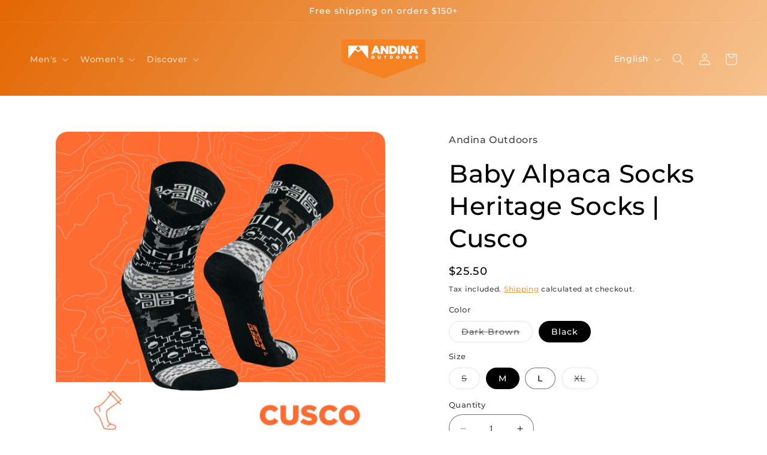

--- FILE ---
content_type: text/html; charset=utf-8
request_url: https://andinaoutdoors.com/products/cusco-heritage
body_size: 62421
content:
<!doctype html>
<html class="no-js" lang="en">
  <head>
   <!-- Google tag (gtag.js) -->
<script async src="https://www.googletagmanager.com/gtag/js?id=G-15VZRML1XX"></script>
<script>
  window.dataLayer = window.dataLayer || [];
  function gtag(){dataLayer.push(arguments);}
  gtag('js', new Date());

  gtag('config', 'G-15VZRML1XX');
</script>

    <meta charset="utf-8">
    <meta http-equiv="X-UA-Compatible" content="IE=edge">
    <meta name="viewport" content="width=device-width,initial-scale=1">
    <meta name="theme-color" content="">
    <link rel="canonical" href="https://andinaoutdoors.com/products/cusco-heritage">
    <link rel="preconnect" href="https://cdn.shopify.com" crossorigin><link rel="icon" type="image/png" href="//andinaoutdoors.com/cdn/shop/files/andina_logo.png?crop=center&height=32&v=1612922504&width=32"><link rel="preconnect" href="https://fonts.shopifycdn.com" crossorigin><title>
      Alpaca &amp; Merino Heritage Timeless Socks | Cusco
 &ndash; Andina Outdoors</title>

    
      <meta name="description" content="MEN&#39;S AND WOMEN&#39;S ALPACA &amp; MERINO Wool Dress Socks &amp; Casual Socks | ANDINA OUTDOORS® SOCKS. Naturally Resist Odors &amp; Wrinkles. Soft Too. Shop Now! ODOR RESISTANT. Award-Winning Alpaca &amp; Merino Wool. WRINKLE RESISTANT. SUPERFINE FIBERS. Made in Peru">
    

    

<meta property="og:site_name" content="Andina Outdoors">
<meta property="og:url" content="https://andinaoutdoors.com/products/cusco-heritage">
<meta property="og:title" content="Alpaca &amp; Merino Heritage Timeless Socks | Cusco">
<meta property="og:type" content="product">
<meta property="og:description" content="MEN&#39;S AND WOMEN&#39;S ALPACA &amp; MERINO Wool Dress Socks &amp; Casual Socks | ANDINA OUTDOORS® SOCKS. Naturally Resist Odors &amp; Wrinkles. Soft Too. Shop Now! ODOR RESISTANT. Award-Winning Alpaca &amp; Merino Wool. WRINKLE RESISTANT. SUPERFINE FIBERS. Made in Peru"><meta property="og:image" content="http://andinaoutdoors.com/cdn/shop/files/CUSCONEGRO.jpg?v=1704419102">
  <meta property="og:image:secure_url" content="https://andinaoutdoors.com/cdn/shop/files/CUSCONEGRO.jpg?v=1704419102">
  <meta property="og:image:width" content="4167">
  <meta property="og:image:height" content="4167"><meta property="og:price:amount" content="25.50">
  <meta property="og:price:currency" content="USD"><meta name="twitter:card" content="summary_large_image">
<meta name="twitter:title" content="Alpaca &amp; Merino Heritage Timeless Socks | Cusco">
<meta name="twitter:description" content="MEN&#39;S AND WOMEN&#39;S ALPACA &amp; MERINO Wool Dress Socks &amp; Casual Socks | ANDINA OUTDOORS® SOCKS. Naturally Resist Odors &amp; Wrinkles. Soft Too. Shop Now! ODOR RESISTANT. Award-Winning Alpaca &amp; Merino Wool. WRINKLE RESISTANT. SUPERFINE FIBERS. Made in Peru">


    <script src="//andinaoutdoors.com/cdn/shop/t/13/assets/constants.js?v=95358004781563950421695101220" defer="defer"></script>
    <script src="//andinaoutdoors.com/cdn/shop/t/13/assets/pubsub.js?v=2921868252632587581695101220" defer="defer"></script>
    <script src="//andinaoutdoors.com/cdn/shop/t/13/assets/global.js?v=2053500471890999901695102395" defer="defer"></script>
    <script>window.performance && window.performance.mark && window.performance.mark('shopify.content_for_header.start');</script><meta name="google-site-verification" content="534qnck0Idd2neV5GklaPMF-4TzkXRQl2QICX1W1RVg">
<meta name="google-site-verification" content="0s_p5QR48UCvJ92gfjlG4dWvfIq28Ph85XwK6TrvHYQ">
<meta id="shopify-digital-wallet" name="shopify-digital-wallet" content="/26659815632/digital_wallets/dialog">
<meta name="shopify-checkout-api-token" content="2720ab2920f57fef5c84299d76131563">
<meta id="in-context-paypal-metadata" data-shop-id="26659815632" data-venmo-supported="false" data-environment="production" data-locale="en_US" data-paypal-v4="true" data-currency="USD">
<link rel="alternate" hreflang="x-default" href="https://andinaoutdoors.com/products/cusco-heritage">
<link rel="alternate" hreflang="en" href="https://andinaoutdoors.com/products/cusco-heritage">
<link rel="alternate" hreflang="es" href="https://andinaoutdoors.com/es/products/cusco-heritage">
<link rel="alternate" hreflang="de" href="https://andinaoutdoors.com/de/products/cusco-heritage">
<link rel="alternate" hreflang="de-DE" href="https://andinaoutdoors.com/de-de/products/cusco-heritage">
<link rel="alternate" hreflang="es-ES" href="https://andinaoutdoors.com/es-es/products/cusco-heritage">
<link rel="alternate" type="application/json+oembed" href="https://andinaoutdoors.com/products/cusco-heritage.oembed">
<script async="async" src="/checkouts/internal/preloads.js?locale=en-US"></script>
<script id="shopify-features" type="application/json">{"accessToken":"2720ab2920f57fef5c84299d76131563","betas":["rich-media-storefront-analytics"],"domain":"andinaoutdoors.com","predictiveSearch":true,"shopId":26659815632,"locale":"en"}</script>
<script>var Shopify = Shopify || {};
Shopify.shop = "andinaoutdoors.myshopify.com";
Shopify.locale = "en";
Shopify.currency = {"active":"USD","rate":"1.0"};
Shopify.country = "US";
Shopify.theme = {"name":"Andina | Refresh 1.0 -- WPD","id":130559115472,"schema_name":"Refresh","schema_version":"9.0.0","theme_store_id":1567,"role":"main"};
Shopify.theme.handle = "null";
Shopify.theme.style = {"id":null,"handle":null};
Shopify.cdnHost = "andinaoutdoors.com/cdn";
Shopify.routes = Shopify.routes || {};
Shopify.routes.root = "/";</script>
<script type="module">!function(o){(o.Shopify=o.Shopify||{}).modules=!0}(window);</script>
<script>!function(o){function n(){var o=[];function n(){o.push(Array.prototype.slice.apply(arguments))}return n.q=o,n}var t=o.Shopify=o.Shopify||{};t.loadFeatures=n(),t.autoloadFeatures=n()}(window);</script>
<script id="shop-js-analytics" type="application/json">{"pageType":"product"}</script>
<script defer="defer" async type="module" src="//andinaoutdoors.com/cdn/shopifycloud/shop-js/modules/v2/client.init-shop-cart-sync_BT-GjEfc.en.esm.js"></script>
<script defer="defer" async type="module" src="//andinaoutdoors.com/cdn/shopifycloud/shop-js/modules/v2/chunk.common_D58fp_Oc.esm.js"></script>
<script defer="defer" async type="module" src="//andinaoutdoors.com/cdn/shopifycloud/shop-js/modules/v2/chunk.modal_xMitdFEc.esm.js"></script>
<script type="module">
  await import("//andinaoutdoors.com/cdn/shopifycloud/shop-js/modules/v2/client.init-shop-cart-sync_BT-GjEfc.en.esm.js");
await import("//andinaoutdoors.com/cdn/shopifycloud/shop-js/modules/v2/chunk.common_D58fp_Oc.esm.js");
await import("//andinaoutdoors.com/cdn/shopifycloud/shop-js/modules/v2/chunk.modal_xMitdFEc.esm.js");

  window.Shopify.SignInWithShop?.initShopCartSync?.({"fedCMEnabled":true,"windoidEnabled":true});

</script>
<script>(function() {
  var isLoaded = false;
  function asyncLoad() {
    if (isLoaded) return;
    isLoaded = true;
    var urls = ["https:\/\/geotargetly.co\/grsp?id=-MTdNHfhkHwgJgxtY95J\u0026shop=andinaoutdoors.myshopify.com","https:\/\/gtranslate.io\/shopify\/gtranslate.js?shop=andinaoutdoors.myshopify.com","https:\/\/cdn.shopify.com\/s\/files\/1\/0449\/2568\/1820\/t\/4\/assets\/booster_currency.js?v=1624978055\u0026shop=andinaoutdoors.myshopify.com","https:\/\/cdn.shopify.com\/s\/files\/1\/0449\/2568\/1820\/t\/4\/assets\/booster_currency.js?v=1624978055\u0026shop=andinaoutdoors.myshopify.com"];
    for (var i = 0; i < urls.length; i++) {
      var s = document.createElement('script');
      s.type = 'text/javascript';
      s.async = true;
      s.src = urls[i];
      var x = document.getElementsByTagName('script')[0];
      x.parentNode.insertBefore(s, x);
    }
  };
  if(window.attachEvent) {
    window.attachEvent('onload', asyncLoad);
  } else {
    window.addEventListener('load', asyncLoad, false);
  }
})();</script>
<script id="__st">var __st={"a":26659815632,"offset":-18000,"reqid":"b67edc71-6f01-48b1-9e1d-c472d774fa06-1769077824","pageurl":"andinaoutdoors.com\/products\/cusco-heritage","u":"b69a8c0c6dc6","p":"product","rtyp":"product","rid":7822834532560};</script>
<script>window.ShopifyPaypalV4VisibilityTracking = true;</script>
<script id="captcha-bootstrap">!function(){'use strict';const t='contact',e='account',n='new_comment',o=[[t,t],['blogs',n],['comments',n],[t,'customer']],c=[[e,'customer_login'],[e,'guest_login'],[e,'recover_customer_password'],[e,'create_customer']],r=t=>t.map((([t,e])=>`form[action*='/${t}']:not([data-nocaptcha='true']) input[name='form_type'][value='${e}']`)).join(','),a=t=>()=>t?[...document.querySelectorAll(t)].map((t=>t.form)):[];function s(){const t=[...o],e=r(t);return a(e)}const i='password',u='form_key',d=['recaptcha-v3-token','g-recaptcha-response','h-captcha-response',i],f=()=>{try{return window.sessionStorage}catch{return}},m='__shopify_v',_=t=>t.elements[u];function p(t,e,n=!1){try{const o=window.sessionStorage,c=JSON.parse(o.getItem(e)),{data:r}=function(t){const{data:e,action:n}=t;return t[m]||n?{data:e,action:n}:{data:t,action:n}}(c);for(const[e,n]of Object.entries(r))t.elements[e]&&(t.elements[e].value=n);n&&o.removeItem(e)}catch(o){console.error('form repopulation failed',{error:o})}}const l='form_type',E='cptcha';function T(t){t.dataset[E]=!0}const w=window,h=w.document,L='Shopify',v='ce_forms',y='captcha';let A=!1;((t,e)=>{const n=(g='f06e6c50-85a8-45c8-87d0-21a2b65856fe',I='https://cdn.shopify.com/shopifycloud/storefront-forms-hcaptcha/ce_storefront_forms_captcha_hcaptcha.v1.5.2.iife.js',D={infoText:'Protected by hCaptcha',privacyText:'Privacy',termsText:'Terms'},(t,e,n)=>{const o=w[L][v],c=o.bindForm;if(c)return c(t,g,e,D).then(n);var r;o.q.push([[t,g,e,D],n]),r=I,A||(h.body.append(Object.assign(h.createElement('script'),{id:'captcha-provider',async:!0,src:r})),A=!0)});var g,I,D;w[L]=w[L]||{},w[L][v]=w[L][v]||{},w[L][v].q=[],w[L][y]=w[L][y]||{},w[L][y].protect=function(t,e){n(t,void 0,e),T(t)},Object.freeze(w[L][y]),function(t,e,n,w,h,L){const[v,y,A,g]=function(t,e,n){const i=e?o:[],u=t?c:[],d=[...i,...u],f=r(d),m=r(i),_=r(d.filter((([t,e])=>n.includes(e))));return[a(f),a(m),a(_),s()]}(w,h,L),I=t=>{const e=t.target;return e instanceof HTMLFormElement?e:e&&e.form},D=t=>v().includes(t);t.addEventListener('submit',(t=>{const e=I(t);if(!e)return;const n=D(e)&&!e.dataset.hcaptchaBound&&!e.dataset.recaptchaBound,o=_(e),c=g().includes(e)&&(!o||!o.value);(n||c)&&t.preventDefault(),c&&!n&&(function(t){try{if(!f())return;!function(t){const e=f();if(!e)return;const n=_(t);if(!n)return;const o=n.value;o&&e.removeItem(o)}(t);const e=Array.from(Array(32),(()=>Math.random().toString(36)[2])).join('');!function(t,e){_(t)||t.append(Object.assign(document.createElement('input'),{type:'hidden',name:u})),t.elements[u].value=e}(t,e),function(t,e){const n=f();if(!n)return;const o=[...t.querySelectorAll(`input[type='${i}']`)].map((({name:t})=>t)),c=[...d,...o],r={};for(const[a,s]of new FormData(t).entries())c.includes(a)||(r[a]=s);n.setItem(e,JSON.stringify({[m]:1,action:t.action,data:r}))}(t,e)}catch(e){console.error('failed to persist form',e)}}(e),e.submit())}));const S=(t,e)=>{t&&!t.dataset[E]&&(n(t,e.some((e=>e===t))),T(t))};for(const o of['focusin','change'])t.addEventListener(o,(t=>{const e=I(t);D(e)&&S(e,y())}));const B=e.get('form_key'),M=e.get(l),P=B&&M;t.addEventListener('DOMContentLoaded',(()=>{const t=y();if(P)for(const e of t)e.elements[l].value===M&&p(e,B);[...new Set([...A(),...v().filter((t=>'true'===t.dataset.shopifyCaptcha))])].forEach((e=>S(e,t)))}))}(h,new URLSearchParams(w.location.search),n,t,e,['guest_login'])})(!0,!0)}();</script>
<script integrity="sha256-4kQ18oKyAcykRKYeNunJcIwy7WH5gtpwJnB7kiuLZ1E=" data-source-attribution="shopify.loadfeatures" defer="defer" src="//andinaoutdoors.com/cdn/shopifycloud/storefront/assets/storefront/load_feature-a0a9edcb.js" crossorigin="anonymous"></script>
<script data-source-attribution="shopify.dynamic_checkout.dynamic.init">var Shopify=Shopify||{};Shopify.PaymentButton=Shopify.PaymentButton||{isStorefrontPortableWallets:!0,init:function(){window.Shopify.PaymentButton.init=function(){};var t=document.createElement("script");t.src="https://andinaoutdoors.com/cdn/shopifycloud/portable-wallets/latest/portable-wallets.en.js",t.type="module",document.head.appendChild(t)}};
</script>
<script data-source-attribution="shopify.dynamic_checkout.buyer_consent">
  function portableWalletsHideBuyerConsent(e){var t=document.getElementById("shopify-buyer-consent"),n=document.getElementById("shopify-subscription-policy-button");t&&n&&(t.classList.add("hidden"),t.setAttribute("aria-hidden","true"),n.removeEventListener("click",e))}function portableWalletsShowBuyerConsent(e){var t=document.getElementById("shopify-buyer-consent"),n=document.getElementById("shopify-subscription-policy-button");t&&n&&(t.classList.remove("hidden"),t.removeAttribute("aria-hidden"),n.addEventListener("click",e))}window.Shopify?.PaymentButton&&(window.Shopify.PaymentButton.hideBuyerConsent=portableWalletsHideBuyerConsent,window.Shopify.PaymentButton.showBuyerConsent=portableWalletsShowBuyerConsent);
</script>
<script>
  function portableWalletsCleanup(e){e&&e.src&&console.error("Failed to load portable wallets script "+e.src);var t=document.querySelectorAll("shopify-accelerated-checkout .shopify-payment-button__skeleton, shopify-accelerated-checkout-cart .wallet-cart-button__skeleton"),e=document.getElementById("shopify-buyer-consent");for(let e=0;e<t.length;e++)t[e].remove();e&&e.remove()}function portableWalletsNotLoadedAsModule(e){e instanceof ErrorEvent&&"string"==typeof e.message&&e.message.includes("import.meta")&&"string"==typeof e.filename&&e.filename.includes("portable-wallets")&&(window.removeEventListener("error",portableWalletsNotLoadedAsModule),window.Shopify.PaymentButton.failedToLoad=e,"loading"===document.readyState?document.addEventListener("DOMContentLoaded",window.Shopify.PaymentButton.init):window.Shopify.PaymentButton.init())}window.addEventListener("error",portableWalletsNotLoadedAsModule);
</script>

<script type="module" src="https://andinaoutdoors.com/cdn/shopifycloud/portable-wallets/latest/portable-wallets.en.js" onError="portableWalletsCleanup(this)" crossorigin="anonymous"></script>
<script nomodule>
  document.addEventListener("DOMContentLoaded", portableWalletsCleanup);
</script>

<link id="shopify-accelerated-checkout-styles" rel="stylesheet" media="screen" href="https://andinaoutdoors.com/cdn/shopifycloud/portable-wallets/latest/accelerated-checkout-backwards-compat.css" crossorigin="anonymous">
<style id="shopify-accelerated-checkout-cart">
        #shopify-buyer-consent {
  margin-top: 1em;
  display: inline-block;
  width: 100%;
}

#shopify-buyer-consent.hidden {
  display: none;
}

#shopify-subscription-policy-button {
  background: none;
  border: none;
  padding: 0;
  text-decoration: underline;
  font-size: inherit;
  cursor: pointer;
}

#shopify-subscription-policy-button::before {
  box-shadow: none;
}

      </style>
<script id="sections-script" data-sections="header" defer="defer" src="//andinaoutdoors.com/cdn/shop/t/13/compiled_assets/scripts.js?v=2209"></script>
<script>window.performance && window.performance.mark && window.performance.mark('shopify.content_for_header.end');</script>


    <style data-shopify>
      @font-face {
  font-family: Montserrat;
  font-weight: 500;
  font-style: normal;
  font-display: swap;
  src: url("//andinaoutdoors.com/cdn/fonts/montserrat/montserrat_n5.07ef3781d9c78c8b93c98419da7ad4fbeebb6635.woff2") format("woff2"),
       url("//andinaoutdoors.com/cdn/fonts/montserrat/montserrat_n5.adf9b4bd8b0e4f55a0b203cdd84512667e0d5e4d.woff") format("woff");
}

      @font-face {
  font-family: Montserrat;
  font-weight: 700;
  font-style: normal;
  font-display: swap;
  src: url("//andinaoutdoors.com/cdn/fonts/montserrat/montserrat_n7.3c434e22befd5c18a6b4afadb1e3d77c128c7939.woff2") format("woff2"),
       url("//andinaoutdoors.com/cdn/fonts/montserrat/montserrat_n7.5d9fa6e2cae713c8fb539a9876489d86207fe957.woff") format("woff");
}

      @font-face {
  font-family: Montserrat;
  font-weight: 500;
  font-style: italic;
  font-display: swap;
  src: url("//andinaoutdoors.com/cdn/fonts/montserrat/montserrat_i5.d3a783eb0cc26f2fda1e99d1dfec3ebaea1dc164.woff2") format("woff2"),
       url("//andinaoutdoors.com/cdn/fonts/montserrat/montserrat_i5.76d414ea3d56bb79ef992a9c62dce2e9063bc062.woff") format("woff");
}

      @font-face {
  font-family: Montserrat;
  font-weight: 700;
  font-style: italic;
  font-display: swap;
  src: url("//andinaoutdoors.com/cdn/fonts/montserrat/montserrat_i7.a0d4a463df4f146567d871890ffb3c80408e7732.woff2") format("woff2"),
       url("//andinaoutdoors.com/cdn/fonts/montserrat/montserrat_i7.f6ec9f2a0681acc6f8152c40921d2a4d2e1a2c78.woff") format("woff");
}

      @font-face {
  font-family: Montserrat;
  font-weight: 500;
  font-style: normal;
  font-display: swap;
  src: url("//andinaoutdoors.com/cdn/fonts/montserrat/montserrat_n5.07ef3781d9c78c8b93c98419da7ad4fbeebb6635.woff2") format("woff2"),
       url("//andinaoutdoors.com/cdn/fonts/montserrat/montserrat_n5.adf9b4bd8b0e4f55a0b203cdd84512667e0d5e4d.woff") format("woff");
}


      :root {
        --font-body-family: Montserrat, sans-serif;
        --font-body-style: normal;
        --font-body-weight: 500;
        --font-body-weight-bold: 800;

        --font-heading-family: Montserrat, sans-serif;
        --font-heading-style: normal;
        --font-heading-weight: 500;

        --font-body-scale: 1.0;
        --font-heading-scale: 1.05;

        --color-base-text: 0, 0, 0;
        --color-shadow: 0, 0, 0;
        --color-base-background-1: 255, 255, 255;
        --color-base-background-2: 255, 255, 255;
        --color-base-solid-button-labels: 255, 255, 255;
        --color-base-outline-button-labels: 245, 137, 25;
        --color-base-accent-1: 245, 137, 25;
        --color-base-accent-2: 0, 0, 0;
        --payment-terms-background-color: #ffffff;

        --gradient-base-background-1: #ffffff;
        --gradient-base-background-2: #ffffff;
        --gradient-base-accent-1: linear-gradient(124deg, rgba(227, 103, 2, 1), rgba(249, 208, 163, 1) 90%);
        --gradient-base-accent-2: #000000;

        --media-padding: px;
        --media-border-opacity: 0.1;
        --media-border-width: 0px;
        --media-radius: 20px;
        --media-shadow-opacity: 0.0;
        --media-shadow-horizontal-offset: 0px;
        --media-shadow-vertical-offset: 4px;
        --media-shadow-blur-radius: 5px;
        --media-shadow-visible: 0;

        --page-width: 140rem;
        --page-width-margin: 0rem;

        --product-card-image-padding: 1.6rem;
        --product-card-corner-radius: 1.2rem;
        --product-card-text-alignment: center;
        --product-card-border-width: 0.0rem;
        --product-card-border-opacity: 1.0;
        --product-card-shadow-opacity: 0.1;
        --product-card-shadow-visible: 1;
        --product-card-shadow-horizontal-offset: 0.0rem;
        --product-card-shadow-vertical-offset: 0.4rem;
        --product-card-shadow-blur-radius: 0.5rem;

        --collection-card-image-padding: 1.6rem;
        --collection-card-corner-radius: 1.8rem;
        --collection-card-text-alignment: center;
        --collection-card-border-width: 0.1rem;
        --collection-card-border-opacity: 1.0;
        --collection-card-shadow-opacity: 0.1;
        --collection-card-shadow-visible: 1;
        --collection-card-shadow-horizontal-offset: 0.0rem;
        --collection-card-shadow-vertical-offset: 0.4rem;
        --collection-card-shadow-blur-radius: 0.5rem;

        --blog-card-image-padding: 1.6rem;
        --blog-card-corner-radius: 1.8rem;
        --blog-card-text-alignment: left;
        --blog-card-border-width: 0.1rem;
        --blog-card-border-opacity: 1.0;
        --blog-card-shadow-opacity: 0.0;
        --blog-card-shadow-visible: 0;
        --blog-card-shadow-horizontal-offset: 0.0rem;
        --blog-card-shadow-vertical-offset: 0.4rem;
        --blog-card-shadow-blur-radius: 0.5rem;

        --badge-corner-radius: 0.0rem;

        --popup-border-width: 1px;
        --popup-border-opacity: 0.1;
        --popup-corner-radius: 18px;
        --popup-shadow-opacity: 0.0;
        --popup-shadow-horizontal-offset: 0px;
        --popup-shadow-vertical-offset: 4px;
        --popup-shadow-blur-radius: 5px;

        --drawer-border-width: 0px;
        --drawer-border-opacity: 0.1;
        --drawer-shadow-opacity: 0.0;
        --drawer-shadow-horizontal-offset: 0px;
        --drawer-shadow-vertical-offset: 4px;
        --drawer-shadow-blur-radius: 5px;

        --spacing-sections-desktop: 0px;
        --spacing-sections-mobile: 0px;

        --grid-desktop-vertical-spacing: 28px;
        --grid-desktop-horizontal-spacing: 28px;
        --grid-mobile-vertical-spacing: 14px;
        --grid-mobile-horizontal-spacing: 14px;

        --text-boxes-border-opacity: 0.1;
        --text-boxes-border-width: 0px;
        --text-boxes-radius: 20px;
        --text-boxes-shadow-opacity: 0.0;
        --text-boxes-shadow-visible: 0;
        --text-boxes-shadow-horizontal-offset: 0px;
        --text-boxes-shadow-vertical-offset: 4px;
        --text-boxes-shadow-blur-radius: 5px;

        --buttons-radius: 40px;
        --buttons-radius-outset: 41px;
        --buttons-border-width: 1px;
        --buttons-border-opacity: 1.0;
        --buttons-shadow-opacity: 0.0;
        --buttons-shadow-visible: 0;
        --buttons-shadow-horizontal-offset: 0px;
        --buttons-shadow-vertical-offset: 4px;
        --buttons-shadow-blur-radius: 5px;
        --buttons-border-offset: 0.3px;

        --inputs-radius: 26px;
        --inputs-border-width: 1px;
        --inputs-border-opacity: 0.55;
        --inputs-shadow-opacity: 0.0;
        --inputs-shadow-horizontal-offset: 0px;
        --inputs-margin-offset: 0px;
        --inputs-shadow-vertical-offset: 4px;
        --inputs-shadow-blur-radius: 5px;
        --inputs-radius-outset: 27px;

        --variant-pills-radius: 40px;
        --variant-pills-border-width: 1px;
        --variant-pills-border-opacity: 0.55;
        --variant-pills-shadow-opacity: 0.0;
        --variant-pills-shadow-horizontal-offset: 0px;
        --variant-pills-shadow-vertical-offset: 4px;
        --variant-pills-shadow-blur-radius: 5px;
      }

      *,
      *::before,
      *::after {
        box-sizing: inherit;
      }

      html {
        box-sizing: border-box;
        font-size: calc(var(--font-body-scale) * 62.5%);
        height: 100%;
      }

      body {
        display: grid;
        grid-template-rows: auto auto 1fr auto;
        grid-template-columns: 100%;
        min-height: 100%;
        margin: 0;
        font-size: 1.5rem;
        letter-spacing: 0.06rem;
        line-height: calc(1 + 0.8 / var(--font-body-scale));
        font-family: var(--font-body-family);
        font-style: var(--font-body-style);
        font-weight: var(--font-body-weight);
      }

      @media screen and (min-width: 750px) {
        body {
          font-size: 1.6rem;
        }
      }
    </style>

    <link href="//andinaoutdoors.com/cdn/shop/t/13/assets/base.css?v=140624990073879848751695101220" rel="stylesheet" type="text/css" media="all" />
<link rel="preload" as="font" href="//andinaoutdoors.com/cdn/fonts/montserrat/montserrat_n5.07ef3781d9c78c8b93c98419da7ad4fbeebb6635.woff2" type="font/woff2" crossorigin><link rel="preload" as="font" href="//andinaoutdoors.com/cdn/fonts/montserrat/montserrat_n5.07ef3781d9c78c8b93c98419da7ad4fbeebb6635.woff2" type="font/woff2" crossorigin><link rel="stylesheet" href="//andinaoutdoors.com/cdn/shop/t/13/assets/component-predictive-search.css?v=85913294783299393391695101220" media="print" onload="this.media='all'"><script>document.documentElement.className = document.documentElement.className.replace('no-js', 'js');
    if (Shopify.designMode) {
      document.documentElement.classList.add('shopify-design-mode');
    }
    </script>
  <!-- BEGIN app block: shopify://apps/klaviyo-email-marketing-sms/blocks/klaviyo-onsite-embed/2632fe16-c075-4321-a88b-50b567f42507 -->












  <script async src="https://static.klaviyo.com/onsite/js/Yn32AR/klaviyo.js?company_id=Yn32AR"></script>
  <script>!function(){if(!window.klaviyo){window._klOnsite=window._klOnsite||[];try{window.klaviyo=new Proxy({},{get:function(n,i){return"push"===i?function(){var n;(n=window._klOnsite).push.apply(n,arguments)}:function(){for(var n=arguments.length,o=new Array(n),w=0;w<n;w++)o[w]=arguments[w];var t="function"==typeof o[o.length-1]?o.pop():void 0,e=new Promise((function(n){window._klOnsite.push([i].concat(o,[function(i){t&&t(i),n(i)}]))}));return e}}})}catch(n){window.klaviyo=window.klaviyo||[],window.klaviyo.push=function(){var n;(n=window._klOnsite).push.apply(n,arguments)}}}}();</script>

  
    <script id="viewed_product">
      if (item == null) {
        var _learnq = _learnq || [];

        var MetafieldReviews = null
        var MetafieldYotpoRating = null
        var MetafieldYotpoCount = null
        var MetafieldLooxRating = null
        var MetafieldLooxCount = null
        var okendoProduct = null
        var okendoProductReviewCount = null
        var okendoProductReviewAverageValue = null
        try {
          // The following fields are used for Customer Hub recently viewed in order to add reviews.
          // This information is not part of __kla_viewed. Instead, it is part of __kla_viewed_reviewed_items
          MetafieldReviews = {};
          MetafieldYotpoRating = null
          MetafieldYotpoCount = null
          MetafieldLooxRating = null
          MetafieldLooxCount = null

          okendoProduct = null
          // If the okendo metafield is not legacy, it will error, which then requires the new json formatted data
          if (okendoProduct && 'error' in okendoProduct) {
            okendoProduct = null
          }
          okendoProductReviewCount = okendoProduct ? okendoProduct.reviewCount : null
          okendoProductReviewAverageValue = okendoProduct ? okendoProduct.reviewAverageValue : null
        } catch (error) {
          console.error('Error in Klaviyo onsite reviews tracking:', error);
        }

        var item = {
          Name: "Baby Alpaca Socks Heritage Socks | Cusco",
          ProductID: 7822834532560,
          Categories: ["BEST SELLERS","City \u0026 Lifestyle","Heritage","Men","Mens Socks","Sale","Socks","Sustainable Alpaca Wool Products","Travel \u0026 Walk","Women","Women Socks"],
          ImageURL: "https://andinaoutdoors.com/cdn/shop/files/CUSCONEGRO_grande.jpg?v=1704419102",
          URL: "https://andinaoutdoors.com/products/cusco-heritage",
          Brand: "Andina Outdoors",
          Price: "$25.50",
          Value: "25.50",
          CompareAtPrice: "$24.50"
        };
        _learnq.push(['track', 'Viewed Product', item]);
        _learnq.push(['trackViewedItem', {
          Title: item.Name,
          ItemId: item.ProductID,
          Categories: item.Categories,
          ImageUrl: item.ImageURL,
          Url: item.URL,
          Metadata: {
            Brand: item.Brand,
            Price: item.Price,
            Value: item.Value,
            CompareAtPrice: item.CompareAtPrice
          },
          metafields:{
            reviews: MetafieldReviews,
            yotpo:{
              rating: MetafieldYotpoRating,
              count: MetafieldYotpoCount,
            },
            loox:{
              rating: MetafieldLooxRating,
              count: MetafieldLooxCount,
            },
            okendo: {
              rating: okendoProductReviewAverageValue,
              count: okendoProductReviewCount,
            }
          }
        }]);
      }
    </script>
  




  <script>
    window.klaviyoReviewsProductDesignMode = false
  </script>







<!-- END app block --><script src="https://cdn.shopify.com/extensions/a9a32278-85fd-435d-a2e4-15afbc801656/nova-multi-currency-converter-1/assets/nova-cur-app-embed.js" type="text/javascript" defer="defer"></script>
<link href="https://cdn.shopify.com/extensions/a9a32278-85fd-435d-a2e4-15afbc801656/nova-multi-currency-converter-1/assets/nova-cur.css" rel="stylesheet" type="text/css" media="all">
<link href="https://monorail-edge.shopifysvc.com" rel="dns-prefetch">
<script>(function(){if ("sendBeacon" in navigator && "performance" in window) {try {var session_token_from_headers = performance.getEntriesByType('navigation')[0].serverTiming.find(x => x.name == '_s').description;} catch {var session_token_from_headers = undefined;}var session_cookie_matches = document.cookie.match(/_shopify_s=([^;]*)/);var session_token_from_cookie = session_cookie_matches && session_cookie_matches.length === 2 ? session_cookie_matches[1] : "";var session_token = session_token_from_headers || session_token_from_cookie || "";function handle_abandonment_event(e) {var entries = performance.getEntries().filter(function(entry) {return /monorail-edge.shopifysvc.com/.test(entry.name);});if (!window.abandonment_tracked && entries.length === 0) {window.abandonment_tracked = true;var currentMs = Date.now();var navigation_start = performance.timing.navigationStart;var payload = {shop_id: 26659815632,url: window.location.href,navigation_start,duration: currentMs - navigation_start,session_token,page_type: "product"};window.navigator.sendBeacon("https://monorail-edge.shopifysvc.com/v1/produce", JSON.stringify({schema_id: "online_store_buyer_site_abandonment/1.1",payload: payload,metadata: {event_created_at_ms: currentMs,event_sent_at_ms: currentMs}}));}}window.addEventListener('pagehide', handle_abandonment_event);}}());</script>
<script id="web-pixels-manager-setup">(function e(e,d,r,n,o){if(void 0===o&&(o={}),!Boolean(null===(a=null===(i=window.Shopify)||void 0===i?void 0:i.analytics)||void 0===a?void 0:a.replayQueue)){var i,a;window.Shopify=window.Shopify||{};var t=window.Shopify;t.analytics=t.analytics||{};var s=t.analytics;s.replayQueue=[],s.publish=function(e,d,r){return s.replayQueue.push([e,d,r]),!0};try{self.performance.mark("wpm:start")}catch(e){}var l=function(){var e={modern:/Edge?\/(1{2}[4-9]|1[2-9]\d|[2-9]\d{2}|\d{4,})\.\d+(\.\d+|)|Firefox\/(1{2}[4-9]|1[2-9]\d|[2-9]\d{2}|\d{4,})\.\d+(\.\d+|)|Chrom(ium|e)\/(9{2}|\d{3,})\.\d+(\.\d+|)|(Maci|X1{2}).+ Version\/(15\.\d+|(1[6-9]|[2-9]\d|\d{3,})\.\d+)([,.]\d+|)( \(\w+\)|)( Mobile\/\w+|) Safari\/|Chrome.+OPR\/(9{2}|\d{3,})\.\d+\.\d+|(CPU[ +]OS|iPhone[ +]OS|CPU[ +]iPhone|CPU IPhone OS|CPU iPad OS)[ +]+(15[._]\d+|(1[6-9]|[2-9]\d|\d{3,})[._]\d+)([._]\d+|)|Android:?[ /-](13[3-9]|1[4-9]\d|[2-9]\d{2}|\d{4,})(\.\d+|)(\.\d+|)|Android.+Firefox\/(13[5-9]|1[4-9]\d|[2-9]\d{2}|\d{4,})\.\d+(\.\d+|)|Android.+Chrom(ium|e)\/(13[3-9]|1[4-9]\d|[2-9]\d{2}|\d{4,})\.\d+(\.\d+|)|SamsungBrowser\/([2-9]\d|\d{3,})\.\d+/,legacy:/Edge?\/(1[6-9]|[2-9]\d|\d{3,})\.\d+(\.\d+|)|Firefox\/(5[4-9]|[6-9]\d|\d{3,})\.\d+(\.\d+|)|Chrom(ium|e)\/(5[1-9]|[6-9]\d|\d{3,})\.\d+(\.\d+|)([\d.]+$|.*Safari\/(?![\d.]+ Edge\/[\d.]+$))|(Maci|X1{2}).+ Version\/(10\.\d+|(1[1-9]|[2-9]\d|\d{3,})\.\d+)([,.]\d+|)( \(\w+\)|)( Mobile\/\w+|) Safari\/|Chrome.+OPR\/(3[89]|[4-9]\d|\d{3,})\.\d+\.\d+|(CPU[ +]OS|iPhone[ +]OS|CPU[ +]iPhone|CPU IPhone OS|CPU iPad OS)[ +]+(10[._]\d+|(1[1-9]|[2-9]\d|\d{3,})[._]\d+)([._]\d+|)|Android:?[ /-](13[3-9]|1[4-9]\d|[2-9]\d{2}|\d{4,})(\.\d+|)(\.\d+|)|Mobile Safari.+OPR\/([89]\d|\d{3,})\.\d+\.\d+|Android.+Firefox\/(13[5-9]|1[4-9]\d|[2-9]\d{2}|\d{4,})\.\d+(\.\d+|)|Android.+Chrom(ium|e)\/(13[3-9]|1[4-9]\d|[2-9]\d{2}|\d{4,})\.\d+(\.\d+|)|Android.+(UC? ?Browser|UCWEB|U3)[ /]?(15\.([5-9]|\d{2,})|(1[6-9]|[2-9]\d|\d{3,})\.\d+)\.\d+|SamsungBrowser\/(5\.\d+|([6-9]|\d{2,})\.\d+)|Android.+MQ{2}Browser\/(14(\.(9|\d{2,})|)|(1[5-9]|[2-9]\d|\d{3,})(\.\d+|))(\.\d+|)|K[Aa][Ii]OS\/(3\.\d+|([4-9]|\d{2,})\.\d+)(\.\d+|)/},d=e.modern,r=e.legacy,n=navigator.userAgent;return n.match(d)?"modern":n.match(r)?"legacy":"unknown"}(),u="modern"===l?"modern":"legacy",c=(null!=n?n:{modern:"",legacy:""})[u],f=function(e){return[e.baseUrl,"/wpm","/b",e.hashVersion,"modern"===e.buildTarget?"m":"l",".js"].join("")}({baseUrl:d,hashVersion:r,buildTarget:u}),m=function(e){var d=e.version,r=e.bundleTarget,n=e.surface,o=e.pageUrl,i=e.monorailEndpoint;return{emit:function(e){var a=e.status,t=e.errorMsg,s=(new Date).getTime(),l=JSON.stringify({metadata:{event_sent_at_ms:s},events:[{schema_id:"web_pixels_manager_load/3.1",payload:{version:d,bundle_target:r,page_url:o,status:a,surface:n,error_msg:t},metadata:{event_created_at_ms:s}}]});if(!i)return console&&console.warn&&console.warn("[Web Pixels Manager] No Monorail endpoint provided, skipping logging."),!1;try{return self.navigator.sendBeacon.bind(self.navigator)(i,l)}catch(e){}var u=new XMLHttpRequest;try{return u.open("POST",i,!0),u.setRequestHeader("Content-Type","text/plain"),u.send(l),!0}catch(e){return console&&console.warn&&console.warn("[Web Pixels Manager] Got an unhandled error while logging to Monorail."),!1}}}}({version:r,bundleTarget:l,surface:e.surface,pageUrl:self.location.href,monorailEndpoint:e.monorailEndpoint});try{o.browserTarget=l,function(e){var d=e.src,r=e.async,n=void 0===r||r,o=e.onload,i=e.onerror,a=e.sri,t=e.scriptDataAttributes,s=void 0===t?{}:t,l=document.createElement("script"),u=document.querySelector("head"),c=document.querySelector("body");if(l.async=n,l.src=d,a&&(l.integrity=a,l.crossOrigin="anonymous"),s)for(var f in s)if(Object.prototype.hasOwnProperty.call(s,f))try{l.dataset[f]=s[f]}catch(e){}if(o&&l.addEventListener("load",o),i&&l.addEventListener("error",i),u)u.appendChild(l);else{if(!c)throw new Error("Did not find a head or body element to append the script");c.appendChild(l)}}({src:f,async:!0,onload:function(){if(!function(){var e,d;return Boolean(null===(d=null===(e=window.Shopify)||void 0===e?void 0:e.analytics)||void 0===d?void 0:d.initialized)}()){var d=window.webPixelsManager.init(e)||void 0;if(d){var r=window.Shopify.analytics;r.replayQueue.forEach((function(e){var r=e[0],n=e[1],o=e[2];d.publishCustomEvent(r,n,o)})),r.replayQueue=[],r.publish=d.publishCustomEvent,r.visitor=d.visitor,r.initialized=!0}}},onerror:function(){return m.emit({status:"failed",errorMsg:"".concat(f," has failed to load")})},sri:function(e){var d=/^sha384-[A-Za-z0-9+/=]+$/;return"string"==typeof e&&d.test(e)}(c)?c:"",scriptDataAttributes:o}),m.emit({status:"loading"})}catch(e){m.emit({status:"failed",errorMsg:(null==e?void 0:e.message)||"Unknown error"})}}})({shopId: 26659815632,storefrontBaseUrl: "https://andinaoutdoors.com",extensionsBaseUrl: "https://extensions.shopifycdn.com/cdn/shopifycloud/web-pixels-manager",monorailEndpoint: "https://monorail-edge.shopifysvc.com/unstable/produce_batch",surface: "storefront-renderer",enabledBetaFlags: ["2dca8a86"],webPixelsConfigList: [{"id":"224526544","configuration":"{\"config\":\"{\\\"pixel_id\\\":\\\"AW-16721430634\\\",\\\"target_country\\\":\\\"US\\\",\\\"gtag_events\\\":[{\\\"type\\\":\\\"begin_checkout\\\",\\\"action_label\\\":\\\"AW-16721430634\\\/WgysCIH5pdgZEOqQs6U-\\\"},{\\\"type\\\":\\\"search\\\",\\\"action_label\\\":\\\"AW-16721430634\\\/eEezCPv4pdgZEOqQs6U-\\\"},{\\\"type\\\":\\\"view_item\\\",\\\"action_label\\\":[\\\"AW-16721430634\\\/J3BrCPj4pdgZEOqQs6U-\\\",\\\"MC-3BJX90NJ8L\\\"]},{\\\"type\\\":\\\"purchase\\\",\\\"action_label\\\":[\\\"AW-16721430634\\\/-j-4CPL4pdgZEOqQs6U-\\\",\\\"MC-3BJX90NJ8L\\\"]},{\\\"type\\\":\\\"page_view\\\",\\\"action_label\\\":[\\\"AW-16721430634\\\/fqyBCPX4pdgZEOqQs6U-\\\",\\\"MC-3BJX90NJ8L\\\"]},{\\\"type\\\":\\\"add_payment_info\\\",\\\"action_label\\\":\\\"AW-16721430634\\\/6LLaCIT5pdgZEOqQs6U-\\\"},{\\\"type\\\":\\\"add_to_cart\\\",\\\"action_label\\\":\\\"AW-16721430634\\\/70wNCP74pdgZEOqQs6U-\\\"}],\\\"enable_monitoring_mode\\\":false}\"}","eventPayloadVersion":"v1","runtimeContext":"OPEN","scriptVersion":"b2a88bafab3e21179ed38636efcd8a93","type":"APP","apiClientId":1780363,"privacyPurposes":[],"dataSharingAdjustments":{"protectedCustomerApprovalScopes":["read_customer_address","read_customer_email","read_customer_name","read_customer_personal_data","read_customer_phone"]}},{"id":"106692816","configuration":"{\"pixel_id\":\"2934438806875272\",\"pixel_type\":\"facebook_pixel\",\"metaapp_system_user_token\":\"-\"}","eventPayloadVersion":"v1","runtimeContext":"OPEN","scriptVersion":"ca16bc87fe92b6042fbaa3acc2fbdaa6","type":"APP","apiClientId":2329312,"privacyPurposes":["ANALYTICS","MARKETING","SALE_OF_DATA"],"dataSharingAdjustments":{"protectedCustomerApprovalScopes":["read_customer_address","read_customer_email","read_customer_name","read_customer_personal_data","read_customer_phone"]}},{"id":"shopify-app-pixel","configuration":"{}","eventPayloadVersion":"v1","runtimeContext":"STRICT","scriptVersion":"0450","apiClientId":"shopify-pixel","type":"APP","privacyPurposes":["ANALYTICS","MARKETING"]},{"id":"shopify-custom-pixel","eventPayloadVersion":"v1","runtimeContext":"LAX","scriptVersion":"0450","apiClientId":"shopify-pixel","type":"CUSTOM","privacyPurposes":["ANALYTICS","MARKETING"]}],isMerchantRequest: false,initData: {"shop":{"name":"Andina Outdoors","paymentSettings":{"currencyCode":"USD"},"myshopifyDomain":"andinaoutdoors.myshopify.com","countryCode":"PE","storefrontUrl":"https:\/\/andinaoutdoors.com"},"customer":null,"cart":null,"checkout":null,"productVariants":[{"price":{"amount":25.5,"currencyCode":"USD"},"product":{"title":"Baby Alpaca Socks Heritage Socks | Cusco","vendor":"Andina Outdoors","id":"7822834532560","untranslatedTitle":"Baby Alpaca Socks Heritage Socks | Cusco","url":"\/products\/cusco-heritage","type":"Socks"},"id":"43816708374736","image":{"src":"\/\/andinaoutdoors.com\/cdn\/shop\/products\/WOOL_SOCKS_Alpaca_Socks_AndinaOutdoors_Socks_Andina_Outdoors_Socks.jpg?v=1704419102"},"sku":"CUSCO_Heritage_Brown_S","title":"Dark Brown \/ S","untranslatedTitle":"Dark Brown \/ S"},{"price":{"amount":25.5,"currencyCode":"USD"},"product":{"title":"Baby Alpaca Socks Heritage Socks | Cusco","vendor":"Andina Outdoors","id":"7822834532560","untranslatedTitle":"Baby Alpaca Socks Heritage Socks | Cusco","url":"\/products\/cusco-heritage","type":"Socks"},"id":"43816708407504","image":{"src":"\/\/andinaoutdoors.com\/cdn\/shop\/products\/WOOL_SOCKS_Alpaca_Socks_AndinaOutdoors_Socks_Andina_Outdoors_Socks.jpg?v=1704419102"},"sku":"CUSCO_Heritage_Brown_M","title":"Dark Brown \/ M","untranslatedTitle":"Dark Brown \/ M"},{"price":{"amount":25.5,"currencyCode":"USD"},"product":{"title":"Baby Alpaca Socks Heritage Socks | Cusco","vendor":"Andina Outdoors","id":"7822834532560","untranslatedTitle":"Baby Alpaca Socks Heritage Socks | Cusco","url":"\/products\/cusco-heritage","type":"Socks"},"id":"43816708440272","image":{"src":"\/\/andinaoutdoors.com\/cdn\/shop\/products\/WOOL_SOCKS_Alpaca_Socks_AndinaOutdoors_Socks_Andina_Outdoors_Socks.jpg?v=1704419102"},"sku":"CUSCO_Heritage_Brown_L","title":"Dark Brown \/ L","untranslatedTitle":"Dark Brown \/ L"},{"price":{"amount":25.5,"currencyCode":"USD"},"product":{"title":"Baby Alpaca Socks Heritage Socks | Cusco","vendor":"Andina Outdoors","id":"7822834532560","untranslatedTitle":"Baby Alpaca Socks Heritage Socks | Cusco","url":"\/products\/cusco-heritage","type":"Socks"},"id":"43816708473040","image":{"src":"\/\/andinaoutdoors.com\/cdn\/shop\/products\/WOOL_SOCKS_Alpaca_Socks_AndinaOutdoors_Socks_Andina_Outdoors_Socks.jpg?v=1704419102"},"sku":"CUSCO_Heritage_Brown_XL","title":"Dark Brown \/ XL","untranslatedTitle":"Dark Brown \/ XL"},{"price":{"amount":25.5,"currencyCode":"USD"},"product":{"title":"Baby Alpaca Socks Heritage Socks | Cusco","vendor":"Andina Outdoors","id":"7822834532560","untranslatedTitle":"Baby Alpaca Socks Heritage Socks | Cusco","url":"\/products\/cusco-heritage","type":"Socks"},"id":"43913399468240","image":{"src":"\/\/andinaoutdoors.com\/cdn\/shop\/files\/CUSCONEGRO.jpg?v=1704419102"},"sku":"CUSCO_Heritage_Black_S","title":"Black \/ S","untranslatedTitle":"Black \/ S"},{"price":{"amount":25.5,"currencyCode":"USD"},"product":{"title":"Baby Alpaca Socks Heritage Socks | Cusco","vendor":"Andina Outdoors","id":"7822834532560","untranslatedTitle":"Baby Alpaca Socks Heritage Socks | Cusco","url":"\/products\/cusco-heritage","type":"Socks"},"id":"43913399501008","image":{"src":"\/\/andinaoutdoors.com\/cdn\/shop\/files\/CUSCONEGRO.jpg?v=1704419102"},"sku":"CUSCO_Heritage_Black_M","title":"Black \/ M","untranslatedTitle":"Black \/ M"},{"price":{"amount":25.5,"currencyCode":"USD"},"product":{"title":"Baby Alpaca Socks Heritage Socks | Cusco","vendor":"Andina Outdoors","id":"7822834532560","untranslatedTitle":"Baby Alpaca Socks Heritage Socks | Cusco","url":"\/products\/cusco-heritage","type":"Socks"},"id":"43913399533776","image":{"src":"\/\/andinaoutdoors.com\/cdn\/shop\/files\/CUSCONEGRO.jpg?v=1704419102"},"sku":"CUSCO_Heritage_Black_L","title":"Black \/ L","untranslatedTitle":"Black \/ L"},{"price":{"amount":25.5,"currencyCode":"USD"},"product":{"title":"Baby Alpaca Socks Heritage Socks | Cusco","vendor":"Andina Outdoors","id":"7822834532560","untranslatedTitle":"Baby Alpaca Socks Heritage Socks | Cusco","url":"\/products\/cusco-heritage","type":"Socks"},"id":"43913399566544","image":{"src":"\/\/andinaoutdoors.com\/cdn\/shop\/files\/CUSCONEGRO.jpg?v=1704419102"},"sku":"CUSCO_Heritage_Black_XL","title":"Black \/ XL","untranslatedTitle":"Black \/ XL"}],"purchasingCompany":null},},"https://andinaoutdoors.com/cdn","fcfee988w5aeb613cpc8e4bc33m6693e112",{"modern":"","legacy":""},{"shopId":"26659815632","storefrontBaseUrl":"https:\/\/andinaoutdoors.com","extensionBaseUrl":"https:\/\/extensions.shopifycdn.com\/cdn\/shopifycloud\/web-pixels-manager","surface":"storefront-renderer","enabledBetaFlags":"[\"2dca8a86\"]","isMerchantRequest":"false","hashVersion":"fcfee988w5aeb613cpc8e4bc33m6693e112","publish":"custom","events":"[[\"page_viewed\",{}],[\"product_viewed\",{\"productVariant\":{\"price\":{\"amount\":25.5,\"currencyCode\":\"USD\"},\"product\":{\"title\":\"Baby Alpaca Socks Heritage Socks | Cusco\",\"vendor\":\"Andina Outdoors\",\"id\":\"7822834532560\",\"untranslatedTitle\":\"Baby Alpaca Socks Heritage Socks | Cusco\",\"url\":\"\/products\/cusco-heritage\",\"type\":\"Socks\"},\"id\":\"43913399501008\",\"image\":{\"src\":\"\/\/andinaoutdoors.com\/cdn\/shop\/files\/CUSCONEGRO.jpg?v=1704419102\"},\"sku\":\"CUSCO_Heritage_Black_M\",\"title\":\"Black \/ M\",\"untranslatedTitle\":\"Black \/ M\"}}]]"});</script><script>
  window.ShopifyAnalytics = window.ShopifyAnalytics || {};
  window.ShopifyAnalytics.meta = window.ShopifyAnalytics.meta || {};
  window.ShopifyAnalytics.meta.currency = 'USD';
  var meta = {"product":{"id":7822834532560,"gid":"gid:\/\/shopify\/Product\/7822834532560","vendor":"Andina Outdoors","type":"Socks","handle":"cusco-heritage","variants":[{"id":43816708374736,"price":2550,"name":"Baby Alpaca Socks Heritage Socks | Cusco - Dark Brown \/ S","public_title":"Dark Brown \/ S","sku":"CUSCO_Heritage_Brown_S"},{"id":43816708407504,"price":2550,"name":"Baby Alpaca Socks Heritage Socks | Cusco - Dark Brown \/ M","public_title":"Dark Brown \/ M","sku":"CUSCO_Heritage_Brown_M"},{"id":43816708440272,"price":2550,"name":"Baby Alpaca Socks Heritage Socks | Cusco - Dark Brown \/ L","public_title":"Dark Brown \/ L","sku":"CUSCO_Heritage_Brown_L"},{"id":43816708473040,"price":2550,"name":"Baby Alpaca Socks Heritage Socks | Cusco - Dark Brown \/ XL","public_title":"Dark Brown \/ XL","sku":"CUSCO_Heritage_Brown_XL"},{"id":43913399468240,"price":2550,"name":"Baby Alpaca Socks Heritage Socks | Cusco - Black \/ S","public_title":"Black \/ S","sku":"CUSCO_Heritage_Black_S"},{"id":43913399501008,"price":2550,"name":"Baby Alpaca Socks Heritage Socks | Cusco - Black \/ M","public_title":"Black \/ M","sku":"CUSCO_Heritage_Black_M"},{"id":43913399533776,"price":2550,"name":"Baby Alpaca Socks Heritage Socks | Cusco - Black \/ L","public_title":"Black \/ L","sku":"CUSCO_Heritage_Black_L"},{"id":43913399566544,"price":2550,"name":"Baby Alpaca Socks Heritage Socks | Cusco - Black \/ XL","public_title":"Black \/ XL","sku":"CUSCO_Heritage_Black_XL"}],"remote":false},"page":{"pageType":"product","resourceType":"product","resourceId":7822834532560,"requestId":"b67edc71-6f01-48b1-9e1d-c472d774fa06-1769077824"}};
  for (var attr in meta) {
    window.ShopifyAnalytics.meta[attr] = meta[attr];
  }
</script>
<script class="analytics">
  (function () {
    var customDocumentWrite = function(content) {
      var jquery = null;

      if (window.jQuery) {
        jquery = window.jQuery;
      } else if (window.Checkout && window.Checkout.$) {
        jquery = window.Checkout.$;
      }

      if (jquery) {
        jquery('body').append(content);
      }
    };

    var hasLoggedConversion = function(token) {
      if (token) {
        return document.cookie.indexOf('loggedConversion=' + token) !== -1;
      }
      return false;
    }

    var setCookieIfConversion = function(token) {
      if (token) {
        var twoMonthsFromNow = new Date(Date.now());
        twoMonthsFromNow.setMonth(twoMonthsFromNow.getMonth() + 2);

        document.cookie = 'loggedConversion=' + token + '; expires=' + twoMonthsFromNow;
      }
    }

    var trekkie = window.ShopifyAnalytics.lib = window.trekkie = window.trekkie || [];
    if (trekkie.integrations) {
      return;
    }
    trekkie.methods = [
      'identify',
      'page',
      'ready',
      'track',
      'trackForm',
      'trackLink'
    ];
    trekkie.factory = function(method) {
      return function() {
        var args = Array.prototype.slice.call(arguments);
        args.unshift(method);
        trekkie.push(args);
        return trekkie;
      };
    };
    for (var i = 0; i < trekkie.methods.length; i++) {
      var key = trekkie.methods[i];
      trekkie[key] = trekkie.factory(key);
    }
    trekkie.load = function(config) {
      trekkie.config = config || {};
      trekkie.config.initialDocumentCookie = document.cookie;
      var first = document.getElementsByTagName('script')[0];
      var script = document.createElement('script');
      script.type = 'text/javascript';
      script.onerror = function(e) {
        var scriptFallback = document.createElement('script');
        scriptFallback.type = 'text/javascript';
        scriptFallback.onerror = function(error) {
                var Monorail = {
      produce: function produce(monorailDomain, schemaId, payload) {
        var currentMs = new Date().getTime();
        var event = {
          schema_id: schemaId,
          payload: payload,
          metadata: {
            event_created_at_ms: currentMs,
            event_sent_at_ms: currentMs
          }
        };
        return Monorail.sendRequest("https://" + monorailDomain + "/v1/produce", JSON.stringify(event));
      },
      sendRequest: function sendRequest(endpointUrl, payload) {
        // Try the sendBeacon API
        if (window && window.navigator && typeof window.navigator.sendBeacon === 'function' && typeof window.Blob === 'function' && !Monorail.isIos12()) {
          var blobData = new window.Blob([payload], {
            type: 'text/plain'
          });

          if (window.navigator.sendBeacon(endpointUrl, blobData)) {
            return true;
          } // sendBeacon was not successful

        } // XHR beacon

        var xhr = new XMLHttpRequest();

        try {
          xhr.open('POST', endpointUrl);
          xhr.setRequestHeader('Content-Type', 'text/plain');
          xhr.send(payload);
        } catch (e) {
          console.log(e);
        }

        return false;
      },
      isIos12: function isIos12() {
        return window.navigator.userAgent.lastIndexOf('iPhone; CPU iPhone OS 12_') !== -1 || window.navigator.userAgent.lastIndexOf('iPad; CPU OS 12_') !== -1;
      }
    };
    Monorail.produce('monorail-edge.shopifysvc.com',
      'trekkie_storefront_load_errors/1.1',
      {shop_id: 26659815632,
      theme_id: 130559115472,
      app_name: "storefront",
      context_url: window.location.href,
      source_url: "//andinaoutdoors.com/cdn/s/trekkie.storefront.1bbfab421998800ff09850b62e84b8915387986d.min.js"});

        };
        scriptFallback.async = true;
        scriptFallback.src = '//andinaoutdoors.com/cdn/s/trekkie.storefront.1bbfab421998800ff09850b62e84b8915387986d.min.js';
        first.parentNode.insertBefore(scriptFallback, first);
      };
      script.async = true;
      script.src = '//andinaoutdoors.com/cdn/s/trekkie.storefront.1bbfab421998800ff09850b62e84b8915387986d.min.js';
      first.parentNode.insertBefore(script, first);
    };
    trekkie.load(
      {"Trekkie":{"appName":"storefront","development":false,"defaultAttributes":{"shopId":26659815632,"isMerchantRequest":null,"themeId":130559115472,"themeCityHash":"7713407506541368147","contentLanguage":"en","currency":"USD","eventMetadataId":"881aa806-efab-411f-8452-69ceb89584c3"},"isServerSideCookieWritingEnabled":true,"monorailRegion":"shop_domain","enabledBetaFlags":["65f19447"]},"Session Attribution":{},"S2S":{"facebookCapiEnabled":true,"source":"trekkie-storefront-renderer","apiClientId":580111}}
    );

    var loaded = false;
    trekkie.ready(function() {
      if (loaded) return;
      loaded = true;

      window.ShopifyAnalytics.lib = window.trekkie;

      var originalDocumentWrite = document.write;
      document.write = customDocumentWrite;
      try { window.ShopifyAnalytics.merchantGoogleAnalytics.call(this); } catch(error) {};
      document.write = originalDocumentWrite;

      window.ShopifyAnalytics.lib.page(null,{"pageType":"product","resourceType":"product","resourceId":7822834532560,"requestId":"b67edc71-6f01-48b1-9e1d-c472d774fa06-1769077824","shopifyEmitted":true});

      var match = window.location.pathname.match(/checkouts\/(.+)\/(thank_you|post_purchase)/)
      var token = match? match[1]: undefined;
      if (!hasLoggedConversion(token)) {
        setCookieIfConversion(token);
        window.ShopifyAnalytics.lib.track("Viewed Product",{"currency":"USD","variantId":43816708374736,"productId":7822834532560,"productGid":"gid:\/\/shopify\/Product\/7822834532560","name":"Baby Alpaca Socks Heritage Socks | Cusco - Dark Brown \/ S","price":"25.50","sku":"CUSCO_Heritage_Brown_S","brand":"Andina Outdoors","variant":"Dark Brown \/ S","category":"Socks","nonInteraction":true,"remote":false},undefined,undefined,{"shopifyEmitted":true});
      window.ShopifyAnalytics.lib.track("monorail:\/\/trekkie_storefront_viewed_product\/1.1",{"currency":"USD","variantId":43816708374736,"productId":7822834532560,"productGid":"gid:\/\/shopify\/Product\/7822834532560","name":"Baby Alpaca Socks Heritage Socks | Cusco - Dark Brown \/ S","price":"25.50","sku":"CUSCO_Heritage_Brown_S","brand":"Andina Outdoors","variant":"Dark Brown \/ S","category":"Socks","nonInteraction":true,"remote":false,"referer":"https:\/\/andinaoutdoors.com\/products\/cusco-heritage"});
      }
    });


        var eventsListenerScript = document.createElement('script');
        eventsListenerScript.async = true;
        eventsListenerScript.src = "//andinaoutdoors.com/cdn/shopifycloud/storefront/assets/shop_events_listener-3da45d37.js";
        document.getElementsByTagName('head')[0].appendChild(eventsListenerScript);

})();</script>
<script
  defer
  src="https://andinaoutdoors.com/cdn/shopifycloud/perf-kit/shopify-perf-kit-3.0.4.min.js"
  data-application="storefront-renderer"
  data-shop-id="26659815632"
  data-render-region="gcp-us-central1"
  data-page-type="product"
  data-theme-instance-id="130559115472"
  data-theme-name="Refresh"
  data-theme-version="9.0.0"
  data-monorail-region="shop_domain"
  data-resource-timing-sampling-rate="10"
  data-shs="true"
  data-shs-beacon="true"
  data-shs-export-with-fetch="true"
  data-shs-logs-sample-rate="1"
  data-shs-beacon-endpoint="https://andinaoutdoors.com/api/collect"
></script>
</head>

  <body class="gradient">
    <a class="skip-to-content-link button visually-hidden" href="#MainContent">
      Skip to content
    </a>

<script src="//andinaoutdoors.com/cdn/shop/t/13/assets/cart.js?v=21876159511507192261695101220" defer="defer"></script>

<style>
  .drawer {
    visibility: hidden;
  }
</style>

<cart-drawer class="drawer is-empty">
  <div id="CartDrawer" class="cart-drawer">
    <div id="CartDrawer-Overlay" class="cart-drawer__overlay"></div>
    <div
      class="drawer__inner"
      role="dialog"
      aria-modal="true"
      aria-label="Your cart"
      tabindex="-1"
    ><div class="drawer__inner-empty">
          <div class="cart-drawer__warnings center cart-drawer__warnings--has-collection">
            <div class="cart-drawer__empty-content">
              <h2 class="cart__empty-text">Your cart is empty</h2>
              <button
                class="drawer__close"
                type="button"
                onclick="this.closest('cart-drawer').close()"
                aria-label="Close"
              >
                <svg
  xmlns="http://www.w3.org/2000/svg"
  aria-hidden="true"
  focusable="false"
  class="icon icon-close"
  fill="none"
  viewBox="0 0 18 17"
>
  <path d="M.865 15.978a.5.5 0 00.707.707l7.433-7.431 7.579 7.282a.501.501 0 00.846-.37.5.5 0 00-.153-.351L9.712 8.546l7.417-7.416a.5.5 0 10-.707-.708L8.991 7.853 1.413.573a.5.5 0 10-.693.72l7.563 7.268-7.418 7.417z" fill="currentColor">
</svg>

              </button>
              <a href="/collections/all" class="button">
                Continue shopping
              </a><p class="cart__login-title h3">Have an account?</p>
                <p class="cart__login-paragraph">
                  <a href="/account/login" class="link underlined-link">Log in</a> to check out faster.
                </p></div>
          </div><div class="cart-drawer__collection">
              
<div class="card-wrapper animate-arrow collection-card-wrapper">
  <div
    class="
      card
      card--standard
       card--media
      
      
      
    "
    style="--ratio-percent: 100%;"
  >
    <div
      class="card__inner color-background-1 gradient ratio"
      style="--ratio-percent: 100%;"
    ><div class="card__media">
          <div class="media media--transparent media--hover-effect">
            <img
              srcset="//andinaoutdoors.com/cdn/shop/collections/MG_1637_1.jpg?v=1708102937&width=165 165w,//andinaoutdoors.com/cdn/shop/collections/MG_1637_1.jpg?v=1708102937&width=330 330w,//andinaoutdoors.com/cdn/shop/collections/MG_1637_1.jpg?v=1708102937&width=535 535w,//andinaoutdoors.com/cdn/shop/collections/MG_1637_1.jpg?v=1708102937&width=750 750w,//andinaoutdoors.com/cdn/shop/collections/MG_1637_1.jpg?v=1708102937&width=1000 1000w,//andinaoutdoors.com/cdn/shop/collections/MG_1637_1.jpg?v=1708102937&width=1500 1500w,//andinaoutdoors.com/cdn/shop/collections/MG_1637_1.jpg?v=1708102937 1500w
              "
              src="//andinaoutdoors.com/cdn/shop/collections/MG_1637_1.jpg?v=1708102937&width=1500"
              sizes="
                (min-width: 1400px) 1300px,
                (min-width: 750px) calc(100vw - 10rem),
                calc(100vw - 3rem)
              "
              alt=""
              height="1000"
              width="1500"
              loading="lazy"
              class="motion-reduce"
            >
          </div>
        </div><div class="card__content">
        <div class="card__information">
          <h3 class="card__heading">
            <a
              
                href="/collections/accessories"
              
              class="full-unstyled-link"
            >Accessories
            </a>
          </h3><p class="card__caption">Stay warm and stylish with our collection of outdoor sports accessories designed...<span class="icon-wrap">&nbsp;<svg
  viewBox="0 0 14 10"
  fill="none"
  aria-hidden="true"
  focusable="false"
  class="icon icon-arrow"
  xmlns="http://www.w3.org/2000/svg"
>
  <path fill-rule="evenodd" clip-rule="evenodd" d="M8.537.808a.5.5 0 01.817-.162l4 4a.5.5 0 010 .708l-4 4a.5.5 0 11-.708-.708L11.793 5.5H1a.5.5 0 010-1h10.793L8.646 1.354a.5.5 0 01-.109-.546z" fill="currentColor">
</svg>
</span>
            </p></div>
      </div>
    </div>
    
      <div class="card__content">
        <div class="card__information">
          <h3 class="card__heading">
            <a
              
                href="/collections/accessories"
              
              class="full-unstyled-link"
            >Accessories<span class="icon-wrap"><svg
  viewBox="0 0 14 10"
  fill="none"
  aria-hidden="true"
  focusable="false"
  class="icon icon-arrow"
  xmlns="http://www.w3.org/2000/svg"
>
  <path fill-rule="evenodd" clip-rule="evenodd" d="M8.537.808a.5.5 0 01.817-.162l4 4a.5.5 0 010 .708l-4 4a.5.5 0 11-.708-.708L11.793 5.5H1a.5.5 0 010-1h10.793L8.646 1.354a.5.5 0 01-.109-.546z" fill="currentColor">
</svg>
</span>
            </a>
          </h3></div>
      </div>
    
  </div>
</div>

            </div></div><div class="drawer__header">
        <h2 class="drawer__heading">Your cart</h2>
        <button
          class="drawer__close"
          type="button"
          onclick="this.closest('cart-drawer').close()"
          aria-label="Close"
        >
          <svg
  xmlns="http://www.w3.org/2000/svg"
  aria-hidden="true"
  focusable="false"
  class="icon icon-close"
  fill="none"
  viewBox="0 0 18 17"
>
  <path d="M.865 15.978a.5.5 0 00.707.707l7.433-7.431 7.579 7.282a.501.501 0 00.846-.37.5.5 0 00-.153-.351L9.712 8.546l7.417-7.416a.5.5 0 10-.707-.708L8.991 7.853 1.413.573a.5.5 0 10-.693.72l7.563 7.268-7.418 7.417z" fill="currentColor">
</svg>

        </button>
      </div>
      <cart-drawer-items
        
          class=" is-empty"
        
      >
        <form
          action="/cart"
          id="CartDrawer-Form"
          class="cart__contents cart-drawer__form"
          method="post"
        >
          <div id="CartDrawer-CartItems" class="drawer__contents js-contents"><p id="CartDrawer-LiveRegionText" class="visually-hidden" role="status"></p>
            <p id="CartDrawer-LineItemStatus" class="visually-hidden" aria-hidden="true" role="status">
              Loading...
            </p>
          </div>
          <div id="CartDrawer-CartErrors" role="alert"></div>
        </form>
      </cart-drawer-items>
      <div class="drawer__footer"><details id="Details-CartDrawer">
            <summary>
              <span class="summary__title">
                Order special instructions
                <svg aria-hidden="true" focusable="false" class="icon icon-caret" viewBox="0 0 10 6">
  <path fill-rule="evenodd" clip-rule="evenodd" d="M9.354.646a.5.5 0 00-.708 0L5 4.293 1.354.646a.5.5 0 00-.708.708l4 4a.5.5 0 00.708 0l4-4a.5.5 0 000-.708z" fill="currentColor">
</svg>

              </span>
            </summary>
            <cart-note class="cart__note field">
              <label class="visually-hidden" for="CartDrawer-Note">Order special instructions</label>
              <textarea
                id="CartDrawer-Note"
                class="text-area text-area--resize-vertical field__input"
                name="note"
                placeholder="Order special instructions"
              ></textarea>
            </cart-note>
          </details><!-- Start blocks -->
        <!-- Subtotals -->

        <div class="cart-drawer__footer" >
          <div class="totals" role="status">
            <h2 class="totals__subtotal">Subtotal</h2>
            <p class="totals__subtotal-value"></p>
          </div>

          <div></div>

          <small class="tax-note caption-large rte">Tax included. <a href="/policies/shipping-policy">Shipping</a> calculated at checkout.
</small>
        </div>

        <!-- CTAs -->

        <div class="cart__ctas" >
          <noscript>
            <button type="submit" class="cart__update-button button button--secondary" form="CartDrawer-Form">
              Update
            </button>
          </noscript>

          <button
            type="submit"
            id="CartDrawer-Checkout"
            class="cart__checkout-button button"
            name="checkout"
            form="CartDrawer-Form"
            
              disabled
            
          >
            Check out
          </button>
        </div>
      </div>
    </div>
  </div>
</cart-drawer>

<script>
  document.addEventListener('DOMContentLoaded', function () {
    function isIE() {
      const ua = window.navigator.userAgent;
      const msie = ua.indexOf('MSIE ');
      const trident = ua.indexOf('Trident/');

      return msie > 0 || trident > 0;
    }

    if (!isIE()) return;
    const cartSubmitInput = document.createElement('input');
    cartSubmitInput.setAttribute('name', 'checkout');
    cartSubmitInput.setAttribute('type', 'hidden');
    document.querySelector('#cart').appendChild(cartSubmitInput);
    document.querySelector('#checkout').addEventListener('click', function (event) {
      document.querySelector('#cart').submit();
    });
  });
</script>
<!-- BEGIN sections: header-group -->
<div id="shopify-section-sections--16197817073872__announcement-bar" class="shopify-section shopify-section-group-header-group announcement-bar-section"><div class="announcement-bar color-accent-1 gradient" role="region" aria-label="Announcement" ><div class="page-width">
                <p class="announcement-bar__message center h5">
                  <span>Free shipping on orders $150+</span></p>
              </div></div>
</div><div id="shopify-section-sections--16197817073872__header" class="shopify-section shopify-section-group-header-group section-header"><link rel="stylesheet" href="//andinaoutdoors.com/cdn/shop/t/13/assets/component-list-menu.css?v=151968516119678728991695101220" media="print" onload="this.media='all'">
<link rel="stylesheet" href="//andinaoutdoors.com/cdn/shop/t/13/assets/component-search.css?v=184225813856820874251695101220" media="print" onload="this.media='all'">
<link rel="stylesheet" href="//andinaoutdoors.com/cdn/shop/t/13/assets/component-menu-drawer.css?v=94074963897493609391695101220" media="print" onload="this.media='all'">
<link rel="stylesheet" href="//andinaoutdoors.com/cdn/shop/t/13/assets/component-cart-notification.css?v=108833082844665799571695101220" media="print" onload="this.media='all'">
<link rel="stylesheet" href="//andinaoutdoors.com/cdn/shop/t/13/assets/component-cart-items.css?v=29412722223528841861695101220" media="print" onload="this.media='all'"><link rel="stylesheet" href="//andinaoutdoors.com/cdn/shop/t/13/assets/component-price.css?v=65402837579211014041695101220" media="print" onload="this.media='all'">
  <link rel="stylesheet" href="//andinaoutdoors.com/cdn/shop/t/13/assets/component-loading-overlay.css?v=167310470843593579841695101220" media="print" onload="this.media='all'"><link rel="stylesheet" href="//andinaoutdoors.com/cdn/shop/t/13/assets/component-mega-menu.css?v=106454108107686398031695101220" media="print" onload="this.media='all'">
  <noscript><link href="//andinaoutdoors.com/cdn/shop/t/13/assets/component-mega-menu.css?v=106454108107686398031695101220" rel="stylesheet" type="text/css" media="all" /></noscript><link href="//andinaoutdoors.com/cdn/shop/t/13/assets/component-localization-form.css?v=173603692892863148811695101220" rel="stylesheet" type="text/css" media="all" />
<link href="//andinaoutdoors.com/cdn/shop/t/13/assets/component-cart-drawer.css?v=35930391193938886121695101220" rel="stylesheet" type="text/css" media="all" />
  <link href="//andinaoutdoors.com/cdn/shop/t/13/assets/component-cart.css?v=61086454150987525971695101220" rel="stylesheet" type="text/css" media="all" />
  <link href="//andinaoutdoors.com/cdn/shop/t/13/assets/component-totals.css?v=86168756436424464851695101220" rel="stylesheet" type="text/css" media="all" />
  <link href="//andinaoutdoors.com/cdn/shop/t/13/assets/component-price.css?v=65402837579211014041695101220" rel="stylesheet" type="text/css" media="all" />
  <link href="//andinaoutdoors.com/cdn/shop/t/13/assets/component-discounts.css?v=152760482443307489271695101220" rel="stylesheet" type="text/css" media="all" />
  <link href="//andinaoutdoors.com/cdn/shop/t/13/assets/component-loading-overlay.css?v=167310470843593579841695101220" rel="stylesheet" type="text/css" media="all" />
<noscript><link href="//andinaoutdoors.com/cdn/shop/t/13/assets/component-list-menu.css?v=151968516119678728991695101220" rel="stylesheet" type="text/css" media="all" /></noscript>
<noscript><link href="//andinaoutdoors.com/cdn/shop/t/13/assets/component-search.css?v=184225813856820874251695101220" rel="stylesheet" type="text/css" media="all" /></noscript>
<noscript><link href="//andinaoutdoors.com/cdn/shop/t/13/assets/component-menu-drawer.css?v=94074963897493609391695101220" rel="stylesheet" type="text/css" media="all" /></noscript>
<noscript><link href="//andinaoutdoors.com/cdn/shop/t/13/assets/component-cart-notification.css?v=108833082844665799571695101220" rel="stylesheet" type="text/css" media="all" /></noscript>
<noscript><link href="//andinaoutdoors.com/cdn/shop/t/13/assets/component-cart-items.css?v=29412722223528841861695101220" rel="stylesheet" type="text/css" media="all" /></noscript>

<style>
  header-drawer {
    justify-self: start;
    margin-left: -1.2rem;
  }@media screen and (min-width: 990px) {
      header-drawer {
        display: none;
      }
    }.menu-drawer-container {
    display: flex;
  }

  .list-menu {
    list-style: none;
    padding: 0;
    margin: 0;
  }

  .list-menu--inline {
    display: inline-flex;
    flex-wrap: wrap;
  }

  summary.list-menu__item {
    padding-right: 2.7rem;
  }

  .list-menu__item {
    display: flex;
    align-items: center;
    line-height: calc(1 + 0.3 / var(--font-body-scale));
  }

  .list-menu__item--link {
    text-decoration: none;
    padding-bottom: 1rem;
    padding-top: 1rem;
    line-height: calc(1 + 0.8 / var(--font-body-scale));
  }

  @media screen and (min-width: 750px) {
    .list-menu__item--link {
      padding-bottom: 0.5rem;
      padding-top: 0.5rem;
    }
  }
</style><style data-shopify>.header {
    padding-top: 10px;
    padding-bottom: 10px;
  }

  .section-header {
    position: sticky; /* This is for fixing a Safari z-index issue. PR #2147 */
    margin-bottom: 0px;
  }

  @media screen and (min-width: 750px) {
    .section-header {
      margin-bottom: 0px;
    }
  }

  @media screen and (min-width: 990px) {
    .header {
      padding-top: 20px;
      padding-bottom: 20px;
    }
  }</style><script src="//andinaoutdoors.com/cdn/shop/t/13/assets/details-disclosure.js?v=153497636716254413831695101220" defer="defer"></script>
<script src="//andinaoutdoors.com/cdn/shop/t/13/assets/details-modal.js?v=4511761896672669691695101220" defer="defer"></script>
<script src="//andinaoutdoors.com/cdn/shop/t/13/assets/cart-notification.js?v=160453272920806432391695101220" defer="defer"></script>
<script src="//andinaoutdoors.com/cdn/shop/t/13/assets/search-form.js?v=113639710312857635801695101220" defer="defer"></script><script src="//andinaoutdoors.com/cdn/shop/t/13/assets/cart-drawer.js?v=44260131999403604181695101220" defer="defer"></script><script src="//andinaoutdoors.com/cdn/shop/t/13/assets/localization-form.js?v=131562513936691783521695101220" defer="defer"></script><svg xmlns="http://www.w3.org/2000/svg" class="hidden">
  <symbol id="icon-search" viewbox="0 0 18 19" fill="none">
    <path fill-rule="evenodd" clip-rule="evenodd" d="M11.03 11.68A5.784 5.784 0 112.85 3.5a5.784 5.784 0 018.18 8.18zm.26 1.12a6.78 6.78 0 11.72-.7l5.4 5.4a.5.5 0 11-.71.7l-5.41-5.4z" fill="currentColor"/>
  </symbol>

  <symbol id="icon-reset" class="icon icon-close"  fill="none" viewBox="0 0 18 18" stroke="currentColor">
    <circle r="8.5" cy="9" cx="9" stroke-opacity="0.2"/>
    <path d="M6.82972 6.82915L1.17193 1.17097" stroke-linecap="round" stroke-linejoin="round" transform="translate(5 5)"/>
    <path d="M1.22896 6.88502L6.77288 1.11523" stroke-linecap="round" stroke-linejoin="round" transform="translate(5 5)"/>
  </symbol>

  <symbol id="icon-close" class="icon icon-close" fill="none" viewBox="0 0 18 17">
    <path d="M.865 15.978a.5.5 0 00.707.707l7.433-7.431 7.579 7.282a.501.501 0 00.846-.37.5.5 0 00-.153-.351L9.712 8.546l7.417-7.416a.5.5 0 10-.707-.708L8.991 7.853 1.413.573a.5.5 0 10-.693.72l7.563 7.268-7.418 7.417z" fill="currentColor">
  </symbol>
</svg><sticky-header data-sticky-type="on-scroll-up" class="header-wrapper color-accent-1 gradient header-wrapper--border-bottom">
  <header class="header header--middle-center header--mobile-center page-width header--has-menu"><header-drawer data-breakpoint="tablet">
        <details id="Details-menu-drawer-container" class="menu-drawer-container">
          <summary class="header__icon header__icon--menu header__icon--summary link focus-inset" aria-label="Menu">
            <span>
              <svg
  xmlns="http://www.w3.org/2000/svg"
  aria-hidden="true"
  focusable="false"
  class="icon icon-hamburger"
  fill="none"
  viewBox="0 0 18 16"
>
  <path d="M1 .5a.5.5 0 100 1h15.71a.5.5 0 000-1H1zM.5 8a.5.5 0 01.5-.5h15.71a.5.5 0 010 1H1A.5.5 0 01.5 8zm0 7a.5.5 0 01.5-.5h15.71a.5.5 0 010 1H1a.5.5 0 01-.5-.5z" fill="currentColor">
</svg>

              <svg
  xmlns="http://www.w3.org/2000/svg"
  aria-hidden="true"
  focusable="false"
  class="icon icon-close"
  fill="none"
  viewBox="0 0 18 17"
>
  <path d="M.865 15.978a.5.5 0 00.707.707l7.433-7.431 7.579 7.282a.501.501 0 00.846-.37.5.5 0 00-.153-.351L9.712 8.546l7.417-7.416a.5.5 0 10-.707-.708L8.991 7.853 1.413.573a.5.5 0 10-.693.72l7.563 7.268-7.418 7.417z" fill="currentColor">
</svg>

            </span>
          </summary>
          <div id="menu-drawer" class="gradient menu-drawer motion-reduce" tabindex="-1">
            <div class="menu-drawer__inner-container">
              <div class="menu-drawer__navigation-container">
                <nav class="menu-drawer__navigation">
                  <ul class="menu-drawer__menu has-submenu list-menu" role="list"><li><details id="Details-menu-drawer-menu-item-1">
                            <summary class="menu-drawer__menu-item list-menu__item link link--text focus-inset">
                              Men&#39;s
                              <svg
  viewBox="0 0 14 10"
  fill="none"
  aria-hidden="true"
  focusable="false"
  class="icon icon-arrow"
  xmlns="http://www.w3.org/2000/svg"
>
  <path fill-rule="evenodd" clip-rule="evenodd" d="M8.537.808a.5.5 0 01.817-.162l4 4a.5.5 0 010 .708l-4 4a.5.5 0 11-.708-.708L11.793 5.5H1a.5.5 0 010-1h10.793L8.646 1.354a.5.5 0 01-.109-.546z" fill="currentColor">
</svg>

                              <svg aria-hidden="true" focusable="false" class="icon icon-caret" viewBox="0 0 10 6">
  <path fill-rule="evenodd" clip-rule="evenodd" d="M9.354.646a.5.5 0 00-.708 0L5 4.293 1.354.646a.5.5 0 00-.708.708l4 4a.5.5 0 00.708 0l4-4a.5.5 0 000-.708z" fill="currentColor">
</svg>

                            </summary>
                            <div id="link-mens" class="menu-drawer__submenu has-submenu gradient motion-reduce" tabindex="-1">
                              <div class="menu-drawer__inner-submenu">
                                <button class="menu-drawer__close-button link link--text focus-inset" aria-expanded="true">
                                  <svg
  viewBox="0 0 14 10"
  fill="none"
  aria-hidden="true"
  focusable="false"
  class="icon icon-arrow"
  xmlns="http://www.w3.org/2000/svg"
>
  <path fill-rule="evenodd" clip-rule="evenodd" d="M8.537.808a.5.5 0 01.817-.162l4 4a.5.5 0 010 .708l-4 4a.5.5 0 11-.708-.708L11.793 5.5H1a.5.5 0 010-1h10.793L8.646 1.354a.5.5 0 01-.109-.546z" fill="currentColor">
</svg>

                                  Men&#39;s
                                </button>
                                <ul class="menu-drawer__menu list-menu" role="list" tabindex="-1"><li><details id="Details-menu-drawer-submenu-1">
                                          <summary class="menu-drawer__menu-item link link--text list-menu__item focus-inset">
                                            Socks
                                            <svg
  viewBox="0 0 14 10"
  fill="none"
  aria-hidden="true"
  focusable="false"
  class="icon icon-arrow"
  xmlns="http://www.w3.org/2000/svg"
>
  <path fill-rule="evenodd" clip-rule="evenodd" d="M8.537.808a.5.5 0 01.817-.162l4 4a.5.5 0 010 .708l-4 4a.5.5 0 11-.708-.708L11.793 5.5H1a.5.5 0 010-1h10.793L8.646 1.354a.5.5 0 01-.109-.546z" fill="currentColor">
</svg>

                                            <svg aria-hidden="true" focusable="false" class="icon icon-caret" viewBox="0 0 10 6">
  <path fill-rule="evenodd" clip-rule="evenodd" d="M9.354.646a.5.5 0 00-.708 0L5 4.293 1.354.646a.5.5 0 00-.708.708l4 4a.5.5 0 00.708 0l4-4a.5.5 0 000-.708z" fill="currentColor">
</svg>

                                          </summary>
                                          <div id="childlink-socks" class="menu-drawer__submenu has-submenu gradient motion-reduce">
                                            <button class="menu-drawer__close-button link link--text focus-inset" aria-expanded="true">
                                              <svg
  viewBox="0 0 14 10"
  fill="none"
  aria-hidden="true"
  focusable="false"
  class="icon icon-arrow"
  xmlns="http://www.w3.org/2000/svg"
>
  <path fill-rule="evenodd" clip-rule="evenodd" d="M8.537.808a.5.5 0 01.817-.162l4 4a.5.5 0 010 .708l-4 4a.5.5 0 11-.708-.708L11.793 5.5H1a.5.5 0 010-1h10.793L8.646 1.354a.5.5 0 01-.109-.546z" fill="currentColor">
</svg>

                                              Socks
                                            </button>
                                            <ul class="menu-drawer__menu list-menu" role="list" tabindex="-1"><li>
                                                  <a href="/collections/hike-trek/alpaca-hiking-socks" class="menu-drawer__menu-item link link--text list-menu__item focus-inset">
                                                    Hiking
                                                  </a>
                                                </li><li>
                                                  <a href="/collections/snow/alpaca-ski-socks" class="menu-drawer__menu-item link link--text list-menu__item focus-inset">
                                                    Ski &amp; Snowboard
                                                  </a>
                                                </li><li>
                                                  <a href="/collections/run-sport" class="menu-drawer__menu-item link link--text list-menu__item focus-inset">
                                                    Running &amp; Trail
                                                  </a>
                                                </li><li>
                                                  <a href="/collections/city-lyfestile/alpaca-dress-socks" class="menu-drawer__menu-item link link--text list-menu__item focus-inset">
                                                    Everyday
                                                  </a>
                                                </li><li>
                                                  <a href="/collections/compression-socks-running-and-trail/alpaca-compression-socks" class="menu-drawer__menu-item link link--text list-menu__item focus-inset">
                                                    Compression
                                                  </a>
                                                </li><li>
                                                  <a href="/collections/winter-thermal" class="menu-drawer__menu-item link link--text list-menu__item focus-inset">
                                                    Winter &amp; Thermal
                                                  </a>
                                                </li><li>
                                                  <a href="/collections/therapeutic-diabetic" class="menu-drawer__menu-item link link--text list-menu__item focus-inset">
                                                    Therapeutic &amp; Diabetic
                                                  </a>
                                                </li></ul>
                                          </div>
                                        </details></li><li><details id="Details-menu-drawer-submenu-2">
                                          <summary class="menu-drawer__menu-item link link--text list-menu__item focus-inset">
                                            Accessories
                                            <svg
  viewBox="0 0 14 10"
  fill="none"
  aria-hidden="true"
  focusable="false"
  class="icon icon-arrow"
  xmlns="http://www.w3.org/2000/svg"
>
  <path fill-rule="evenodd" clip-rule="evenodd" d="M8.537.808a.5.5 0 01.817-.162l4 4a.5.5 0 010 .708l-4 4a.5.5 0 11-.708-.708L11.793 5.5H1a.5.5 0 010-1h10.793L8.646 1.354a.5.5 0 01-.109-.546z" fill="currentColor">
</svg>

                                            <svg aria-hidden="true" focusable="false" class="icon icon-caret" viewBox="0 0 10 6">
  <path fill-rule="evenodd" clip-rule="evenodd" d="M9.354.646a.5.5 0 00-.708 0L5 4.293 1.354.646a.5.5 0 00-.708.708l4 4a.5.5 0 00.708 0l4-4a.5.5 0 000-.708z" fill="currentColor">
</svg>

                                          </summary>
                                          <div id="childlink-accessories" class="menu-drawer__submenu has-submenu gradient motion-reduce">
                                            <button class="menu-drawer__close-button link link--text focus-inset" aria-expanded="true">
                                              <svg
  viewBox="0 0 14 10"
  fill="none"
  aria-hidden="true"
  focusable="false"
  class="icon icon-arrow"
  xmlns="http://www.w3.org/2000/svg"
>
  <path fill-rule="evenodd" clip-rule="evenodd" d="M8.537.808a.5.5 0 01.817-.162l4 4a.5.5 0 010 .708l-4 4a.5.5 0 11-.708-.708L11.793 5.5H1a.5.5 0 010-1h10.793L8.646 1.354a.5.5 0 01-.109-.546z" fill="currentColor">
</svg>

                                              Accessories
                                            </button>
                                            <ul class="menu-drawer__menu list-menu" role="list" tabindex="-1"><li>
                                                  <a href="/collections/headwear" class="menu-drawer__menu-item link link--text list-menu__item focus-inset">
                                                    Hats &amp; Beanies
                                                  </a>
                                                </li><li>
                                                  <a href="/collections/headbands" class="menu-drawer__menu-item link link--text list-menu__item focus-inset">
                                                    Headbands
                                                  </a>
                                                </li><li>
                                                  <a href="/collections/accessories/gloves" class="menu-drawer__menu-item link link--text list-menu__item focus-inset">
                                                    Gloves &amp; Mittens
                                                  </a>
                                                </li><li>
                                                  <a href="/collections/accessories/Neckwarmer" class="menu-drawer__menu-item link link--text list-menu__item focus-inset">
                                                    Neck Gaiters &amp; Balaclavas
                                                  </a>
                                                </li></ul>
                                          </div>
                                        </details></li><li><details id="Details-menu-drawer-submenu-3">
                                          <summary class="menu-drawer__menu-item link link--text list-menu__item focus-inset">
                                            Apparel
                                            <svg
  viewBox="0 0 14 10"
  fill="none"
  aria-hidden="true"
  focusable="false"
  class="icon icon-arrow"
  xmlns="http://www.w3.org/2000/svg"
>
  <path fill-rule="evenodd" clip-rule="evenodd" d="M8.537.808a.5.5 0 01.817-.162l4 4a.5.5 0 010 .708l-4 4a.5.5 0 11-.708-.708L11.793 5.5H1a.5.5 0 010-1h10.793L8.646 1.354a.5.5 0 01-.109-.546z" fill="currentColor">
</svg>

                                            <svg aria-hidden="true" focusable="false" class="icon icon-caret" viewBox="0 0 10 6">
  <path fill-rule="evenodd" clip-rule="evenodd" d="M9.354.646a.5.5 0 00-.708 0L5 4.293 1.354.646a.5.5 0 00-.708.708l4 4a.5.5 0 00.708 0l4-4a.5.5 0 000-.708z" fill="currentColor">
</svg>

                                          </summary>
                                          <div id="childlink-apparel" class="menu-drawer__submenu has-submenu gradient motion-reduce">
                                            <button class="menu-drawer__close-button link link--text focus-inset" aria-expanded="true">
                                              <svg
  viewBox="0 0 14 10"
  fill="none"
  aria-hidden="true"
  focusable="false"
  class="icon icon-arrow"
  xmlns="http://www.w3.org/2000/svg"
>
  <path fill-rule="evenodd" clip-rule="evenodd" d="M8.537.808a.5.5 0 01.817-.162l4 4a.5.5 0 010 .708l-4 4a.5.5 0 11-.708-.708L11.793 5.5H1a.5.5 0 010-1h10.793L8.646 1.354a.5.5 0 01-.109-.546z" fill="currentColor">
</svg>

                                              Apparel
                                            </button>
                                            <ul class="menu-drawer__menu list-menu" role="list" tabindex="-1"><li>
                                                  <a href="/collections/sweaters-hoodies/alpaca-hoodie-men" class="menu-drawer__menu-item link link--text list-menu__item focus-inset">
                                                    Sweatshirts &amp; Hoodies
                                                  </a>
                                                </li><li>
                                                  <a href="/collections/mens-t-shirts" class="menu-drawer__menu-item link link--text list-menu__item focus-inset">
                                                    Fleece
                                                  </a>
                                                </li><li>
                                                  <a href="/collections/tops" class="menu-drawer__menu-item link link--text list-menu__item focus-inset">
                                                    Tops
                                                  </a>
                                                </li></ul>
                                          </div>
                                        </details></li><li><details id="Details-menu-drawer-submenu-4">
                                          <summary class="menu-drawer__menu-item link link--text list-menu__item focus-inset">
                                            Activities
                                            <svg
  viewBox="0 0 14 10"
  fill="none"
  aria-hidden="true"
  focusable="false"
  class="icon icon-arrow"
  xmlns="http://www.w3.org/2000/svg"
>
  <path fill-rule="evenodd" clip-rule="evenodd" d="M8.537.808a.5.5 0 01.817-.162l4 4a.5.5 0 010 .708l-4 4a.5.5 0 11-.708-.708L11.793 5.5H1a.5.5 0 010-1h10.793L8.646 1.354a.5.5 0 01-.109-.546z" fill="currentColor">
</svg>

                                            <svg aria-hidden="true" focusable="false" class="icon icon-caret" viewBox="0 0 10 6">
  <path fill-rule="evenodd" clip-rule="evenodd" d="M9.354.646a.5.5 0 00-.708 0L5 4.293 1.354.646a.5.5 0 00-.708.708l4 4a.5.5 0 00.708 0l4-4a.5.5 0 000-.708z" fill="currentColor">
</svg>

                                          </summary>
                                          <div id="childlink-activities" class="menu-drawer__submenu has-submenu gradient motion-reduce">
                                            <button class="menu-drawer__close-button link link--text focus-inset" aria-expanded="true">
                                              <svg
  viewBox="0 0 14 10"
  fill="none"
  aria-hidden="true"
  focusable="false"
  class="icon icon-arrow"
  xmlns="http://www.w3.org/2000/svg"
>
  <path fill-rule="evenodd" clip-rule="evenodd" d="M8.537.808a.5.5 0 01.817-.162l4 4a.5.5 0 010 .708l-4 4a.5.5 0 11-.708-.708L11.793 5.5H1a.5.5 0 010-1h10.793L8.646 1.354a.5.5 0 01-.109-.546z" fill="currentColor">
</svg>

                                              Activities
                                            </button>
                                            <ul class="menu-drawer__menu list-menu" role="list" tabindex="-1"><li>
                                                  <a href="/collections/hike-trek/men" class="menu-drawer__menu-item link link--text list-menu__item focus-inset">
                                                    Hiking &amp; Trek
                                                  </a>
                                                </li><li>
                                                  <a href="/collections/snow/men" class="menu-drawer__menu-item link link--text list-menu__item focus-inset">
                                                    Snow Sport
                                                  </a>
                                                </li><li>
                                                  <a href="/collections/travel-walk/men" class="menu-drawer__menu-item link link--text list-menu__item focus-inset">
                                                    Travel &amp; Walk
                                                  </a>
                                                </li><li>
                                                  <a href="/collections/run-sport/men" class="menu-drawer__menu-item link link--text list-menu__item focus-inset">
                                                    Running &amp; Sport
                                                  </a>
                                                </li><li>
                                                  <a href="/collections/city-lyfestile/men" class="menu-drawer__menu-item link link--text list-menu__item focus-inset">
                                                    City &amp; Lifestyle
                                                  </a>
                                                </li><li>
                                                  <a href="/collections/compression-socks-running-and-trail/alpaca-compression-socks" class="menu-drawer__menu-item link link--text list-menu__item focus-inset">
                                                    Compression by KOMPRESSOX
                                                  </a>
                                                </li><li>
                                                  <a href="/collections/therapeutic-diabetic/zero-pressure" class="menu-drawer__menu-item link link--text list-menu__item focus-inset">
                                                    Zero Pressure
                                                  </a>
                                                </li></ul>
                                          </div>
                                        </details></li><li><details id="Details-menu-drawer-submenu-5">
                                          <summary class="menu-drawer__menu-item link link--text list-menu__item focus-inset">
                                            Innovation
                                            <svg
  viewBox="0 0 14 10"
  fill="none"
  aria-hidden="true"
  focusable="false"
  class="icon icon-arrow"
  xmlns="http://www.w3.org/2000/svg"
>
  <path fill-rule="evenodd" clip-rule="evenodd" d="M8.537.808a.5.5 0 01.817-.162l4 4a.5.5 0 010 .708l-4 4a.5.5 0 11-.708-.708L11.793 5.5H1a.5.5 0 010-1h10.793L8.646 1.354a.5.5 0 01-.109-.546z" fill="currentColor">
</svg>

                                            <svg aria-hidden="true" focusable="false" class="icon icon-caret" viewBox="0 0 10 6">
  <path fill-rule="evenodd" clip-rule="evenodd" d="M9.354.646a.5.5 0 00-.708 0L5 4.293 1.354.646a.5.5 0 00-.708.708l4 4a.5.5 0 00.708 0l4-4a.5.5 0 000-.708z" fill="currentColor">
</svg>

                                          </summary>
                                          <div id="childlink-innovation" class="menu-drawer__submenu has-submenu gradient motion-reduce">
                                            <button class="menu-drawer__close-button link link--text focus-inset" aria-expanded="true">
                                              <svg
  viewBox="0 0 14 10"
  fill="none"
  aria-hidden="true"
  focusable="false"
  class="icon icon-arrow"
  xmlns="http://www.w3.org/2000/svg"
>
  <path fill-rule="evenodd" clip-rule="evenodd" d="M8.537.808a.5.5 0 01.817-.162l4 4a.5.5 0 010 .708l-4 4a.5.5 0 11-.708-.708L11.793 5.5H1a.5.5 0 010-1h10.793L8.646 1.354a.5.5 0 01-.109-.546z" fill="currentColor">
</svg>

                                              Innovation
                                            </button>
                                            <ul class="menu-drawer__menu list-menu" role="list" tabindex="-1"><li>
                                                  <a href="/collections/heritage" class="menu-drawer__menu-item link link--text list-menu__item focus-inset">
                                                    Heritage Collection
                                                  </a>
                                                </li><li>
                                                  <a href="/pages/technikalpaca%C2%AE" class="menu-drawer__menu-item link link--text list-menu__item focus-inset">
                                                    Technikalpaca®
                                                  </a>
                                                </li><li>
                                                  <a href="/pages/alpaca-wool-sock-technology" class="menu-drawer__menu-item link link--text list-menu__item focus-inset">
                                                    Purely Alpaca Series
                                                  </a>
                                                </li></ul>
                                          </div>
                                        </details></li><li><details id="Details-menu-drawer-submenu-6">
                                          <summary class="menu-drawer__menu-item link link--text list-menu__item focus-inset">
                                            Featured
                                            <svg
  viewBox="0 0 14 10"
  fill="none"
  aria-hidden="true"
  focusable="false"
  class="icon icon-arrow"
  xmlns="http://www.w3.org/2000/svg"
>
  <path fill-rule="evenodd" clip-rule="evenodd" d="M8.537.808a.5.5 0 01.817-.162l4 4a.5.5 0 010 .708l-4 4a.5.5 0 11-.708-.708L11.793 5.5H1a.5.5 0 010-1h10.793L8.646 1.354a.5.5 0 01-.109-.546z" fill="currentColor">
</svg>

                                            <svg aria-hidden="true" focusable="false" class="icon icon-caret" viewBox="0 0 10 6">
  <path fill-rule="evenodd" clip-rule="evenodd" d="M9.354.646a.5.5 0 00-.708 0L5 4.293 1.354.646a.5.5 0 00-.708.708l4 4a.5.5 0 00.708 0l4-4a.5.5 0 000-.708z" fill="currentColor">
</svg>

                                          </summary>
                                          <div id="childlink-featured" class="menu-drawer__submenu has-submenu gradient motion-reduce">
                                            <button class="menu-drawer__close-button link link--text focus-inset" aria-expanded="true">
                                              <svg
  viewBox="0 0 14 10"
  fill="none"
  aria-hidden="true"
  focusable="false"
  class="icon icon-arrow"
  xmlns="http://www.w3.org/2000/svg"
>
  <path fill-rule="evenodd" clip-rule="evenodd" d="M8.537.808a.5.5 0 01.817-.162l4 4a.5.5 0 010 .708l-4 4a.5.5 0 11-.708-.708L11.793 5.5H1a.5.5 0 010-1h10.793L8.646 1.354a.5.5 0 01-.109-.546z" fill="currentColor">
</svg>

                                              Featured
                                            </button>
                                            <ul class="menu-drawer__menu list-menu" role="list" tabindex="-1"><li>
                                                  <a href="/collections" class="menu-drawer__menu-item link link--text list-menu__item focus-inset">
                                                    New Arrivals
                                                  </a>
                                                </li><li>
                                                  <a href="/collections/best-sellers" class="menu-drawer__menu-item link link--text list-menu__item focus-inset">
                                                    Best Sellers
                                                  </a>
                                                </li><li>
                                                  <a href="/collections/sale" class="menu-drawer__menu-item link link--text list-menu__item focus-inset">
                                                    Last Chance
                                                  </a>
                                                </li></ul>
                                          </div>
                                        </details></li></ul>
                              </div>
                            </div>
                          </details></li><li><details id="Details-menu-drawer-menu-item-2">
                            <summary class="menu-drawer__menu-item list-menu__item link link--text focus-inset">
                              Women&#39;s
                              <svg
  viewBox="0 0 14 10"
  fill="none"
  aria-hidden="true"
  focusable="false"
  class="icon icon-arrow"
  xmlns="http://www.w3.org/2000/svg"
>
  <path fill-rule="evenodd" clip-rule="evenodd" d="M8.537.808a.5.5 0 01.817-.162l4 4a.5.5 0 010 .708l-4 4a.5.5 0 11-.708-.708L11.793 5.5H1a.5.5 0 010-1h10.793L8.646 1.354a.5.5 0 01-.109-.546z" fill="currentColor">
</svg>

                              <svg aria-hidden="true" focusable="false" class="icon icon-caret" viewBox="0 0 10 6">
  <path fill-rule="evenodd" clip-rule="evenodd" d="M9.354.646a.5.5 0 00-.708 0L5 4.293 1.354.646a.5.5 0 00-.708.708l4 4a.5.5 0 00.708 0l4-4a.5.5 0 000-.708z" fill="currentColor">
</svg>

                            </summary>
                            <div id="link-womens" class="menu-drawer__submenu has-submenu gradient motion-reduce" tabindex="-1">
                              <div class="menu-drawer__inner-submenu">
                                <button class="menu-drawer__close-button link link--text focus-inset" aria-expanded="true">
                                  <svg
  viewBox="0 0 14 10"
  fill="none"
  aria-hidden="true"
  focusable="false"
  class="icon icon-arrow"
  xmlns="http://www.w3.org/2000/svg"
>
  <path fill-rule="evenodd" clip-rule="evenodd" d="M8.537.808a.5.5 0 01.817-.162l4 4a.5.5 0 010 .708l-4 4a.5.5 0 11-.708-.708L11.793 5.5H1a.5.5 0 010-1h10.793L8.646 1.354a.5.5 0 01-.109-.546z" fill="currentColor">
</svg>

                                  Women&#39;s
                                </button>
                                <ul class="menu-drawer__menu list-menu" role="list" tabindex="-1"><li><details id="Details-menu-drawer-submenu-1">
                                          <summary class="menu-drawer__menu-item link link--text list-menu__item focus-inset">
                                            Socks
                                            <svg
  viewBox="0 0 14 10"
  fill="none"
  aria-hidden="true"
  focusable="false"
  class="icon icon-arrow"
  xmlns="http://www.w3.org/2000/svg"
>
  <path fill-rule="evenodd" clip-rule="evenodd" d="M8.537.808a.5.5 0 01.817-.162l4 4a.5.5 0 010 .708l-4 4a.5.5 0 11-.708-.708L11.793 5.5H1a.5.5 0 010-1h10.793L8.646 1.354a.5.5 0 01-.109-.546z" fill="currentColor">
</svg>

                                            <svg aria-hidden="true" focusable="false" class="icon icon-caret" viewBox="0 0 10 6">
  <path fill-rule="evenodd" clip-rule="evenodd" d="M9.354.646a.5.5 0 00-.708 0L5 4.293 1.354.646a.5.5 0 00-.708.708l4 4a.5.5 0 00.708 0l4-4a.5.5 0 000-.708z" fill="currentColor">
</svg>

                                          </summary>
                                          <div id="childlink-socks" class="menu-drawer__submenu has-submenu gradient motion-reduce">
                                            <button class="menu-drawer__close-button link link--text focus-inset" aria-expanded="true">
                                              <svg
  viewBox="0 0 14 10"
  fill="none"
  aria-hidden="true"
  focusable="false"
  class="icon icon-arrow"
  xmlns="http://www.w3.org/2000/svg"
>
  <path fill-rule="evenodd" clip-rule="evenodd" d="M8.537.808a.5.5 0 01.817-.162l4 4a.5.5 0 010 .708l-4 4a.5.5 0 11-.708-.708L11.793 5.5H1a.5.5 0 010-1h10.793L8.646 1.354a.5.5 0 01-.109-.546z" fill="currentColor">
</svg>

                                              Socks
                                            </button>
                                            <ul class="menu-drawer__menu list-menu" role="list" tabindex="-1"><li>
                                                  <a href="/collections/hike-trek" class="menu-drawer__menu-item link link--text list-menu__item focus-inset">
                                                    Hiking
                                                  </a>
                                                </li><li>
                                                  <a href="/collections/snow" class="menu-drawer__menu-item link link--text list-menu__item focus-inset">
                                                    Ski &amp; Snowboard
                                                  </a>
                                                </li><li>
                                                  <a href="/collections/run-sport" class="menu-drawer__menu-item link link--text list-menu__item focus-inset">
                                                    Running &amp; Trail
                                                  </a>
                                                </li><li>
                                                  <a href="/collections/city-lyfestile" class="menu-drawer__menu-item link link--text list-menu__item focus-inset">
                                                    Everyday
                                                  </a>
                                                </li><li>
                                                  <a href="/collections/compression-socks-running-and-trail" class="menu-drawer__menu-item link link--text list-menu__item focus-inset">
                                                    Compression
                                                  </a>
                                                </li><li>
                                                  <a href="/collections/winter-thermal" class="menu-drawer__menu-item link link--text list-menu__item focus-inset">
                                                    Winter &amp; Thermal
                                                  </a>
                                                </li><li>
                                                  <a href="/collections/therapeutic-diabetic" class="menu-drawer__menu-item link link--text list-menu__item focus-inset">
                                                    Therapeutic &amp; Diabetic
                                                  </a>
                                                </li></ul>
                                          </div>
                                        </details></li><li><details id="Details-menu-drawer-submenu-2">
                                          <summary class="menu-drawer__menu-item link link--text list-menu__item focus-inset">
                                            Accessories
                                            <svg
  viewBox="0 0 14 10"
  fill="none"
  aria-hidden="true"
  focusable="false"
  class="icon icon-arrow"
  xmlns="http://www.w3.org/2000/svg"
>
  <path fill-rule="evenodd" clip-rule="evenodd" d="M8.537.808a.5.5 0 01.817-.162l4 4a.5.5 0 010 .708l-4 4a.5.5 0 11-.708-.708L11.793 5.5H1a.5.5 0 010-1h10.793L8.646 1.354a.5.5 0 01-.109-.546z" fill="currentColor">
</svg>

                                            <svg aria-hidden="true" focusable="false" class="icon icon-caret" viewBox="0 0 10 6">
  <path fill-rule="evenodd" clip-rule="evenodd" d="M9.354.646a.5.5 0 00-.708 0L5 4.293 1.354.646a.5.5 0 00-.708.708l4 4a.5.5 0 00.708 0l4-4a.5.5 0 000-.708z" fill="currentColor">
</svg>

                                          </summary>
                                          <div id="childlink-accessories" class="menu-drawer__submenu has-submenu gradient motion-reduce">
                                            <button class="menu-drawer__close-button link link--text focus-inset" aria-expanded="true">
                                              <svg
  viewBox="0 0 14 10"
  fill="none"
  aria-hidden="true"
  focusable="false"
  class="icon icon-arrow"
  xmlns="http://www.w3.org/2000/svg"
>
  <path fill-rule="evenodd" clip-rule="evenodd" d="M8.537.808a.5.5 0 01.817-.162l4 4a.5.5 0 010 .708l-4 4a.5.5 0 11-.708-.708L11.793 5.5H1a.5.5 0 010-1h10.793L8.646 1.354a.5.5 0 01-.109-.546z" fill="currentColor">
</svg>

                                              Accessories
                                            </button>
                                            <ul class="menu-drawer__menu list-menu" role="list" tabindex="-1"><li>
                                                  <a href="/collections/headwear" class="menu-drawer__menu-item link link--text list-menu__item focus-inset">
                                                    Hats &amp; Beanies
                                                  </a>
                                                </li><li>
                                                  <a href="/collections/headbands" class="menu-drawer__menu-item link link--text list-menu__item focus-inset">
                                                    Headbands
                                                  </a>
                                                </li><li>
                                                  <a href="/collections/accessories/gloves" class="menu-drawer__menu-item link link--text list-menu__item focus-inset">
                                                    Gloves &amp; Mittens
                                                  </a>
                                                </li><li>
                                                  <a href="/collections/accessories/Neckwarmer" class="menu-drawer__menu-item link link--text list-menu__item focus-inset">
                                                    Neck Gaiters &amp; Balaclavas
                                                  </a>
                                                </li><li>
                                                  <a href="/collections/accessories/Legwarmer" class="menu-drawer__menu-item link link--text list-menu__item focus-inset">
                                                    Leg warmers
                                                  </a>
                                                </li></ul>
                                          </div>
                                        </details></li><li><details id="Details-menu-drawer-submenu-3">
                                          <summary class="menu-drawer__menu-item link link--text list-menu__item focus-inset">
                                            Apparel
                                            <svg
  viewBox="0 0 14 10"
  fill="none"
  aria-hidden="true"
  focusable="false"
  class="icon icon-arrow"
  xmlns="http://www.w3.org/2000/svg"
>
  <path fill-rule="evenodd" clip-rule="evenodd" d="M8.537.808a.5.5 0 01.817-.162l4 4a.5.5 0 010 .708l-4 4a.5.5 0 11-.708-.708L11.793 5.5H1a.5.5 0 010-1h10.793L8.646 1.354a.5.5 0 01-.109-.546z" fill="currentColor">
</svg>

                                            <svg aria-hidden="true" focusable="false" class="icon icon-caret" viewBox="0 0 10 6">
  <path fill-rule="evenodd" clip-rule="evenodd" d="M9.354.646a.5.5 0 00-.708 0L5 4.293 1.354.646a.5.5 0 00-.708.708l4 4a.5.5 0 00.708 0l4-4a.5.5 0 000-.708z" fill="currentColor">
</svg>

                                          </summary>
                                          <div id="childlink-apparel" class="menu-drawer__submenu has-submenu gradient motion-reduce">
                                            <button class="menu-drawer__close-button link link--text focus-inset" aria-expanded="true">
                                              <svg
  viewBox="0 0 14 10"
  fill="none"
  aria-hidden="true"
  focusable="false"
  class="icon icon-arrow"
  xmlns="http://www.w3.org/2000/svg"
>
  <path fill-rule="evenodd" clip-rule="evenodd" d="M8.537.808a.5.5 0 01.817-.162l4 4a.5.5 0 010 .708l-4 4a.5.5 0 11-.708-.708L11.793 5.5H1a.5.5 0 010-1h10.793L8.646 1.354a.5.5 0 01-.109-.546z" fill="currentColor">
</svg>

                                              Apparel
                                            </button>
                                            <ul class="menu-drawer__menu list-menu" role="list" tabindex="-1"><li>
                                                  <a href="/collections/sweaters-hoodies/women" class="menu-drawer__menu-item link link--text list-menu__item focus-inset">
                                                    Sweaters &amp; Hoodies
                                                  </a>
                                                </li><li>
                                                  <a href="/collections/womens-t-shirts" class="menu-drawer__menu-item link link--text list-menu__item focus-inset">
                                                    Tops
                                                  </a>
                                                </li><li>
                                                  <a href="/collections/pants-leggings" class="menu-drawer__menu-item link link--text list-menu__item focus-inset">
                                                    Leggings
                                                  </a>
                                                </li></ul>
                                          </div>
                                        </details></li><li><details id="Details-menu-drawer-submenu-4">
                                          <summary class="menu-drawer__menu-item link link--text list-menu__item focus-inset">
                                            Activities
                                            <svg
  viewBox="0 0 14 10"
  fill="none"
  aria-hidden="true"
  focusable="false"
  class="icon icon-arrow"
  xmlns="http://www.w3.org/2000/svg"
>
  <path fill-rule="evenodd" clip-rule="evenodd" d="M8.537.808a.5.5 0 01.817-.162l4 4a.5.5 0 010 .708l-4 4a.5.5 0 11-.708-.708L11.793 5.5H1a.5.5 0 010-1h10.793L8.646 1.354a.5.5 0 01-.109-.546z" fill="currentColor">
</svg>

                                            <svg aria-hidden="true" focusable="false" class="icon icon-caret" viewBox="0 0 10 6">
  <path fill-rule="evenodd" clip-rule="evenodd" d="M9.354.646a.5.5 0 00-.708 0L5 4.293 1.354.646a.5.5 0 00-.708.708l4 4a.5.5 0 00.708 0l4-4a.5.5 0 000-.708z" fill="currentColor">
</svg>

                                          </summary>
                                          <div id="childlink-activities" class="menu-drawer__submenu has-submenu gradient motion-reduce">
                                            <button class="menu-drawer__close-button link link--text focus-inset" aria-expanded="true">
                                              <svg
  viewBox="0 0 14 10"
  fill="none"
  aria-hidden="true"
  focusable="false"
  class="icon icon-arrow"
  xmlns="http://www.w3.org/2000/svg"
>
  <path fill-rule="evenodd" clip-rule="evenodd" d="M8.537.808a.5.5 0 01.817-.162l4 4a.5.5 0 010 .708l-4 4a.5.5 0 11-.708-.708L11.793 5.5H1a.5.5 0 010-1h10.793L8.646 1.354a.5.5 0 01-.109-.546z" fill="currentColor">
</svg>

                                              Activities
                                            </button>
                                            <ul class="menu-drawer__menu list-menu" role="list" tabindex="-1"><li>
                                                  <a href="/collections/hike-trek/women" class="menu-drawer__menu-item link link--text list-menu__item focus-inset">
                                                    Hiking &amp; Trek
                                                  </a>
                                                </li><li>
                                                  <a href="/collections/snow/women" class="menu-drawer__menu-item link link--text list-menu__item focus-inset">
                                                    Snow Sport
                                                  </a>
                                                </li><li>
                                                  <a href="/collections/travel-walk/women" class="menu-drawer__menu-item link link--text list-menu__item focus-inset">
                                                    Travel &amp; Walk
                                                  </a>
                                                </li><li>
                                                  <a href="/collections/run-sport/women" class="menu-drawer__menu-item link link--text list-menu__item focus-inset">
                                                    Running &amp; Sport
                                                  </a>
                                                </li><li>
                                                  <a href="/collections/city-lyfestile/women" class="menu-drawer__menu-item link link--text list-menu__item focus-inset">
                                                    City &amp; Lifestyle
                                                  </a>
                                                </li><li>
                                                  <a href="/collections/compression-socks-running-and-trail" class="menu-drawer__menu-item link link--text list-menu__item focus-inset">
                                                    Compression by KOMPRESSOX
                                                  </a>
                                                </li><li>
                                                  <a href="/collections/socks/zero-pressure" class="menu-drawer__menu-item link link--text list-menu__item focus-inset">
                                                    Zero Pressure
                                                  </a>
                                                </li></ul>
                                          </div>
                                        </details></li><li><details id="Details-menu-drawer-submenu-5">
                                          <summary class="menu-drawer__menu-item link link--text list-menu__item focus-inset">
                                            Innovation
                                            <svg
  viewBox="0 0 14 10"
  fill="none"
  aria-hidden="true"
  focusable="false"
  class="icon icon-arrow"
  xmlns="http://www.w3.org/2000/svg"
>
  <path fill-rule="evenodd" clip-rule="evenodd" d="M8.537.808a.5.5 0 01.817-.162l4 4a.5.5 0 010 .708l-4 4a.5.5 0 11-.708-.708L11.793 5.5H1a.5.5 0 010-1h10.793L8.646 1.354a.5.5 0 01-.109-.546z" fill="currentColor">
</svg>

                                            <svg aria-hidden="true" focusable="false" class="icon icon-caret" viewBox="0 0 10 6">
  <path fill-rule="evenodd" clip-rule="evenodd" d="M9.354.646a.5.5 0 00-.708 0L5 4.293 1.354.646a.5.5 0 00-.708.708l4 4a.5.5 0 00.708 0l4-4a.5.5 0 000-.708z" fill="currentColor">
</svg>

                                          </summary>
                                          <div id="childlink-innovation" class="menu-drawer__submenu has-submenu gradient motion-reduce">
                                            <button class="menu-drawer__close-button link link--text focus-inset" aria-expanded="true">
                                              <svg
  viewBox="0 0 14 10"
  fill="none"
  aria-hidden="true"
  focusable="false"
  class="icon icon-arrow"
  xmlns="http://www.w3.org/2000/svg"
>
  <path fill-rule="evenodd" clip-rule="evenodd" d="M8.537.808a.5.5 0 01.817-.162l4 4a.5.5 0 010 .708l-4 4a.5.5 0 11-.708-.708L11.793 5.5H1a.5.5 0 010-1h10.793L8.646 1.354a.5.5 0 01-.109-.546z" fill="currentColor">
</svg>

                                              Innovation
                                            </button>
                                            <ul class="menu-drawer__menu list-menu" role="list" tabindex="-1"><li>
                                                  <a href="/collections/heritage" class="menu-drawer__menu-item link link--text list-menu__item focus-inset">
                                                    Heritage Collection
                                                  </a>
                                                </li><li>
                                                  <a href="/pages/technikalpaca%C2%AE" class="menu-drawer__menu-item link link--text list-menu__item focus-inset">
                                                    Technikalpaca®
                                                  </a>
                                                </li><li>
                                                  <a href="/pages/alpaca-wool-sock-technology" class="menu-drawer__menu-item link link--text list-menu__item focus-inset">
                                                    Purely Alpaca Series
                                                  </a>
                                                </li></ul>
                                          </div>
                                        </details></li><li><details id="Details-menu-drawer-submenu-6">
                                          <summary class="menu-drawer__menu-item link link--text list-menu__item focus-inset">
                                            Featured
                                            <svg
  viewBox="0 0 14 10"
  fill="none"
  aria-hidden="true"
  focusable="false"
  class="icon icon-arrow"
  xmlns="http://www.w3.org/2000/svg"
>
  <path fill-rule="evenodd" clip-rule="evenodd" d="M8.537.808a.5.5 0 01.817-.162l4 4a.5.5 0 010 .708l-4 4a.5.5 0 11-.708-.708L11.793 5.5H1a.5.5 0 010-1h10.793L8.646 1.354a.5.5 0 01-.109-.546z" fill="currentColor">
</svg>

                                            <svg aria-hidden="true" focusable="false" class="icon icon-caret" viewBox="0 0 10 6">
  <path fill-rule="evenodd" clip-rule="evenodd" d="M9.354.646a.5.5 0 00-.708 0L5 4.293 1.354.646a.5.5 0 00-.708.708l4 4a.5.5 0 00.708 0l4-4a.5.5 0 000-.708z" fill="currentColor">
</svg>

                                          </summary>
                                          <div id="childlink-featured" class="menu-drawer__submenu has-submenu gradient motion-reduce">
                                            <button class="menu-drawer__close-button link link--text focus-inset" aria-expanded="true">
                                              <svg
  viewBox="0 0 14 10"
  fill="none"
  aria-hidden="true"
  focusable="false"
  class="icon icon-arrow"
  xmlns="http://www.w3.org/2000/svg"
>
  <path fill-rule="evenodd" clip-rule="evenodd" d="M8.537.808a.5.5 0 01.817-.162l4 4a.5.5 0 010 .708l-4 4a.5.5 0 11-.708-.708L11.793 5.5H1a.5.5 0 010-1h10.793L8.646 1.354a.5.5 0 01-.109-.546z" fill="currentColor">
</svg>

                                              Featured
                                            </button>
                                            <ul class="menu-drawer__menu list-menu" role="list" tabindex="-1"><li>
                                                  <a href="/collections/best-sellers" class="menu-drawer__menu-item link link--text list-menu__item focus-inset">
                                                    Best sellers
                                                  </a>
                                                </li><li>
                                                  <a href="/collections" class="menu-drawer__menu-item link link--text list-menu__item focus-inset">
                                                    New Arrivals
                                                  </a>
                                                </li><li>
                                                  <a href="/collections/sale/alpaca-sale" class="menu-drawer__menu-item link link--text list-menu__item focus-inset">
                                                    Last Chance
                                                  </a>
                                                </li></ul>
                                          </div>
                                        </details></li></ul>
                              </div>
                            </div>
                          </details></li><li><details id="Details-menu-drawer-menu-item-3">
                            <summary class="menu-drawer__menu-item list-menu__item link link--text focus-inset">
                              Discover
                              <svg
  viewBox="0 0 14 10"
  fill="none"
  aria-hidden="true"
  focusable="false"
  class="icon icon-arrow"
  xmlns="http://www.w3.org/2000/svg"
>
  <path fill-rule="evenodd" clip-rule="evenodd" d="M8.537.808a.5.5 0 01.817-.162l4 4a.5.5 0 010 .708l-4 4a.5.5 0 11-.708-.708L11.793 5.5H1a.5.5 0 010-1h10.793L8.646 1.354a.5.5 0 01-.109-.546z" fill="currentColor">
</svg>

                              <svg aria-hidden="true" focusable="false" class="icon icon-caret" viewBox="0 0 10 6">
  <path fill-rule="evenodd" clip-rule="evenodd" d="M9.354.646a.5.5 0 00-.708 0L5 4.293 1.354.646a.5.5 0 00-.708.708l4 4a.5.5 0 00.708 0l4-4a.5.5 0 000-.708z" fill="currentColor">
</svg>

                            </summary>
                            <div id="link-discover" class="menu-drawer__submenu has-submenu gradient motion-reduce" tabindex="-1">
                              <div class="menu-drawer__inner-submenu">
                                <button class="menu-drawer__close-button link link--text focus-inset" aria-expanded="true">
                                  <svg
  viewBox="0 0 14 10"
  fill="none"
  aria-hidden="true"
  focusable="false"
  class="icon icon-arrow"
  xmlns="http://www.w3.org/2000/svg"
>
  <path fill-rule="evenodd" clip-rule="evenodd" d="M8.537.808a.5.5 0 01.817-.162l4 4a.5.5 0 010 .708l-4 4a.5.5 0 11-.708-.708L11.793 5.5H1a.5.5 0 010-1h10.793L8.646 1.354a.5.5 0 01-.109-.546z" fill="currentColor">
</svg>

                                  Discover
                                </button>
                                <ul class="menu-drawer__menu list-menu" role="list" tabindex="-1"><li><details id="Details-menu-drawer-submenu-1">
                                          <summary class="menu-drawer__menu-item link link--text list-menu__item focus-inset">
                                            Our Story
                                            <svg
  viewBox="0 0 14 10"
  fill="none"
  aria-hidden="true"
  focusable="false"
  class="icon icon-arrow"
  xmlns="http://www.w3.org/2000/svg"
>
  <path fill-rule="evenodd" clip-rule="evenodd" d="M8.537.808a.5.5 0 01.817-.162l4 4a.5.5 0 010 .708l-4 4a.5.5 0 11-.708-.708L11.793 5.5H1a.5.5 0 010-1h10.793L8.646 1.354a.5.5 0 01-.109-.546z" fill="currentColor">
</svg>

                                            <svg aria-hidden="true" focusable="false" class="icon icon-caret" viewBox="0 0 10 6">
  <path fill-rule="evenodd" clip-rule="evenodd" d="M9.354.646a.5.5 0 00-.708 0L5 4.293 1.354.646a.5.5 0 00-.708.708l4 4a.5.5 0 00.708 0l4-4a.5.5 0 000-.708z" fill="currentColor">
</svg>

                                          </summary>
                                          <div id="childlink-our-story" class="menu-drawer__submenu has-submenu gradient motion-reduce">
                                            <button class="menu-drawer__close-button link link--text focus-inset" aria-expanded="true">
                                              <svg
  viewBox="0 0 14 10"
  fill="none"
  aria-hidden="true"
  focusable="false"
  class="icon icon-arrow"
  xmlns="http://www.w3.org/2000/svg"
>
  <path fill-rule="evenodd" clip-rule="evenodd" d="M8.537.808a.5.5 0 01.817-.162l4 4a.5.5 0 010 .708l-4 4a.5.5 0 11-.708-.708L11.793 5.5H1a.5.5 0 010-1h10.793L8.646 1.354a.5.5 0 01-.109-.546z" fill="currentColor">
</svg>

                                              Our Story
                                            </button>
                                            <ul class="menu-drawer__menu list-menu" role="list" tabindex="-1"><li>
                                                  <a href="/pages/made-in-the-andes" class="menu-drawer__menu-item link link--text list-menu__item focus-inset">
                                                    Made in the Andes
                                                  </a>
                                                </li><li>
                                                  <a href="/pages/facilities" class="menu-drawer__menu-item link link--text list-menu__item focus-inset">
                                                    Our Facilities
                                                  </a>
                                                </li><li>
                                                  <a href="/pages/alpaca-business-family-business" class="menu-drawer__menu-item link link--text list-menu__item focus-inset">
                                                    Alpaca Business / Family Business
                                                  </a>
                                                </li><li>
                                                  <a href="/pages/alpaca-wool-sock-technology" class="menu-drawer__menu-item link link--text list-menu__item focus-inset">
                                                    Alpaca Wool Sock Technology
                                                  </a>
                                                </li><li>
                                                  <a href="/pages/apparel-accessories" class="menu-drawer__menu-item link link--text list-menu__item focus-inset">
                                                    Alpaca Apparel &amp; Accessories
                                                  </a>
                                                </li></ul>
                                          </div>
                                        </details></li><li><a href="/pages/alpaca-kingdom" class="menu-drawer__menu-item link link--text list-menu__item focus-inset">
                                          Alpaca Kingdom
                                        </a></li><li><details id="Details-menu-drawer-submenu-3">
                                          <summary class="menu-drawer__menu-item link link--text list-menu__item focus-inset">
                                            Alpaca - Made Diferent
                                            <svg
  viewBox="0 0 14 10"
  fill="none"
  aria-hidden="true"
  focusable="false"
  class="icon icon-arrow"
  xmlns="http://www.w3.org/2000/svg"
>
  <path fill-rule="evenodd" clip-rule="evenodd" d="M8.537.808a.5.5 0 01.817-.162l4 4a.5.5 0 010 .708l-4 4a.5.5 0 11-.708-.708L11.793 5.5H1a.5.5 0 010-1h10.793L8.646 1.354a.5.5 0 01-.109-.546z" fill="currentColor">
</svg>

                                            <svg aria-hidden="true" focusable="false" class="icon icon-caret" viewBox="0 0 10 6">
  <path fill-rule="evenodd" clip-rule="evenodd" d="M9.354.646a.5.5 0 00-.708 0L5 4.293 1.354.646a.5.5 0 00-.708.708l4 4a.5.5 0 00.708 0l4-4a.5.5 0 000-.708z" fill="currentColor">
</svg>

                                          </summary>
                                          <div id="childlink-alpaca-made-diferent" class="menu-drawer__submenu has-submenu gradient motion-reduce">
                                            <button class="menu-drawer__close-button link link--text focus-inset" aria-expanded="true">
                                              <svg
  viewBox="0 0 14 10"
  fill="none"
  aria-hidden="true"
  focusable="false"
  class="icon icon-arrow"
  xmlns="http://www.w3.org/2000/svg"
>
  <path fill-rule="evenodd" clip-rule="evenodd" d="M8.537.808a.5.5 0 01.817-.162l4 4a.5.5 0 010 .708l-4 4a.5.5 0 11-.708-.708L11.793 5.5H1a.5.5 0 010-1h10.793L8.646 1.354a.5.5 0 01-.109-.546z" fill="currentColor">
</svg>

                                              Alpaca - Made Diferent
                                            </button>
                                            <ul class="menu-drawer__menu list-menu" role="list" tabindex="-1"><li>
                                                  <a href="/pages/alpaca-kingdom" class="menu-drawer__menu-item link link--text list-menu__item focus-inset">
                                                    Alpaca Kingdom
                                                  </a>
                                                </li><li>
                                                  <a href="/pages/natures-fiber" class="menu-drawer__menu-item link link--text list-menu__item focus-inset">
                                                    Nature&#39;s Fiber
                                                  </a>
                                                </li><li>
                                                  <a href="/pages/why-andina-outdoors-alpaca" class="menu-drawer__menu-item link link--text list-menu__item focus-inset">
                                                    Why Andina Outdoors alpaca?
                                                  </a>
                                                </li></ul>
                                          </div>
                                        </details></li><li><a href="https://andinaoutdoors.com/blogs/news" class="menu-drawer__menu-item link link--text list-menu__item focus-inset">
                                          Blog
                                        </a></li></ul>
                              </div>
                            </div>
                          </details></li></ul>
                </nav>
                <div class="menu-drawer__utility-links"><a href="/account/login" class="menu-drawer__account link focus-inset h5 medium-hide large-up-hide">
                      <svg
  xmlns="http://www.w3.org/2000/svg"
  aria-hidden="true"
  focusable="false"
  class="icon icon-account"
  fill="none"
  viewBox="0 0 18 19"
>
  <path fill-rule="evenodd" clip-rule="evenodd" d="M6 4.5a3 3 0 116 0 3 3 0 01-6 0zm3-4a4 4 0 100 8 4 4 0 000-8zm5.58 12.15c1.12.82 1.83 2.24 1.91 4.85H1.51c.08-2.6.79-4.03 1.9-4.85C4.66 11.75 6.5 11.5 9 11.5s4.35.26 5.58 1.15zM9 10.5c-2.5 0-4.65.24-6.17 1.35C1.27 12.98.5 14.93.5 18v.5h17V18c0-3.07-.77-5.02-2.33-6.15-1.52-1.1-3.67-1.35-6.17-1.35z" fill="currentColor">
</svg>

Log in</a><div class="menu-drawer__localization header__localization">
<localization-form><form method="post" action="/localization" id="HeaderLanguageMobileForm" accept-charset="UTF-8" class="localization-form" enctype="multipart/form-data"><input type="hidden" name="form_type" value="localization" /><input type="hidden" name="utf8" value="✓" /><input type="hidden" name="_method" value="put" /><input type="hidden" name="return_to" value="/products/cusco-heritage" /><div class="no-js-hidden">
                              <h2 class="visually-hidden" id="HeaderLanguageMobileLabel">Language</h2><div class="disclosure">
  <button
    type="button"
    class="disclosure__button localization-form__select localization-selector link link--text caption-large"
    aria-expanded="false"
    aria-controls="HeaderLanguageMobileList"
    aria-describedby="HeaderLanguageMobileLabel"
  >
    <span>English</span>
    <svg aria-hidden="true" focusable="false" class="icon icon-caret" viewBox="0 0 10 6">
  <path fill-rule="evenodd" clip-rule="evenodd" d="M9.354.646a.5.5 0 00-.708 0L5 4.293 1.354.646a.5.5 0 00-.708.708l4 4a.5.5 0 00.708 0l4-4a.5.5 0 000-.708z" fill="currentColor">
</svg>

  </button>
  <div class="disclosure__list-wrapper" hidden>
    <ul id="HeaderLanguageMobileList" role="list" class="disclosure__list list-unstyled"><li class="disclosure__item" tabindex="-1">
          <a
            class="link link--text disclosure__link caption-large disclosure__link--active focus-inset"
            href="#"
            hreflang="en"
            lang="en"
            
              aria-current="true"
            
            data-value="en"
          >
            English
          </a>
        </li><li class="disclosure__item" tabindex="-1">
          <a
            class="link link--text disclosure__link caption-large focus-inset"
            href="#"
            hreflang="es"
            lang="es"
            
            data-value="es"
          >
            Español
          </a>
        </li><li class="disclosure__item" tabindex="-1">
          <a
            class="link link--text disclosure__link caption-large focus-inset"
            href="#"
            hreflang="de"
            lang="de"
            
            data-value="de"
          >
            Deutsch
          </a>
        </li></ul>
  </div>
</div>
<input type="hidden" name="locale_code" value="en">
</div></form></localization-form></div><ul class="list list-social list-unstyled" role="list"><li class="list-social__item">
                        <a href="https://www.facebook.com/andinaoutdoorsUS" class="list-social__link link"><svg aria-hidden="true" focusable="false" class="icon icon-facebook" viewBox="0 0 18 18">
  <path fill="currentColor" d="M16.42.61c.27 0 .5.1.69.28.19.2.28.42.28.7v15.44c0 .27-.1.5-.28.69a.94.94 0 01-.7.28h-4.39v-6.7h2.25l.31-2.65h-2.56v-1.7c0-.4.1-.72.28-.93.18-.2.5-.32 1-.32h1.37V3.35c-.6-.06-1.27-.1-2.01-.1-1.01 0-1.83.3-2.45.9-.62.6-.93 1.44-.93 2.53v1.97H7.04v2.65h2.24V18H.98c-.28 0-.5-.1-.7-.28a.94.94 0 01-.28-.7V1.59c0-.27.1-.5.28-.69a.94.94 0 01.7-.28h15.44z">
</svg>
<span class="visually-hidden">Facebook</span>
                        </a>
                      </li><li class="list-social__item">
                        <a href="https://www.instagram.com/andina_outdoors/" class="list-social__link link"><svg aria-hidden="true" focusable="false" class="icon icon-instagram" viewBox="0 0 18 18">
  <path fill="currentColor" d="M8.77 1.58c2.34 0 2.62.01 3.54.05.86.04 1.32.18 1.63.3.41.17.7.35 1.01.66.3.3.5.6.65 1 .12.32.27.78.3 1.64.05.92.06 1.2.06 3.54s-.01 2.62-.05 3.54a4.79 4.79 0 01-.3 1.63c-.17.41-.35.7-.66 1.01-.3.3-.6.5-1.01.66-.31.12-.77.26-1.63.3-.92.04-1.2.05-3.54.05s-2.62 0-3.55-.05a4.79 4.79 0 01-1.62-.3c-.42-.16-.7-.35-1.01-.66-.31-.3-.5-.6-.66-1a4.87 4.87 0 01-.3-1.64c-.04-.92-.05-1.2-.05-3.54s0-2.62.05-3.54c.04-.86.18-1.32.3-1.63.16-.41.35-.7.66-1.01.3-.3.6-.5 1-.65.32-.12.78-.27 1.63-.3.93-.05 1.2-.06 3.55-.06zm0-1.58C6.39 0 6.09.01 5.15.05c-.93.04-1.57.2-2.13.4-.57.23-1.06.54-1.55 1.02C1 1.96.7 2.45.46 3.02c-.22.56-.37 1.2-.4 2.13C0 6.1 0 6.4 0 8.77s.01 2.68.05 3.61c.04.94.2 1.57.4 2.13.23.58.54 1.07 1.02 1.56.49.48.98.78 1.55 1.01.56.22 1.2.37 2.13.4.94.05 1.24.06 3.62.06 2.39 0 2.68-.01 3.62-.05.93-.04 1.57-.2 2.13-.41a4.27 4.27 0 001.55-1.01c.49-.49.79-.98 1.01-1.56.22-.55.37-1.19.41-2.13.04-.93.05-1.23.05-3.61 0-2.39 0-2.68-.05-3.62a6.47 6.47 0 00-.4-2.13 4.27 4.27 0 00-1.02-1.55A4.35 4.35 0 0014.52.46a6.43 6.43 0 00-2.13-.41A69 69 0 008.77 0z"/>
  <path fill="currentColor" d="M8.8 4a4.5 4.5 0 100 9 4.5 4.5 0 000-9zm0 7.43a2.92 2.92 0 110-5.85 2.92 2.92 0 010 5.85zM13.43 5a1.05 1.05 0 100-2.1 1.05 1.05 0 000 2.1z">
</svg>
<span class="visually-hidden">Instagram</span>
                        </a>
                      </li></ul>
                </div>
              </div>
            </div>
          </div>
        </details>
      </header-drawer><nav class="header__inline-menu">
          <ul class="list-menu list-menu--inline" role="list"><li><header-menu>
                    <details id="Details-HeaderMenu-1" class="mega-menu">
                      <summary class="header__menu-item list-menu__item link focus-inset">
                        <span>Men&#39;s</span>
                        <svg aria-hidden="true" focusable="false" class="icon icon-caret" viewBox="0 0 10 6">
  <path fill-rule="evenodd" clip-rule="evenodd" d="M9.354.646a.5.5 0 00-.708 0L5 4.293 1.354.646a.5.5 0 00-.708.708l4 4a.5.5 0 00.708 0l4-4a.5.5 0 000-.708z" fill="currentColor">
</svg>

                      </summary>
                      <div id="MegaMenu-Content-1" class="mega-menu__content gradient motion-reduce global-settings-popup" tabindex="-1">
                        <ul class="mega-menu__list page-width" role="list"><li>
                              <a href="/collections/men-socks" class="mega-menu__link mega-menu__link--level-2 link">
                                Socks
                              </a><ul class="list-unstyled" role="list"><li>
                                      <a href="/collections/hike-trek/alpaca-hiking-socks" class="mega-menu__link link">
                                        Hiking
                                      </a>
                                    </li><li>
                                      <a href="/collections/snow/alpaca-ski-socks" class="mega-menu__link link">
                                        Ski &amp; Snowboard
                                      </a>
                                    </li><li>
                                      <a href="/collections/run-sport" class="mega-menu__link link">
                                        Running &amp; Trail
                                      </a>
                                    </li><li>
                                      <a href="/collections/city-lyfestile/alpaca-dress-socks" class="mega-menu__link link">
                                        Everyday
                                      </a>
                                    </li><li>
                                      <a href="/collections/compression-socks-running-and-trail/alpaca-compression-socks" class="mega-menu__link link">
                                        Compression
                                      </a>
                                    </li><li>
                                      <a href="/collections/winter-thermal" class="mega-menu__link link">
                                        Winter &amp; Thermal
                                      </a>
                                    </li><li>
                                      <a href="/collections/therapeutic-diabetic" class="mega-menu__link link">
                                        Therapeutic &amp; Diabetic
                                      </a>
                                    </li></ul></li><li>
                              <a href="/collections/accessories-mens/alpaca-accessories-men" class="mega-menu__link mega-menu__link--level-2 link">
                                Accessories
                              </a><ul class="list-unstyled" role="list"><li>
                                      <a href="/collections/headwear" class="mega-menu__link link">
                                        Hats &amp; Beanies
                                      </a>
                                    </li><li>
                                      <a href="/collections/headbands" class="mega-menu__link link">
                                        Headbands
                                      </a>
                                    </li><li>
                                      <a href="/collections/accessories/gloves" class="mega-menu__link link">
                                        Gloves &amp; Mittens
                                      </a>
                                    </li><li>
                                      <a href="/collections/accessories/Neckwarmer" class="mega-menu__link link">
                                        Neck Gaiters &amp; Balaclavas
                                      </a>
                                    </li></ul></li><li>
                              <a href="/collections/apparel-mens/men" class="mega-menu__link mega-menu__link--level-2 link">
                                Apparel
                              </a><ul class="list-unstyled" role="list"><li>
                                      <a href="/collections/sweaters-hoodies/alpaca-hoodie-men" class="mega-menu__link link">
                                        Sweatshirts &amp; Hoodies
                                      </a>
                                    </li><li>
                                      <a href="/collections/mens-t-shirts" class="mega-menu__link link">
                                        Fleece
                                      </a>
                                    </li><li>
                                      <a href="/collections/tops" class="mega-menu__link link">
                                        Tops
                                      </a>
                                    </li></ul></li><li>
                              <a href="/" class="mega-menu__link mega-menu__link--level-2 link">
                                Activities
                              </a><ul class="list-unstyled" role="list"><li>
                                      <a href="/collections/hike-trek/men" class="mega-menu__link link">
                                        Hiking &amp; Trek
                                      </a>
                                    </li><li>
                                      <a href="/collections/snow/men" class="mega-menu__link link">
                                        Snow Sport
                                      </a>
                                    </li><li>
                                      <a href="/collections/travel-walk/men" class="mega-menu__link link">
                                        Travel &amp; Walk
                                      </a>
                                    </li><li>
                                      <a href="/collections/run-sport/men" class="mega-menu__link link">
                                        Running &amp; Sport
                                      </a>
                                    </li><li>
                                      <a href="/collections/city-lyfestile/men" class="mega-menu__link link">
                                        City &amp; Lifestyle
                                      </a>
                                    </li><li>
                                      <a href="/collections/compression-socks-running-and-trail/alpaca-compression-socks" class="mega-menu__link link">
                                        Compression by KOMPRESSOX
                                      </a>
                                    </li><li>
                                      <a href="/collections/therapeutic-diabetic/zero-pressure" class="mega-menu__link link">
                                        Zero Pressure
                                      </a>
                                    </li></ul></li><li>
                              <a href="/pages/facilities" class="mega-menu__link mega-menu__link--level-2 link">
                                Innovation
                              </a><ul class="list-unstyled" role="list"><li>
                                      <a href="/collections/heritage" class="mega-menu__link link">
                                        Heritage Collection
                                      </a>
                                    </li><li>
                                      <a href="/pages/technikalpaca%C2%AE" class="mega-menu__link link">
                                        Technikalpaca®
                                      </a>
                                    </li><li>
                                      <a href="/pages/alpaca-wool-sock-technology" class="mega-menu__link link">
                                        Purely Alpaca Series
                                      </a>
                                    </li></ul></li><li>
                              <a href="/collections/sale/men" class="mega-menu__link mega-menu__link--level-2 link">
                                Featured
                              </a><ul class="list-unstyled" role="list"><li>
                                      <a href="/collections" class="mega-menu__link link">
                                        New Arrivals
                                      </a>
                                    </li><li>
                                      <a href="/collections/best-sellers" class="mega-menu__link link">
                                        Best Sellers
                                      </a>
                                    </li><li>
                                      <a href="/collections/sale" class="mega-menu__link link">
                                        Last Chance
                                      </a>
                                    </li></ul></li></ul>
                      </div>
                    </details>
                  </header-menu></li><li><header-menu>
                    <details id="Details-HeaderMenu-2" class="mega-menu">
                      <summary class="header__menu-item list-menu__item link focus-inset">
                        <span>Women&#39;s</span>
                        <svg aria-hidden="true" focusable="false" class="icon icon-caret" viewBox="0 0 10 6">
  <path fill-rule="evenodd" clip-rule="evenodd" d="M9.354.646a.5.5 0 00-.708 0L5 4.293 1.354.646a.5.5 0 00-.708.708l4 4a.5.5 0 00.708 0l4-4a.5.5 0 000-.708z" fill="currentColor">
</svg>

                      </summary>
                      <div id="MegaMenu-Content-2" class="mega-menu__content gradient motion-reduce global-settings-popup" tabindex="-1">
                        <ul class="mega-menu__list page-width" role="list"><li>
                              <a href="/collections/women-socks" class="mega-menu__link mega-menu__link--level-2 link">
                                Socks
                              </a><ul class="list-unstyled" role="list"><li>
                                      <a href="/collections/hike-trek" class="mega-menu__link link">
                                        Hiking
                                      </a>
                                    </li><li>
                                      <a href="/collections/snow" class="mega-menu__link link">
                                        Ski &amp; Snowboard
                                      </a>
                                    </li><li>
                                      <a href="/collections/run-sport" class="mega-menu__link link">
                                        Running &amp; Trail
                                      </a>
                                    </li><li>
                                      <a href="/collections/city-lyfestile" class="mega-menu__link link">
                                        Everyday
                                      </a>
                                    </li><li>
                                      <a href="/collections/compression-socks-running-and-trail" class="mega-menu__link link">
                                        Compression
                                      </a>
                                    </li><li>
                                      <a href="/collections/winter-thermal" class="mega-menu__link link">
                                        Winter &amp; Thermal
                                      </a>
                                    </li><li>
                                      <a href="/collections/therapeutic-diabetic" class="mega-menu__link link">
                                        Therapeutic &amp; Diabetic
                                      </a>
                                    </li></ul></li><li>
                              <a href="/collections/womens-accessories" class="mega-menu__link mega-menu__link--level-2 link">
                                Accessories
                              </a><ul class="list-unstyled" role="list"><li>
                                      <a href="/collections/headwear" class="mega-menu__link link">
                                        Hats &amp; Beanies
                                      </a>
                                    </li><li>
                                      <a href="/collections/headbands" class="mega-menu__link link">
                                        Headbands
                                      </a>
                                    </li><li>
                                      <a href="/collections/accessories/gloves" class="mega-menu__link link">
                                        Gloves &amp; Mittens
                                      </a>
                                    </li><li>
                                      <a href="/collections/accessories/Neckwarmer" class="mega-menu__link link">
                                        Neck Gaiters &amp; Balaclavas
                                      </a>
                                    </li><li>
                                      <a href="/collections/accessories/Legwarmer" class="mega-menu__link link">
                                        Leg warmers
                                      </a>
                                    </li></ul></li><li>
                              <a href="/collections/women" class="mega-menu__link mega-menu__link--level-2 link">
                                Apparel
                              </a><ul class="list-unstyled" role="list"><li>
                                      <a href="/collections/sweaters-hoodies/women" class="mega-menu__link link">
                                        Sweaters &amp; Hoodies
                                      </a>
                                    </li><li>
                                      <a href="/collections/womens-t-shirts" class="mega-menu__link link">
                                        Tops
                                      </a>
                                    </li><li>
                                      <a href="/collections/pants-leggings" class="mega-menu__link link">
                                        Leggings
                                      </a>
                                    </li></ul></li><li>
                              <a href="/collections/all" class="mega-menu__link mega-menu__link--level-2 link">
                                Activities
                              </a><ul class="list-unstyled" role="list"><li>
                                      <a href="/collections/hike-trek/women" class="mega-menu__link link">
                                        Hiking &amp; Trek
                                      </a>
                                    </li><li>
                                      <a href="/collections/snow/women" class="mega-menu__link link">
                                        Snow Sport
                                      </a>
                                    </li><li>
                                      <a href="/collections/travel-walk/women" class="mega-menu__link link">
                                        Travel &amp; Walk
                                      </a>
                                    </li><li>
                                      <a href="/collections/run-sport/women" class="mega-menu__link link">
                                        Running &amp; Sport
                                      </a>
                                    </li><li>
                                      <a href="/collections/city-lyfestile/women" class="mega-menu__link link">
                                        City &amp; Lifestyle
                                      </a>
                                    </li><li>
                                      <a href="/collections/compression-socks-running-and-trail" class="mega-menu__link link">
                                        Compression by KOMPRESSOX
                                      </a>
                                    </li><li>
                                      <a href="/collections/socks/zero-pressure" class="mega-menu__link link">
                                        Zero Pressure
                                      </a>
                                    </li></ul></li><li>
                              <a href="/pages/facilities" class="mega-menu__link mega-menu__link--level-2 link">
                                Innovation
                              </a><ul class="list-unstyled" role="list"><li>
                                      <a href="/collections/heritage" class="mega-menu__link link">
                                        Heritage Collection
                                      </a>
                                    </li><li>
                                      <a href="/pages/technikalpaca%C2%AE" class="mega-menu__link link">
                                        Technikalpaca®
                                      </a>
                                    </li><li>
                                      <a href="/pages/alpaca-wool-sock-technology" class="mega-menu__link link">
                                        Purely Alpaca Series
                                      </a>
                                    </li></ul></li><li>
                              <a href="/collections/sale/women" class="mega-menu__link mega-menu__link--level-2 link">
                                Featured
                              </a><ul class="list-unstyled" role="list"><li>
                                      <a href="/collections/best-sellers" class="mega-menu__link link">
                                        Best sellers
                                      </a>
                                    </li><li>
                                      <a href="/collections" class="mega-menu__link link">
                                        New Arrivals
                                      </a>
                                    </li><li>
                                      <a href="/collections/sale/alpaca-sale" class="mega-menu__link link">
                                        Last Chance
                                      </a>
                                    </li></ul></li></ul>
                      </div>
                    </details>
                  </header-menu></li><li><header-menu>
                    <details id="Details-HeaderMenu-3" class="mega-menu">
                      <summary class="header__menu-item list-menu__item link focus-inset">
                        <span>Discover</span>
                        <svg aria-hidden="true" focusable="false" class="icon icon-caret" viewBox="0 0 10 6">
  <path fill-rule="evenodd" clip-rule="evenodd" d="M9.354.646a.5.5 0 00-.708 0L5 4.293 1.354.646a.5.5 0 00-.708.708l4 4a.5.5 0 00.708 0l4-4a.5.5 0 000-.708z" fill="currentColor">
</svg>

                      </summary>
                      <div id="MegaMenu-Content-3" class="mega-menu__content gradient motion-reduce global-settings-popup" tabindex="-1">
                        <ul class="mega-menu__list page-width" role="list"><li>
                              <a href="/" class="mega-menu__link mega-menu__link--level-2 link">
                                Our Story
                              </a><ul class="list-unstyled" role="list"><li>
                                      <a href="/pages/made-in-the-andes" class="mega-menu__link link">
                                        Made in the Andes
                                      </a>
                                    </li><li>
                                      <a href="/pages/facilities" class="mega-menu__link link">
                                        Our Facilities
                                      </a>
                                    </li><li>
                                      <a href="/pages/alpaca-business-family-business" class="mega-menu__link link">
                                        Alpaca Business / Family Business
                                      </a>
                                    </li><li>
                                      <a href="/pages/alpaca-wool-sock-technology" class="mega-menu__link link">
                                        Alpaca Wool Sock Technology
                                      </a>
                                    </li><li>
                                      <a href="/pages/apparel-accessories" class="mega-menu__link link">
                                        Alpaca Apparel &amp; Accessories
                                      </a>
                                    </li></ul></li><li>
                              <a href="/pages/alpaca-kingdom" class="mega-menu__link mega-menu__link--level-2 link">
                                Alpaca Kingdom
                              </a></li><li>
                              <a href="/pages/alpaca-kingdom" class="mega-menu__link mega-menu__link--level-2 link">
                                Alpaca - Made Diferent
                              </a><ul class="list-unstyled" role="list"><li>
                                      <a href="/pages/alpaca-kingdom" class="mega-menu__link link">
                                        Alpaca Kingdom
                                      </a>
                                    </li><li>
                                      <a href="/pages/natures-fiber" class="mega-menu__link link">
                                        Nature&#39;s Fiber
                                      </a>
                                    </li><li>
                                      <a href="/pages/why-andina-outdoors-alpaca" class="mega-menu__link link">
                                        Why Andina Outdoors alpaca?
                                      </a>
                                    </li></ul></li><li>
                              <a href="https://andinaoutdoors.com/blogs/news" class="mega-menu__link mega-menu__link--level-2 link">
                                Blog
                              </a></li></ul>
                      </div>
                    </details>
                  </header-menu></li></ul>
        </nav><a href="/" class="header__heading-link link link--text focus-inset"><div class="header__heading-logo-wrapper">
                
                <img src="//andinaoutdoors.com/cdn/shop/files/andina_logo.png?v=1612922504&amp;width=600" alt="Andina Outdoors" srcset="//andinaoutdoors.com/cdn/shop/files/andina_logo.png?v=1612922504&amp;width=140 140w, //andinaoutdoors.com/cdn/shop/files/andina_logo.png?v=1612922504&amp;width=210 210w, //andinaoutdoors.com/cdn/shop/files/andina_logo.png?v=1612922504&amp;width=280 280w" width="140" height="66.0200668896321" loading="eager" class="header__heading-logo" sizes="(min-width: 750px) 140px, 50vw">
              </div></a><div class="header__icons header__icons--localization header__localization">
      <div class="desktop-localization-wrapper">
<localization-form class="small-hide medium-hide"><form method="post" action="/localization" id="HeaderLanguageForm" accept-charset="UTF-8" class="localization-form" enctype="multipart/form-data"><input type="hidden" name="form_type" value="localization" /><input type="hidden" name="utf8" value="✓" /><input type="hidden" name="_method" value="put" /><input type="hidden" name="return_to" value="/products/cusco-heritage" /><div class="no-js-hidden">
                <h2 class="visually-hidden" id="HeaderLanguageLabel">Language</h2><div class="disclosure">
  <button
    type="button"
    class="disclosure__button localization-form__select localization-selector link link--text caption-large"
    aria-expanded="false"
    aria-controls="HeaderLanguageList"
    aria-describedby="HeaderLanguageLabel"
  >
    <span>English</span>
    <svg aria-hidden="true" focusable="false" class="icon icon-caret" viewBox="0 0 10 6">
  <path fill-rule="evenodd" clip-rule="evenodd" d="M9.354.646a.5.5 0 00-.708 0L5 4.293 1.354.646a.5.5 0 00-.708.708l4 4a.5.5 0 00.708 0l4-4a.5.5 0 000-.708z" fill="currentColor">
</svg>

  </button>
  <div class="disclosure__list-wrapper" hidden>
    <ul id="HeaderLanguageList" role="list" class="disclosure__list list-unstyled"><li class="disclosure__item" tabindex="-1">
          <a
            class="link link--text disclosure__link caption-large disclosure__link--active focus-inset"
            href="#"
            hreflang="en"
            lang="en"
            
              aria-current="true"
            
            data-value="en"
          >
            English
          </a>
        </li><li class="disclosure__item" tabindex="-1">
          <a
            class="link link--text disclosure__link caption-large focus-inset"
            href="#"
            hreflang="es"
            lang="es"
            
            data-value="es"
          >
            Español
          </a>
        </li><li class="disclosure__item" tabindex="-1">
          <a
            class="link link--text disclosure__link caption-large focus-inset"
            href="#"
            hreflang="de"
            lang="de"
            
            data-value="de"
          >
            Deutsch
          </a>
        </li></ul>
  </div>
</div>
<input type="hidden" name="locale_code" value="en">
</div></form></localization-form></div>
      <details-modal class="header__search">
        <details>
          <summary class="header__icon header__icon--search header__icon--summary link focus-inset modal__toggle" aria-haspopup="dialog" aria-label="Search">
            <span>
              <svg class="modal__toggle-open icon icon-search" aria-hidden="true" focusable="false">
                <use href="#icon-search">
              </svg>
              <svg class="modal__toggle-close icon icon-close" aria-hidden="true" focusable="false">
                <use href="#icon-close">
              </svg>
            </span>
          </summary>
          <div class="search-modal modal__content gradient" role="dialog" aria-modal="true" aria-label="Search">
            <div class="modal-overlay"></div>
            <div class="search-modal__content search-modal__content-bottom" tabindex="-1"><predictive-search class="search-modal__form" data-loading-text="Loading..."><form action="/search" method="get" role="search" class="search search-modal__form">
                    <div class="field">
                      <input class="search__input field__input"
                        id="Search-In-Modal"
                        type="search"
                        name="q"
                        value=""
                        placeholder="Search"role="combobox"
                          aria-expanded="false"
                          aria-owns="predictive-search-results"
                          aria-controls="predictive-search-results"
                          aria-haspopup="listbox"
                          aria-autocomplete="list"
                          autocorrect="off"
                          autocomplete="off"
                          autocapitalize="off"
                          spellcheck="false">
                      <label class="field__label" for="Search-In-Modal">Search</label>
                      <input type="hidden" name="options[prefix]" value="last">
                      <button type="reset" class="reset__button field__button hidden" aria-label="Clear search term">
                        <svg class="icon icon-close" aria-hidden="true" focusable="false">
                          <use xlink:href="#icon-reset">
                        </svg>
                      </button>
                      <button class="search__button field__button" aria-label="Search">
                        <svg class="icon icon-search" aria-hidden="true" focusable="false">
                          <use href="#icon-search">
                        </svg>
                      </button>
                    </div><div class="predictive-search predictive-search--header" tabindex="-1" data-predictive-search>
                        <div class="predictive-search__loading-state">
                          <svg aria-hidden="true" focusable="false" class="spinner" viewBox="0 0 66 66" xmlns="http://www.w3.org/2000/svg">
                            <circle class="path" fill="none" stroke-width="6" cx="33" cy="33" r="30"></circle>
                          </svg>
                        </div>
                      </div>

                      <span class="predictive-search-status visually-hidden" role="status" aria-hidden="true"></span></form></predictive-search><button type="button" class="search-modal__close-button modal__close-button link link--text focus-inset" aria-label="Close">
                <svg class="icon icon-close" aria-hidden="true" focusable="false">
                  <use href="#icon-close">
                </svg>
              </button>
            </div>
          </div>
        </details>
      </details-modal><a href="/account/login" class="header__icon header__icon--account link focus-inset small-hide">
          <svg
  xmlns="http://www.w3.org/2000/svg"
  aria-hidden="true"
  focusable="false"
  class="icon icon-account"
  fill="none"
  viewBox="0 0 18 19"
>
  <path fill-rule="evenodd" clip-rule="evenodd" d="M6 4.5a3 3 0 116 0 3 3 0 01-6 0zm3-4a4 4 0 100 8 4 4 0 000-8zm5.58 12.15c1.12.82 1.83 2.24 1.91 4.85H1.51c.08-2.6.79-4.03 1.9-4.85C4.66 11.75 6.5 11.5 9 11.5s4.35.26 5.58 1.15zM9 10.5c-2.5 0-4.65.24-6.17 1.35C1.27 12.98.5 14.93.5 18v.5h17V18c0-3.07-.77-5.02-2.33-6.15-1.52-1.1-3.67-1.35-6.17-1.35z" fill="currentColor">
</svg>

          <span class="visually-hidden">Log in</span>
        </a><a href="/cart" class="header__icon header__icon--cart link focus-inset" id="cart-icon-bubble"><svg
  class="icon icon-cart-empty"
  aria-hidden="true"
  focusable="false"
  xmlns="http://www.w3.org/2000/svg"
  viewBox="0 0 40 40"
  fill="none"
>
  <path d="m15.75 11.8h-3.16l-.77 11.6a5 5 0 0 0 4.99 5.34h7.38a5 5 0 0 0 4.99-5.33l-.78-11.61zm0 1h-2.22l-.71 10.67a4 4 0 0 0 3.99 4.27h7.38a4 4 0 0 0 4-4.27l-.72-10.67h-2.22v.63a4.75 4.75 0 1 1 -9.5 0zm8.5 0h-7.5v.63a3.75 3.75 0 1 0 7.5 0z" fill="currentColor" fill-rule="evenodd"/>
</svg>
<span class="visually-hidden">Cart</span></a>
    </div>
  </header>
</sticky-header>

<script type="application/ld+json">
  {
    "@context": "http://schema.org",
    "@type": "Organization",
    "name": "Andina Outdoors",
    
      "logo": "https:\/\/andinaoutdoors.com\/cdn\/shop\/files\/andina_logo.png?v=1612922504\u0026width=500",
    
    "sameAs": [
      "",
      "https:\/\/www.facebook.com\/andinaoutdoorsUS",
      "",
      "https:\/\/www.instagram.com\/andina_outdoors\/",
      "",
      "",
      "",
      "",
      ""
    ],
    "url": "https:\/\/andinaoutdoors.com"
  }
</script>
</div>
<!-- END sections: header-group -->

    <main id="MainContent" class="content-for-layout focus-none" role="main" tabindex="-1">
      <section id="shopify-section-template--16197821366480__main" class="shopify-section section">































  
  
  


 


  
  
  


 

  
  
  


<section
  id="MainProduct-template--16197821366480__main"
  class="page-width section-template--16197821366480__main-padding"
  data-section="template--16197821366480__main"
>
  <link href="//andinaoutdoors.com/cdn/shop/t/13/assets/section-main-product.css?v=157092525546755742111695101220" rel="stylesheet" type="text/css" media="all" />
  <link href="//andinaoutdoors.com/cdn/shop/t/13/assets/component-accordion.css?v=180964204318874863811695101220" rel="stylesheet" type="text/css" media="all" />
  <link href="//andinaoutdoors.com/cdn/shop/t/13/assets/component-price.css?v=65402837579211014041695101220" rel="stylesheet" type="text/css" media="all" />
  <link href="//andinaoutdoors.com/cdn/shop/t/13/assets/component-slider.css?v=111384418465749404671695101220" rel="stylesheet" type="text/css" media="all" />
  <link href="//andinaoutdoors.com/cdn/shop/t/13/assets/component-rating.css?v=24573085263941240431695101220" rel="stylesheet" type="text/css" media="all" />
  <link href="//andinaoutdoors.com/cdn/shop/t/13/assets/component-loading-overlay.css?v=167310470843593579841695101220" rel="stylesheet" type="text/css" media="all" />
  <link href="//andinaoutdoors.com/cdn/shop/t/13/assets/component-deferred-media.css?v=8449899997886876191695101220" rel="stylesheet" type="text/css" media="all" />
<style data-shopify>.section-template--16197821366480__main-padding {
      padding-top: 45px;
      padding-bottom: 0px;
    }

    @media screen and (min-width: 750px) {
      .section-template--16197821366480__main-padding {
        padding-top: 60px;
        padding-bottom: 0px;
      }
    }</style><script src="//andinaoutdoors.com/cdn/shop/t/13/assets/product-info.js?v=174806172978439001541695101220" defer="defer"></script>
  <script src="//andinaoutdoors.com/cdn/shop/t/13/assets/product-form.js?v=70868584464135832471695101220" defer="defer"></script>
  


  <div class="product product--medium product--left product--stacked product--mobile-show grid grid--1-col grid--2-col-tablet">
    <div class="grid__item product__media-wrapper">
      
<media-gallery
  id="MediaGallery-template--16197821366480__main"
  role="region"
  
    class="product__column-sticky"
  
  aria-label="Gallery Viewer"
  data-desktop-layout="stacked"
>
  <div id="GalleryStatus-template--16197821366480__main" class="visually-hidden" role="status"></div>
  <slider-component id="GalleryViewer-template--16197821366480__main" class="slider-mobile-gutter"><a class="skip-to-content-link button visually-hidden quick-add-hidden" href="#ProductInfo-template--16197821366480__main">
        Skip to product information
      </a><ul
      id="Slider-Gallery-template--16197821366480__main"
      class="product__media-list contains-media grid grid--peek list-unstyled slider slider--mobile"
      role="list"
    ><li
          id="Slide-template--16197821366480__main-32280342266064"
          class="product__media-item grid__item slider__slide is-active product__media-item--variant"
          data-media-id="template--16197821366480__main-32280342266064"
        >

<div
  class="product-media-container media-type-image media-fit-contain global-media-settings gradient constrain-height"
  style="--ratio: 1.0; --preview-ratio: 1.0;"
>
  <noscript><div class="product__media media">
        <img src="//andinaoutdoors.com/cdn/shop/files/CUSCONEGRO.jpg?v=1704419102&amp;width=1946" alt="" srcset="//andinaoutdoors.com/cdn/shop/files/CUSCONEGRO.jpg?v=1704419102&amp;width=246 246w, //andinaoutdoors.com/cdn/shop/files/CUSCONEGRO.jpg?v=1704419102&amp;width=493 493w, //andinaoutdoors.com/cdn/shop/files/CUSCONEGRO.jpg?v=1704419102&amp;width=600 600w, //andinaoutdoors.com/cdn/shop/files/CUSCONEGRO.jpg?v=1704419102&amp;width=713 713w, //andinaoutdoors.com/cdn/shop/files/CUSCONEGRO.jpg?v=1704419102&amp;width=823 823w, //andinaoutdoors.com/cdn/shop/files/CUSCONEGRO.jpg?v=1704419102&amp;width=990 990w, //andinaoutdoors.com/cdn/shop/files/CUSCONEGRO.jpg?v=1704419102&amp;width=1100 1100w, //andinaoutdoors.com/cdn/shop/files/CUSCONEGRO.jpg?v=1704419102&amp;width=1206 1206w, //andinaoutdoors.com/cdn/shop/files/CUSCONEGRO.jpg?v=1704419102&amp;width=1346 1346w, //andinaoutdoors.com/cdn/shop/files/CUSCONEGRO.jpg?v=1704419102&amp;width=1426 1426w, //andinaoutdoors.com/cdn/shop/files/CUSCONEGRO.jpg?v=1704419102&amp;width=1646 1646w, //andinaoutdoors.com/cdn/shop/files/CUSCONEGRO.jpg?v=1704419102&amp;width=1946 1946w" width="1946" height="1946" sizes="(min-width: 1400px) 715px, (min-width: 990px) calc(55.0vw - 10rem), (min-width: 750px) calc((100vw - 11.5rem) / 2), calc(100vw / 1 - 4rem)">
      </div></noscript>

  <modal-opener class="product__modal-opener product__modal-opener--image no-js-hidden" data-modal="#ProductModal-template--16197821366480__main">
    <span class="product__media-icon motion-reduce quick-add-hidden product__media-icon--lightbox" aria-hidden="true"><svg
  aria-hidden="true"
  focusable="false"
  class="icon icon-plus"
  width="19"
  height="19"
  viewBox="0 0 19 19"
  fill="none"
  xmlns="http://www.w3.org/2000/svg"
>
  <path fill-rule="evenodd" clip-rule="evenodd" d="M4.66724 7.93978C4.66655 7.66364 4.88984 7.43922 5.16598 7.43853L10.6996 7.42464C10.9758 7.42395 11.2002 7.64724 11.2009 7.92339C11.2016 8.19953 10.9783 8.42395 10.7021 8.42464L5.16849 8.43852C4.89235 8.43922 4.66793 8.21592 4.66724 7.93978Z" fill="currentColor"/>
  <path fill-rule="evenodd" clip-rule="evenodd" d="M7.92576 4.66463C8.2019 4.66394 8.42632 4.88723 8.42702 5.16337L8.4409 10.697C8.44159 10.9732 8.2183 11.1976 7.94215 11.1983C7.66601 11.199 7.44159 10.9757 7.4409 10.6995L7.42702 5.16588C7.42633 4.88974 7.64962 4.66532 7.92576 4.66463Z" fill="currentColor"/>
  <path fill-rule="evenodd" clip-rule="evenodd" d="M12.8324 3.03011C10.1255 0.323296 5.73693 0.323296 3.03011 3.03011C0.323296 5.73693 0.323296 10.1256 3.03011 12.8324C5.73693 15.5392 10.1255 15.5392 12.8324 12.8324C15.5392 10.1256 15.5392 5.73693 12.8324 3.03011ZM2.32301 2.32301C5.42035 -0.774336 10.4421 -0.774336 13.5395 2.32301C16.6101 5.39361 16.6366 10.3556 13.619 13.4588L18.2473 18.0871C18.4426 18.2824 18.4426 18.599 18.2473 18.7943C18.0521 18.9895 17.7355 18.9895 17.5402 18.7943L12.8778 14.1318C9.76383 16.6223 5.20839 16.4249 2.32301 13.5395C-0.774335 10.4421 -0.774335 5.42035 2.32301 2.32301Z" fill="currentColor"/>
</svg>
</span>
    <div class="loading-overlay__spinner hidden">
      <svg
        aria-hidden="true"
        focusable="false"
        class="spinner"
        viewBox="0 0 66 66"
        xmlns="http://www.w3.org/2000/svg"
      >
        <circle class="path" fill="none" stroke-width="4" cx="33" cy="33" r="30"></circle>
      </svg>
    </div>
    <div class="product__media media media--transparent">
      <img src="//andinaoutdoors.com/cdn/shop/files/CUSCONEGRO.jpg?v=1704419102&amp;width=1946" alt="" srcset="//andinaoutdoors.com/cdn/shop/files/CUSCONEGRO.jpg?v=1704419102&amp;width=246 246w, //andinaoutdoors.com/cdn/shop/files/CUSCONEGRO.jpg?v=1704419102&amp;width=493 493w, //andinaoutdoors.com/cdn/shop/files/CUSCONEGRO.jpg?v=1704419102&amp;width=600 600w, //andinaoutdoors.com/cdn/shop/files/CUSCONEGRO.jpg?v=1704419102&amp;width=713 713w, //andinaoutdoors.com/cdn/shop/files/CUSCONEGRO.jpg?v=1704419102&amp;width=823 823w, //andinaoutdoors.com/cdn/shop/files/CUSCONEGRO.jpg?v=1704419102&amp;width=990 990w, //andinaoutdoors.com/cdn/shop/files/CUSCONEGRO.jpg?v=1704419102&amp;width=1100 1100w, //andinaoutdoors.com/cdn/shop/files/CUSCONEGRO.jpg?v=1704419102&amp;width=1206 1206w, //andinaoutdoors.com/cdn/shop/files/CUSCONEGRO.jpg?v=1704419102&amp;width=1346 1346w, //andinaoutdoors.com/cdn/shop/files/CUSCONEGRO.jpg?v=1704419102&amp;width=1426 1426w, //andinaoutdoors.com/cdn/shop/files/CUSCONEGRO.jpg?v=1704419102&amp;width=1646 1646w, //andinaoutdoors.com/cdn/shop/files/CUSCONEGRO.jpg?v=1704419102&amp;width=1946 1946w" width="1946" height="1946" class="image-magnify-lightbox" sizes="(min-width: 1400px) 715px, (min-width: 990px) calc(55.0vw - 10rem), (min-width: 750px) calc((100vw - 11.5rem) / 2), calc(100vw / 1 - 4rem)">
    </div>
    <button class="product__media-toggle quick-add-hidden product__media-zoom-lightbox" type="button" aria-haspopup="dialog" data-media-id="32280342266064">
      <span class="visually-hidden">
        Open media 1 in modal
      </span>
    </button>
  </modal-opener></div>

        </li><li
            id="Slide-template--16197821366480__main-30664022327504"
            class="product__media-item grid__item slider__slide product__media-item--variant"
            data-media-id="template--16197821366480__main-30664022327504"
          >

<div
  class="product-media-container media-type-image media-fit-contain global-media-settings gradient constrain-height"
  style="--ratio: 1.0; --preview-ratio: 1.0;"
>
  <noscript><div class="product__media media">
        <img src="//andinaoutdoors.com/cdn/shop/products/WOOL_SOCKS_Alpaca_Socks_AndinaOutdoors_Socks_Andina_Outdoors_Socks.jpg?v=1704419102&amp;width=1946" alt="" srcset="//andinaoutdoors.com/cdn/shop/products/WOOL_SOCKS_Alpaca_Socks_AndinaOutdoors_Socks_Andina_Outdoors_Socks.jpg?v=1704419102&amp;width=246 246w, //andinaoutdoors.com/cdn/shop/products/WOOL_SOCKS_Alpaca_Socks_AndinaOutdoors_Socks_Andina_Outdoors_Socks.jpg?v=1704419102&amp;width=493 493w, //andinaoutdoors.com/cdn/shop/products/WOOL_SOCKS_Alpaca_Socks_AndinaOutdoors_Socks_Andina_Outdoors_Socks.jpg?v=1704419102&amp;width=600 600w, //andinaoutdoors.com/cdn/shop/products/WOOL_SOCKS_Alpaca_Socks_AndinaOutdoors_Socks_Andina_Outdoors_Socks.jpg?v=1704419102&amp;width=713 713w, //andinaoutdoors.com/cdn/shop/products/WOOL_SOCKS_Alpaca_Socks_AndinaOutdoors_Socks_Andina_Outdoors_Socks.jpg?v=1704419102&amp;width=823 823w, //andinaoutdoors.com/cdn/shop/products/WOOL_SOCKS_Alpaca_Socks_AndinaOutdoors_Socks_Andina_Outdoors_Socks.jpg?v=1704419102&amp;width=990 990w, //andinaoutdoors.com/cdn/shop/products/WOOL_SOCKS_Alpaca_Socks_AndinaOutdoors_Socks_Andina_Outdoors_Socks.jpg?v=1704419102&amp;width=1100 1100w, //andinaoutdoors.com/cdn/shop/products/WOOL_SOCKS_Alpaca_Socks_AndinaOutdoors_Socks_Andina_Outdoors_Socks.jpg?v=1704419102&amp;width=1206 1206w, //andinaoutdoors.com/cdn/shop/products/WOOL_SOCKS_Alpaca_Socks_AndinaOutdoors_Socks_Andina_Outdoors_Socks.jpg?v=1704419102&amp;width=1346 1346w, //andinaoutdoors.com/cdn/shop/products/WOOL_SOCKS_Alpaca_Socks_AndinaOutdoors_Socks_Andina_Outdoors_Socks.jpg?v=1704419102&amp;width=1426 1426w, //andinaoutdoors.com/cdn/shop/products/WOOL_SOCKS_Alpaca_Socks_AndinaOutdoors_Socks_Andina_Outdoors_Socks.jpg?v=1704419102&amp;width=1646 1646w, //andinaoutdoors.com/cdn/shop/products/WOOL_SOCKS_Alpaca_Socks_AndinaOutdoors_Socks_Andina_Outdoors_Socks.jpg?v=1704419102&amp;width=1946 1946w" width="1946" height="1946" loading="lazy" sizes="(min-width: 1400px) 715px, (min-width: 990px) calc(55.0vw - 10rem), (min-width: 750px) calc((100vw - 11.5rem) / 2), calc(100vw / 1 - 4rem)">
      </div></noscript>

  <modal-opener class="product__modal-opener product__modal-opener--image no-js-hidden" data-modal="#ProductModal-template--16197821366480__main">
    <span class="product__media-icon motion-reduce quick-add-hidden product__media-icon--lightbox" aria-hidden="true"><svg
  aria-hidden="true"
  focusable="false"
  class="icon icon-plus"
  width="19"
  height="19"
  viewBox="0 0 19 19"
  fill="none"
  xmlns="http://www.w3.org/2000/svg"
>
  <path fill-rule="evenodd" clip-rule="evenodd" d="M4.66724 7.93978C4.66655 7.66364 4.88984 7.43922 5.16598 7.43853L10.6996 7.42464C10.9758 7.42395 11.2002 7.64724 11.2009 7.92339C11.2016 8.19953 10.9783 8.42395 10.7021 8.42464L5.16849 8.43852C4.89235 8.43922 4.66793 8.21592 4.66724 7.93978Z" fill="currentColor"/>
  <path fill-rule="evenodd" clip-rule="evenodd" d="M7.92576 4.66463C8.2019 4.66394 8.42632 4.88723 8.42702 5.16337L8.4409 10.697C8.44159 10.9732 8.2183 11.1976 7.94215 11.1983C7.66601 11.199 7.44159 10.9757 7.4409 10.6995L7.42702 5.16588C7.42633 4.88974 7.64962 4.66532 7.92576 4.66463Z" fill="currentColor"/>
  <path fill-rule="evenodd" clip-rule="evenodd" d="M12.8324 3.03011C10.1255 0.323296 5.73693 0.323296 3.03011 3.03011C0.323296 5.73693 0.323296 10.1256 3.03011 12.8324C5.73693 15.5392 10.1255 15.5392 12.8324 12.8324C15.5392 10.1256 15.5392 5.73693 12.8324 3.03011ZM2.32301 2.32301C5.42035 -0.774336 10.4421 -0.774336 13.5395 2.32301C16.6101 5.39361 16.6366 10.3556 13.619 13.4588L18.2473 18.0871C18.4426 18.2824 18.4426 18.599 18.2473 18.7943C18.0521 18.9895 17.7355 18.9895 17.5402 18.7943L12.8778 14.1318C9.76383 16.6223 5.20839 16.4249 2.32301 13.5395C-0.774335 10.4421 -0.774335 5.42035 2.32301 2.32301Z" fill="currentColor"/>
</svg>
</span>
    <div class="loading-overlay__spinner hidden">
      <svg
        aria-hidden="true"
        focusable="false"
        class="spinner"
        viewBox="0 0 66 66"
        xmlns="http://www.w3.org/2000/svg"
      >
        <circle class="path" fill="none" stroke-width="4" cx="33" cy="33" r="30"></circle>
      </svg>
    </div>
    <div class="product__media media media--transparent">
      <img src="//andinaoutdoors.com/cdn/shop/products/WOOL_SOCKS_Alpaca_Socks_AndinaOutdoors_Socks_Andina_Outdoors_Socks.jpg?v=1704419102&amp;width=1946" alt="" srcset="//andinaoutdoors.com/cdn/shop/products/WOOL_SOCKS_Alpaca_Socks_AndinaOutdoors_Socks_Andina_Outdoors_Socks.jpg?v=1704419102&amp;width=246 246w, //andinaoutdoors.com/cdn/shop/products/WOOL_SOCKS_Alpaca_Socks_AndinaOutdoors_Socks_Andina_Outdoors_Socks.jpg?v=1704419102&amp;width=493 493w, //andinaoutdoors.com/cdn/shop/products/WOOL_SOCKS_Alpaca_Socks_AndinaOutdoors_Socks_Andina_Outdoors_Socks.jpg?v=1704419102&amp;width=600 600w, //andinaoutdoors.com/cdn/shop/products/WOOL_SOCKS_Alpaca_Socks_AndinaOutdoors_Socks_Andina_Outdoors_Socks.jpg?v=1704419102&amp;width=713 713w, //andinaoutdoors.com/cdn/shop/products/WOOL_SOCKS_Alpaca_Socks_AndinaOutdoors_Socks_Andina_Outdoors_Socks.jpg?v=1704419102&amp;width=823 823w, //andinaoutdoors.com/cdn/shop/products/WOOL_SOCKS_Alpaca_Socks_AndinaOutdoors_Socks_Andina_Outdoors_Socks.jpg?v=1704419102&amp;width=990 990w, //andinaoutdoors.com/cdn/shop/products/WOOL_SOCKS_Alpaca_Socks_AndinaOutdoors_Socks_Andina_Outdoors_Socks.jpg?v=1704419102&amp;width=1100 1100w, //andinaoutdoors.com/cdn/shop/products/WOOL_SOCKS_Alpaca_Socks_AndinaOutdoors_Socks_Andina_Outdoors_Socks.jpg?v=1704419102&amp;width=1206 1206w, //andinaoutdoors.com/cdn/shop/products/WOOL_SOCKS_Alpaca_Socks_AndinaOutdoors_Socks_Andina_Outdoors_Socks.jpg?v=1704419102&amp;width=1346 1346w, //andinaoutdoors.com/cdn/shop/products/WOOL_SOCKS_Alpaca_Socks_AndinaOutdoors_Socks_Andina_Outdoors_Socks.jpg?v=1704419102&amp;width=1426 1426w, //andinaoutdoors.com/cdn/shop/products/WOOL_SOCKS_Alpaca_Socks_AndinaOutdoors_Socks_Andina_Outdoors_Socks.jpg?v=1704419102&amp;width=1646 1646w, //andinaoutdoors.com/cdn/shop/products/WOOL_SOCKS_Alpaca_Socks_AndinaOutdoors_Socks_Andina_Outdoors_Socks.jpg?v=1704419102&amp;width=1946 1946w" width="1946" height="1946" loading="lazy" class="image-magnify-lightbox" sizes="(min-width: 1400px) 715px, (min-width: 990px) calc(55.0vw - 10rem), (min-width: 750px) calc((100vw - 11.5rem) / 2), calc(100vw / 1 - 4rem)">
    </div>
    <button class="product__media-toggle quick-add-hidden product__media-zoom-lightbox" type="button" aria-haspopup="dialog" data-media-id="30664022327504">
      <span class="visually-hidden">
        Open media 2 in modal
      </span>
    </button>
  </modal-opener></div>

          </li><li
            id="Slide-template--16197821366480__main-30671478358224"
            class="product__media-item grid__item slider__slide"
            data-media-id="template--16197821366480__main-30671478358224"
          >

<div
  class="product-media-container media-type-image media-fit-contain global-media-settings gradient constrain-height"
  style="--ratio: 1.0; --preview-ratio: 1.0;"
>
  <noscript><div class="product__media media">
        <img src="//andinaoutdoors.com/cdn/shop/products/Alpaca_Ski_Socks_Wool_socks_Bamboo_Socks_Outdoor_socks_Outdoors_Socks-02.jpg?v=1704419102&amp;width=1946" alt="" srcset="//andinaoutdoors.com/cdn/shop/products/Alpaca_Ski_Socks_Wool_socks_Bamboo_Socks_Outdoor_socks_Outdoors_Socks-02.jpg?v=1704419102&amp;width=246 246w, //andinaoutdoors.com/cdn/shop/products/Alpaca_Ski_Socks_Wool_socks_Bamboo_Socks_Outdoor_socks_Outdoors_Socks-02.jpg?v=1704419102&amp;width=493 493w, //andinaoutdoors.com/cdn/shop/products/Alpaca_Ski_Socks_Wool_socks_Bamboo_Socks_Outdoor_socks_Outdoors_Socks-02.jpg?v=1704419102&amp;width=600 600w, //andinaoutdoors.com/cdn/shop/products/Alpaca_Ski_Socks_Wool_socks_Bamboo_Socks_Outdoor_socks_Outdoors_Socks-02.jpg?v=1704419102&amp;width=713 713w, //andinaoutdoors.com/cdn/shop/products/Alpaca_Ski_Socks_Wool_socks_Bamboo_Socks_Outdoor_socks_Outdoors_Socks-02.jpg?v=1704419102&amp;width=823 823w, //andinaoutdoors.com/cdn/shop/products/Alpaca_Ski_Socks_Wool_socks_Bamboo_Socks_Outdoor_socks_Outdoors_Socks-02.jpg?v=1704419102&amp;width=990 990w, //andinaoutdoors.com/cdn/shop/products/Alpaca_Ski_Socks_Wool_socks_Bamboo_Socks_Outdoor_socks_Outdoors_Socks-02.jpg?v=1704419102&amp;width=1100 1100w, //andinaoutdoors.com/cdn/shop/products/Alpaca_Ski_Socks_Wool_socks_Bamboo_Socks_Outdoor_socks_Outdoors_Socks-02.jpg?v=1704419102&amp;width=1206 1206w, //andinaoutdoors.com/cdn/shop/products/Alpaca_Ski_Socks_Wool_socks_Bamboo_Socks_Outdoor_socks_Outdoors_Socks-02.jpg?v=1704419102&amp;width=1346 1346w, //andinaoutdoors.com/cdn/shop/products/Alpaca_Ski_Socks_Wool_socks_Bamboo_Socks_Outdoor_socks_Outdoors_Socks-02.jpg?v=1704419102&amp;width=1426 1426w, //andinaoutdoors.com/cdn/shop/products/Alpaca_Ski_Socks_Wool_socks_Bamboo_Socks_Outdoor_socks_Outdoors_Socks-02.jpg?v=1704419102&amp;width=1646 1646w, //andinaoutdoors.com/cdn/shop/products/Alpaca_Ski_Socks_Wool_socks_Bamboo_Socks_Outdoor_socks_Outdoors_Socks-02.jpg?v=1704419102&amp;width=1946 1946w" width="1946" height="1946" loading="lazy" sizes="(min-width: 1400px) 715px, (min-width: 990px) calc(55.0vw - 10rem), (min-width: 750px) calc((100vw - 11.5rem) / 2), calc(100vw / 1 - 4rem)">
      </div></noscript>

  <modal-opener class="product__modal-opener product__modal-opener--image no-js-hidden" data-modal="#ProductModal-template--16197821366480__main">
    <span class="product__media-icon motion-reduce quick-add-hidden product__media-icon--lightbox" aria-hidden="true"><svg
  aria-hidden="true"
  focusable="false"
  class="icon icon-plus"
  width="19"
  height="19"
  viewBox="0 0 19 19"
  fill="none"
  xmlns="http://www.w3.org/2000/svg"
>
  <path fill-rule="evenodd" clip-rule="evenodd" d="M4.66724 7.93978C4.66655 7.66364 4.88984 7.43922 5.16598 7.43853L10.6996 7.42464C10.9758 7.42395 11.2002 7.64724 11.2009 7.92339C11.2016 8.19953 10.9783 8.42395 10.7021 8.42464L5.16849 8.43852C4.89235 8.43922 4.66793 8.21592 4.66724 7.93978Z" fill="currentColor"/>
  <path fill-rule="evenodd" clip-rule="evenodd" d="M7.92576 4.66463C8.2019 4.66394 8.42632 4.88723 8.42702 5.16337L8.4409 10.697C8.44159 10.9732 8.2183 11.1976 7.94215 11.1983C7.66601 11.199 7.44159 10.9757 7.4409 10.6995L7.42702 5.16588C7.42633 4.88974 7.64962 4.66532 7.92576 4.66463Z" fill="currentColor"/>
  <path fill-rule="evenodd" clip-rule="evenodd" d="M12.8324 3.03011C10.1255 0.323296 5.73693 0.323296 3.03011 3.03011C0.323296 5.73693 0.323296 10.1256 3.03011 12.8324C5.73693 15.5392 10.1255 15.5392 12.8324 12.8324C15.5392 10.1256 15.5392 5.73693 12.8324 3.03011ZM2.32301 2.32301C5.42035 -0.774336 10.4421 -0.774336 13.5395 2.32301C16.6101 5.39361 16.6366 10.3556 13.619 13.4588L18.2473 18.0871C18.4426 18.2824 18.4426 18.599 18.2473 18.7943C18.0521 18.9895 17.7355 18.9895 17.5402 18.7943L12.8778 14.1318C9.76383 16.6223 5.20839 16.4249 2.32301 13.5395C-0.774335 10.4421 -0.774335 5.42035 2.32301 2.32301Z" fill="currentColor"/>
</svg>
</span>
    <div class="loading-overlay__spinner hidden">
      <svg
        aria-hidden="true"
        focusable="false"
        class="spinner"
        viewBox="0 0 66 66"
        xmlns="http://www.w3.org/2000/svg"
      >
        <circle class="path" fill="none" stroke-width="4" cx="33" cy="33" r="30"></circle>
      </svg>
    </div>
    <div class="product__media media media--transparent">
      <img src="//andinaoutdoors.com/cdn/shop/products/Alpaca_Ski_Socks_Wool_socks_Bamboo_Socks_Outdoor_socks_Outdoors_Socks-02.jpg?v=1704419102&amp;width=1946" alt="" srcset="//andinaoutdoors.com/cdn/shop/products/Alpaca_Ski_Socks_Wool_socks_Bamboo_Socks_Outdoor_socks_Outdoors_Socks-02.jpg?v=1704419102&amp;width=246 246w, //andinaoutdoors.com/cdn/shop/products/Alpaca_Ski_Socks_Wool_socks_Bamboo_Socks_Outdoor_socks_Outdoors_Socks-02.jpg?v=1704419102&amp;width=493 493w, //andinaoutdoors.com/cdn/shop/products/Alpaca_Ski_Socks_Wool_socks_Bamboo_Socks_Outdoor_socks_Outdoors_Socks-02.jpg?v=1704419102&amp;width=600 600w, //andinaoutdoors.com/cdn/shop/products/Alpaca_Ski_Socks_Wool_socks_Bamboo_Socks_Outdoor_socks_Outdoors_Socks-02.jpg?v=1704419102&amp;width=713 713w, //andinaoutdoors.com/cdn/shop/products/Alpaca_Ski_Socks_Wool_socks_Bamboo_Socks_Outdoor_socks_Outdoors_Socks-02.jpg?v=1704419102&amp;width=823 823w, //andinaoutdoors.com/cdn/shop/products/Alpaca_Ski_Socks_Wool_socks_Bamboo_Socks_Outdoor_socks_Outdoors_Socks-02.jpg?v=1704419102&amp;width=990 990w, //andinaoutdoors.com/cdn/shop/products/Alpaca_Ski_Socks_Wool_socks_Bamboo_Socks_Outdoor_socks_Outdoors_Socks-02.jpg?v=1704419102&amp;width=1100 1100w, //andinaoutdoors.com/cdn/shop/products/Alpaca_Ski_Socks_Wool_socks_Bamboo_Socks_Outdoor_socks_Outdoors_Socks-02.jpg?v=1704419102&amp;width=1206 1206w, //andinaoutdoors.com/cdn/shop/products/Alpaca_Ski_Socks_Wool_socks_Bamboo_Socks_Outdoor_socks_Outdoors_Socks-02.jpg?v=1704419102&amp;width=1346 1346w, //andinaoutdoors.com/cdn/shop/products/Alpaca_Ski_Socks_Wool_socks_Bamboo_Socks_Outdoor_socks_Outdoors_Socks-02.jpg?v=1704419102&amp;width=1426 1426w, //andinaoutdoors.com/cdn/shop/products/Alpaca_Ski_Socks_Wool_socks_Bamboo_Socks_Outdoor_socks_Outdoors_Socks-02.jpg?v=1704419102&amp;width=1646 1646w, //andinaoutdoors.com/cdn/shop/products/Alpaca_Ski_Socks_Wool_socks_Bamboo_Socks_Outdoor_socks_Outdoors_Socks-02.jpg?v=1704419102&amp;width=1946 1946w" width="1946" height="1946" loading="lazy" class="image-magnify-lightbox" sizes="(min-width: 1400px) 715px, (min-width: 990px) calc(55.0vw - 10rem), (min-width: 750px) calc((100vw - 11.5rem) / 2), calc(100vw / 1 - 4rem)">
    </div>
    <button class="product__media-toggle quick-add-hidden product__media-zoom-lightbox" type="button" aria-haspopup="dialog" data-media-id="30671478358224">
      <span class="visually-hidden">
        Open media 3 in modal
      </span>
    </button>
  </modal-opener></div>

          </li><li
            id="Slide-template--16197821366480__main-30671478423760"
            class="product__media-item grid__item slider__slide"
            data-media-id="template--16197821366480__main-30671478423760"
          >

<div
  class="product-media-container media-type-image media-fit-contain global-media-settings gradient constrain-height"
  style="--ratio: 1.0; --preview-ratio: 1.0;"
>
  <noscript><div class="product__media media">
        <img src="//andinaoutdoors.com/cdn/shop/products/Alpaca_Ski_Socks_Wool_socks_Bamboo_Socks_Outdoor_socks_Outdoors_Socks-03.jpg?v=1704419102&amp;width=1946" alt="" srcset="//andinaoutdoors.com/cdn/shop/products/Alpaca_Ski_Socks_Wool_socks_Bamboo_Socks_Outdoor_socks_Outdoors_Socks-03.jpg?v=1704419102&amp;width=246 246w, //andinaoutdoors.com/cdn/shop/products/Alpaca_Ski_Socks_Wool_socks_Bamboo_Socks_Outdoor_socks_Outdoors_Socks-03.jpg?v=1704419102&amp;width=493 493w, //andinaoutdoors.com/cdn/shop/products/Alpaca_Ski_Socks_Wool_socks_Bamboo_Socks_Outdoor_socks_Outdoors_Socks-03.jpg?v=1704419102&amp;width=600 600w, //andinaoutdoors.com/cdn/shop/products/Alpaca_Ski_Socks_Wool_socks_Bamboo_Socks_Outdoor_socks_Outdoors_Socks-03.jpg?v=1704419102&amp;width=713 713w, //andinaoutdoors.com/cdn/shop/products/Alpaca_Ski_Socks_Wool_socks_Bamboo_Socks_Outdoor_socks_Outdoors_Socks-03.jpg?v=1704419102&amp;width=823 823w, //andinaoutdoors.com/cdn/shop/products/Alpaca_Ski_Socks_Wool_socks_Bamboo_Socks_Outdoor_socks_Outdoors_Socks-03.jpg?v=1704419102&amp;width=990 990w, //andinaoutdoors.com/cdn/shop/products/Alpaca_Ski_Socks_Wool_socks_Bamboo_Socks_Outdoor_socks_Outdoors_Socks-03.jpg?v=1704419102&amp;width=1100 1100w, //andinaoutdoors.com/cdn/shop/products/Alpaca_Ski_Socks_Wool_socks_Bamboo_Socks_Outdoor_socks_Outdoors_Socks-03.jpg?v=1704419102&amp;width=1206 1206w, //andinaoutdoors.com/cdn/shop/products/Alpaca_Ski_Socks_Wool_socks_Bamboo_Socks_Outdoor_socks_Outdoors_Socks-03.jpg?v=1704419102&amp;width=1346 1346w, //andinaoutdoors.com/cdn/shop/products/Alpaca_Ski_Socks_Wool_socks_Bamboo_Socks_Outdoor_socks_Outdoors_Socks-03.jpg?v=1704419102&amp;width=1426 1426w, //andinaoutdoors.com/cdn/shop/products/Alpaca_Ski_Socks_Wool_socks_Bamboo_Socks_Outdoor_socks_Outdoors_Socks-03.jpg?v=1704419102&amp;width=1646 1646w, //andinaoutdoors.com/cdn/shop/products/Alpaca_Ski_Socks_Wool_socks_Bamboo_Socks_Outdoor_socks_Outdoors_Socks-03.jpg?v=1704419102&amp;width=1946 1946w" width="1946" height="1946" loading="lazy" sizes="(min-width: 1400px) 715px, (min-width: 990px) calc(55.0vw - 10rem), (min-width: 750px) calc((100vw - 11.5rem) / 2), calc(100vw / 1 - 4rem)">
      </div></noscript>

  <modal-opener class="product__modal-opener product__modal-opener--image no-js-hidden" data-modal="#ProductModal-template--16197821366480__main">
    <span class="product__media-icon motion-reduce quick-add-hidden product__media-icon--lightbox" aria-hidden="true"><svg
  aria-hidden="true"
  focusable="false"
  class="icon icon-plus"
  width="19"
  height="19"
  viewBox="0 0 19 19"
  fill="none"
  xmlns="http://www.w3.org/2000/svg"
>
  <path fill-rule="evenodd" clip-rule="evenodd" d="M4.66724 7.93978C4.66655 7.66364 4.88984 7.43922 5.16598 7.43853L10.6996 7.42464C10.9758 7.42395 11.2002 7.64724 11.2009 7.92339C11.2016 8.19953 10.9783 8.42395 10.7021 8.42464L5.16849 8.43852C4.89235 8.43922 4.66793 8.21592 4.66724 7.93978Z" fill="currentColor"/>
  <path fill-rule="evenodd" clip-rule="evenodd" d="M7.92576 4.66463C8.2019 4.66394 8.42632 4.88723 8.42702 5.16337L8.4409 10.697C8.44159 10.9732 8.2183 11.1976 7.94215 11.1983C7.66601 11.199 7.44159 10.9757 7.4409 10.6995L7.42702 5.16588C7.42633 4.88974 7.64962 4.66532 7.92576 4.66463Z" fill="currentColor"/>
  <path fill-rule="evenodd" clip-rule="evenodd" d="M12.8324 3.03011C10.1255 0.323296 5.73693 0.323296 3.03011 3.03011C0.323296 5.73693 0.323296 10.1256 3.03011 12.8324C5.73693 15.5392 10.1255 15.5392 12.8324 12.8324C15.5392 10.1256 15.5392 5.73693 12.8324 3.03011ZM2.32301 2.32301C5.42035 -0.774336 10.4421 -0.774336 13.5395 2.32301C16.6101 5.39361 16.6366 10.3556 13.619 13.4588L18.2473 18.0871C18.4426 18.2824 18.4426 18.599 18.2473 18.7943C18.0521 18.9895 17.7355 18.9895 17.5402 18.7943L12.8778 14.1318C9.76383 16.6223 5.20839 16.4249 2.32301 13.5395C-0.774335 10.4421 -0.774335 5.42035 2.32301 2.32301Z" fill="currentColor"/>
</svg>
</span>
    <div class="loading-overlay__spinner hidden">
      <svg
        aria-hidden="true"
        focusable="false"
        class="spinner"
        viewBox="0 0 66 66"
        xmlns="http://www.w3.org/2000/svg"
      >
        <circle class="path" fill="none" stroke-width="4" cx="33" cy="33" r="30"></circle>
      </svg>
    </div>
    <div class="product__media media media--transparent">
      <img src="//andinaoutdoors.com/cdn/shop/products/Alpaca_Ski_Socks_Wool_socks_Bamboo_Socks_Outdoor_socks_Outdoors_Socks-03.jpg?v=1704419102&amp;width=1946" alt="" srcset="//andinaoutdoors.com/cdn/shop/products/Alpaca_Ski_Socks_Wool_socks_Bamboo_Socks_Outdoor_socks_Outdoors_Socks-03.jpg?v=1704419102&amp;width=246 246w, //andinaoutdoors.com/cdn/shop/products/Alpaca_Ski_Socks_Wool_socks_Bamboo_Socks_Outdoor_socks_Outdoors_Socks-03.jpg?v=1704419102&amp;width=493 493w, //andinaoutdoors.com/cdn/shop/products/Alpaca_Ski_Socks_Wool_socks_Bamboo_Socks_Outdoor_socks_Outdoors_Socks-03.jpg?v=1704419102&amp;width=600 600w, //andinaoutdoors.com/cdn/shop/products/Alpaca_Ski_Socks_Wool_socks_Bamboo_Socks_Outdoor_socks_Outdoors_Socks-03.jpg?v=1704419102&amp;width=713 713w, //andinaoutdoors.com/cdn/shop/products/Alpaca_Ski_Socks_Wool_socks_Bamboo_Socks_Outdoor_socks_Outdoors_Socks-03.jpg?v=1704419102&amp;width=823 823w, //andinaoutdoors.com/cdn/shop/products/Alpaca_Ski_Socks_Wool_socks_Bamboo_Socks_Outdoor_socks_Outdoors_Socks-03.jpg?v=1704419102&amp;width=990 990w, //andinaoutdoors.com/cdn/shop/products/Alpaca_Ski_Socks_Wool_socks_Bamboo_Socks_Outdoor_socks_Outdoors_Socks-03.jpg?v=1704419102&amp;width=1100 1100w, //andinaoutdoors.com/cdn/shop/products/Alpaca_Ski_Socks_Wool_socks_Bamboo_Socks_Outdoor_socks_Outdoors_Socks-03.jpg?v=1704419102&amp;width=1206 1206w, //andinaoutdoors.com/cdn/shop/products/Alpaca_Ski_Socks_Wool_socks_Bamboo_Socks_Outdoor_socks_Outdoors_Socks-03.jpg?v=1704419102&amp;width=1346 1346w, //andinaoutdoors.com/cdn/shop/products/Alpaca_Ski_Socks_Wool_socks_Bamboo_Socks_Outdoor_socks_Outdoors_Socks-03.jpg?v=1704419102&amp;width=1426 1426w, //andinaoutdoors.com/cdn/shop/products/Alpaca_Ski_Socks_Wool_socks_Bamboo_Socks_Outdoor_socks_Outdoors_Socks-03.jpg?v=1704419102&amp;width=1646 1646w, //andinaoutdoors.com/cdn/shop/products/Alpaca_Ski_Socks_Wool_socks_Bamboo_Socks_Outdoor_socks_Outdoors_Socks-03.jpg?v=1704419102&amp;width=1946 1946w" width="1946" height="1946" loading="lazy" class="image-magnify-lightbox" sizes="(min-width: 1400px) 715px, (min-width: 990px) calc(55.0vw - 10rem), (min-width: 750px) calc((100vw - 11.5rem) / 2), calc(100vw / 1 - 4rem)">
    </div>
    <button class="product__media-toggle quick-add-hidden product__media-zoom-lightbox" type="button" aria-haspopup="dialog" data-media-id="30671478423760">
      <span class="visually-hidden">
        Open media 4 in modal
      </span>
    </button>
  </modal-opener></div>

          </li><li
            id="Slide-template--16197821366480__main-30671478489296"
            class="product__media-item grid__item slider__slide"
            data-media-id="template--16197821366480__main-30671478489296"
          >

<div
  class="product-media-container media-type-image media-fit-contain global-media-settings gradient constrain-height"
  style="--ratio: 1.0; --preview-ratio: 1.0;"
>
  <noscript><div class="product__media media">
        <img src="//andinaoutdoors.com/cdn/shop/products/Alpaca_Ski_Socks_Wool_socks_Bamboo_Socks_Outdoor_socks_Outdoors_Socks-04.jpg?v=1704419102&amp;width=1946" alt="" srcset="//andinaoutdoors.com/cdn/shop/products/Alpaca_Ski_Socks_Wool_socks_Bamboo_Socks_Outdoor_socks_Outdoors_Socks-04.jpg?v=1704419102&amp;width=246 246w, //andinaoutdoors.com/cdn/shop/products/Alpaca_Ski_Socks_Wool_socks_Bamboo_Socks_Outdoor_socks_Outdoors_Socks-04.jpg?v=1704419102&amp;width=493 493w, //andinaoutdoors.com/cdn/shop/products/Alpaca_Ski_Socks_Wool_socks_Bamboo_Socks_Outdoor_socks_Outdoors_Socks-04.jpg?v=1704419102&amp;width=600 600w, //andinaoutdoors.com/cdn/shop/products/Alpaca_Ski_Socks_Wool_socks_Bamboo_Socks_Outdoor_socks_Outdoors_Socks-04.jpg?v=1704419102&amp;width=713 713w, //andinaoutdoors.com/cdn/shop/products/Alpaca_Ski_Socks_Wool_socks_Bamboo_Socks_Outdoor_socks_Outdoors_Socks-04.jpg?v=1704419102&amp;width=823 823w, //andinaoutdoors.com/cdn/shop/products/Alpaca_Ski_Socks_Wool_socks_Bamboo_Socks_Outdoor_socks_Outdoors_Socks-04.jpg?v=1704419102&amp;width=990 990w, //andinaoutdoors.com/cdn/shop/products/Alpaca_Ski_Socks_Wool_socks_Bamboo_Socks_Outdoor_socks_Outdoors_Socks-04.jpg?v=1704419102&amp;width=1100 1100w, //andinaoutdoors.com/cdn/shop/products/Alpaca_Ski_Socks_Wool_socks_Bamboo_Socks_Outdoor_socks_Outdoors_Socks-04.jpg?v=1704419102&amp;width=1206 1206w, //andinaoutdoors.com/cdn/shop/products/Alpaca_Ski_Socks_Wool_socks_Bamboo_Socks_Outdoor_socks_Outdoors_Socks-04.jpg?v=1704419102&amp;width=1346 1346w, //andinaoutdoors.com/cdn/shop/products/Alpaca_Ski_Socks_Wool_socks_Bamboo_Socks_Outdoor_socks_Outdoors_Socks-04.jpg?v=1704419102&amp;width=1426 1426w, //andinaoutdoors.com/cdn/shop/products/Alpaca_Ski_Socks_Wool_socks_Bamboo_Socks_Outdoor_socks_Outdoors_Socks-04.jpg?v=1704419102&amp;width=1646 1646w, //andinaoutdoors.com/cdn/shop/products/Alpaca_Ski_Socks_Wool_socks_Bamboo_Socks_Outdoor_socks_Outdoors_Socks-04.jpg?v=1704419102&amp;width=1946 1946w" width="1946" height="1946" loading="lazy" sizes="(min-width: 1400px) 715px, (min-width: 990px) calc(55.0vw - 10rem), (min-width: 750px) calc((100vw - 11.5rem) / 2), calc(100vw / 1 - 4rem)">
      </div></noscript>

  <modal-opener class="product__modal-opener product__modal-opener--image no-js-hidden" data-modal="#ProductModal-template--16197821366480__main">
    <span class="product__media-icon motion-reduce quick-add-hidden product__media-icon--lightbox" aria-hidden="true"><svg
  aria-hidden="true"
  focusable="false"
  class="icon icon-plus"
  width="19"
  height="19"
  viewBox="0 0 19 19"
  fill="none"
  xmlns="http://www.w3.org/2000/svg"
>
  <path fill-rule="evenodd" clip-rule="evenodd" d="M4.66724 7.93978C4.66655 7.66364 4.88984 7.43922 5.16598 7.43853L10.6996 7.42464C10.9758 7.42395 11.2002 7.64724 11.2009 7.92339C11.2016 8.19953 10.9783 8.42395 10.7021 8.42464L5.16849 8.43852C4.89235 8.43922 4.66793 8.21592 4.66724 7.93978Z" fill="currentColor"/>
  <path fill-rule="evenodd" clip-rule="evenodd" d="M7.92576 4.66463C8.2019 4.66394 8.42632 4.88723 8.42702 5.16337L8.4409 10.697C8.44159 10.9732 8.2183 11.1976 7.94215 11.1983C7.66601 11.199 7.44159 10.9757 7.4409 10.6995L7.42702 5.16588C7.42633 4.88974 7.64962 4.66532 7.92576 4.66463Z" fill="currentColor"/>
  <path fill-rule="evenodd" clip-rule="evenodd" d="M12.8324 3.03011C10.1255 0.323296 5.73693 0.323296 3.03011 3.03011C0.323296 5.73693 0.323296 10.1256 3.03011 12.8324C5.73693 15.5392 10.1255 15.5392 12.8324 12.8324C15.5392 10.1256 15.5392 5.73693 12.8324 3.03011ZM2.32301 2.32301C5.42035 -0.774336 10.4421 -0.774336 13.5395 2.32301C16.6101 5.39361 16.6366 10.3556 13.619 13.4588L18.2473 18.0871C18.4426 18.2824 18.4426 18.599 18.2473 18.7943C18.0521 18.9895 17.7355 18.9895 17.5402 18.7943L12.8778 14.1318C9.76383 16.6223 5.20839 16.4249 2.32301 13.5395C-0.774335 10.4421 -0.774335 5.42035 2.32301 2.32301Z" fill="currentColor"/>
</svg>
</span>
    <div class="loading-overlay__spinner hidden">
      <svg
        aria-hidden="true"
        focusable="false"
        class="spinner"
        viewBox="0 0 66 66"
        xmlns="http://www.w3.org/2000/svg"
      >
        <circle class="path" fill="none" stroke-width="4" cx="33" cy="33" r="30"></circle>
      </svg>
    </div>
    <div class="product__media media media--transparent">
      <img src="//andinaoutdoors.com/cdn/shop/products/Alpaca_Ski_Socks_Wool_socks_Bamboo_Socks_Outdoor_socks_Outdoors_Socks-04.jpg?v=1704419102&amp;width=1946" alt="" srcset="//andinaoutdoors.com/cdn/shop/products/Alpaca_Ski_Socks_Wool_socks_Bamboo_Socks_Outdoor_socks_Outdoors_Socks-04.jpg?v=1704419102&amp;width=246 246w, //andinaoutdoors.com/cdn/shop/products/Alpaca_Ski_Socks_Wool_socks_Bamboo_Socks_Outdoor_socks_Outdoors_Socks-04.jpg?v=1704419102&amp;width=493 493w, //andinaoutdoors.com/cdn/shop/products/Alpaca_Ski_Socks_Wool_socks_Bamboo_Socks_Outdoor_socks_Outdoors_Socks-04.jpg?v=1704419102&amp;width=600 600w, //andinaoutdoors.com/cdn/shop/products/Alpaca_Ski_Socks_Wool_socks_Bamboo_Socks_Outdoor_socks_Outdoors_Socks-04.jpg?v=1704419102&amp;width=713 713w, //andinaoutdoors.com/cdn/shop/products/Alpaca_Ski_Socks_Wool_socks_Bamboo_Socks_Outdoor_socks_Outdoors_Socks-04.jpg?v=1704419102&amp;width=823 823w, //andinaoutdoors.com/cdn/shop/products/Alpaca_Ski_Socks_Wool_socks_Bamboo_Socks_Outdoor_socks_Outdoors_Socks-04.jpg?v=1704419102&amp;width=990 990w, //andinaoutdoors.com/cdn/shop/products/Alpaca_Ski_Socks_Wool_socks_Bamboo_Socks_Outdoor_socks_Outdoors_Socks-04.jpg?v=1704419102&amp;width=1100 1100w, //andinaoutdoors.com/cdn/shop/products/Alpaca_Ski_Socks_Wool_socks_Bamboo_Socks_Outdoor_socks_Outdoors_Socks-04.jpg?v=1704419102&amp;width=1206 1206w, //andinaoutdoors.com/cdn/shop/products/Alpaca_Ski_Socks_Wool_socks_Bamboo_Socks_Outdoor_socks_Outdoors_Socks-04.jpg?v=1704419102&amp;width=1346 1346w, //andinaoutdoors.com/cdn/shop/products/Alpaca_Ski_Socks_Wool_socks_Bamboo_Socks_Outdoor_socks_Outdoors_Socks-04.jpg?v=1704419102&amp;width=1426 1426w, //andinaoutdoors.com/cdn/shop/products/Alpaca_Ski_Socks_Wool_socks_Bamboo_Socks_Outdoor_socks_Outdoors_Socks-04.jpg?v=1704419102&amp;width=1646 1646w, //andinaoutdoors.com/cdn/shop/products/Alpaca_Ski_Socks_Wool_socks_Bamboo_Socks_Outdoor_socks_Outdoors_Socks-04.jpg?v=1704419102&amp;width=1946 1946w" width="1946" height="1946" loading="lazy" class="image-magnify-lightbox" sizes="(min-width: 1400px) 715px, (min-width: 990px) calc(55.0vw - 10rem), (min-width: 750px) calc((100vw - 11.5rem) / 2), calc(100vw / 1 - 4rem)">
    </div>
    <button class="product__media-toggle quick-add-hidden product__media-zoom-lightbox" type="button" aria-haspopup="dialog" data-media-id="30671478489296">
      <span class="visually-hidden">
        Open media 5 in modal
      </span>
    </button>
  </modal-opener></div>

          </li><li
            id="Slide-template--16197821366480__main-30671478522064"
            class="product__media-item grid__item slider__slide"
            data-media-id="template--16197821366480__main-30671478522064"
          >

<div
  class="product-media-container media-type-image media-fit-contain global-media-settings gradient constrain-height"
  style="--ratio: 1.0; --preview-ratio: 1.0;"
>
  <noscript><div class="product__media media">
        <img src="//andinaoutdoors.com/cdn/shop/products/Alpaca_Ski_Socks_Wool_socks_Bamboo_Socks_Outdoor_socks_Outdoors_Socks-05.jpg?v=1704419102&amp;width=1946" alt="" srcset="//andinaoutdoors.com/cdn/shop/products/Alpaca_Ski_Socks_Wool_socks_Bamboo_Socks_Outdoor_socks_Outdoors_Socks-05.jpg?v=1704419102&amp;width=246 246w, //andinaoutdoors.com/cdn/shop/products/Alpaca_Ski_Socks_Wool_socks_Bamboo_Socks_Outdoor_socks_Outdoors_Socks-05.jpg?v=1704419102&amp;width=493 493w, //andinaoutdoors.com/cdn/shop/products/Alpaca_Ski_Socks_Wool_socks_Bamboo_Socks_Outdoor_socks_Outdoors_Socks-05.jpg?v=1704419102&amp;width=600 600w, //andinaoutdoors.com/cdn/shop/products/Alpaca_Ski_Socks_Wool_socks_Bamboo_Socks_Outdoor_socks_Outdoors_Socks-05.jpg?v=1704419102&amp;width=713 713w, //andinaoutdoors.com/cdn/shop/products/Alpaca_Ski_Socks_Wool_socks_Bamboo_Socks_Outdoor_socks_Outdoors_Socks-05.jpg?v=1704419102&amp;width=823 823w, //andinaoutdoors.com/cdn/shop/products/Alpaca_Ski_Socks_Wool_socks_Bamboo_Socks_Outdoor_socks_Outdoors_Socks-05.jpg?v=1704419102&amp;width=990 990w, //andinaoutdoors.com/cdn/shop/products/Alpaca_Ski_Socks_Wool_socks_Bamboo_Socks_Outdoor_socks_Outdoors_Socks-05.jpg?v=1704419102&amp;width=1100 1100w, //andinaoutdoors.com/cdn/shop/products/Alpaca_Ski_Socks_Wool_socks_Bamboo_Socks_Outdoor_socks_Outdoors_Socks-05.jpg?v=1704419102&amp;width=1206 1206w, //andinaoutdoors.com/cdn/shop/products/Alpaca_Ski_Socks_Wool_socks_Bamboo_Socks_Outdoor_socks_Outdoors_Socks-05.jpg?v=1704419102&amp;width=1346 1346w, //andinaoutdoors.com/cdn/shop/products/Alpaca_Ski_Socks_Wool_socks_Bamboo_Socks_Outdoor_socks_Outdoors_Socks-05.jpg?v=1704419102&amp;width=1426 1426w, //andinaoutdoors.com/cdn/shop/products/Alpaca_Ski_Socks_Wool_socks_Bamboo_Socks_Outdoor_socks_Outdoors_Socks-05.jpg?v=1704419102&amp;width=1646 1646w, //andinaoutdoors.com/cdn/shop/products/Alpaca_Ski_Socks_Wool_socks_Bamboo_Socks_Outdoor_socks_Outdoors_Socks-05.jpg?v=1704419102&amp;width=1946 1946w" width="1946" height="1946" loading="lazy" sizes="(min-width: 1400px) 715px, (min-width: 990px) calc(55.0vw - 10rem), (min-width: 750px) calc((100vw - 11.5rem) / 2), calc(100vw / 1 - 4rem)">
      </div></noscript>

  <modal-opener class="product__modal-opener product__modal-opener--image no-js-hidden" data-modal="#ProductModal-template--16197821366480__main">
    <span class="product__media-icon motion-reduce quick-add-hidden product__media-icon--lightbox" aria-hidden="true"><svg
  aria-hidden="true"
  focusable="false"
  class="icon icon-plus"
  width="19"
  height="19"
  viewBox="0 0 19 19"
  fill="none"
  xmlns="http://www.w3.org/2000/svg"
>
  <path fill-rule="evenodd" clip-rule="evenodd" d="M4.66724 7.93978C4.66655 7.66364 4.88984 7.43922 5.16598 7.43853L10.6996 7.42464C10.9758 7.42395 11.2002 7.64724 11.2009 7.92339C11.2016 8.19953 10.9783 8.42395 10.7021 8.42464L5.16849 8.43852C4.89235 8.43922 4.66793 8.21592 4.66724 7.93978Z" fill="currentColor"/>
  <path fill-rule="evenodd" clip-rule="evenodd" d="M7.92576 4.66463C8.2019 4.66394 8.42632 4.88723 8.42702 5.16337L8.4409 10.697C8.44159 10.9732 8.2183 11.1976 7.94215 11.1983C7.66601 11.199 7.44159 10.9757 7.4409 10.6995L7.42702 5.16588C7.42633 4.88974 7.64962 4.66532 7.92576 4.66463Z" fill="currentColor"/>
  <path fill-rule="evenodd" clip-rule="evenodd" d="M12.8324 3.03011C10.1255 0.323296 5.73693 0.323296 3.03011 3.03011C0.323296 5.73693 0.323296 10.1256 3.03011 12.8324C5.73693 15.5392 10.1255 15.5392 12.8324 12.8324C15.5392 10.1256 15.5392 5.73693 12.8324 3.03011ZM2.32301 2.32301C5.42035 -0.774336 10.4421 -0.774336 13.5395 2.32301C16.6101 5.39361 16.6366 10.3556 13.619 13.4588L18.2473 18.0871C18.4426 18.2824 18.4426 18.599 18.2473 18.7943C18.0521 18.9895 17.7355 18.9895 17.5402 18.7943L12.8778 14.1318C9.76383 16.6223 5.20839 16.4249 2.32301 13.5395C-0.774335 10.4421 -0.774335 5.42035 2.32301 2.32301Z" fill="currentColor"/>
</svg>
</span>
    <div class="loading-overlay__spinner hidden">
      <svg
        aria-hidden="true"
        focusable="false"
        class="spinner"
        viewBox="0 0 66 66"
        xmlns="http://www.w3.org/2000/svg"
      >
        <circle class="path" fill="none" stroke-width="4" cx="33" cy="33" r="30"></circle>
      </svg>
    </div>
    <div class="product__media media media--transparent">
      <img src="//andinaoutdoors.com/cdn/shop/products/Alpaca_Ski_Socks_Wool_socks_Bamboo_Socks_Outdoor_socks_Outdoors_Socks-05.jpg?v=1704419102&amp;width=1946" alt="" srcset="//andinaoutdoors.com/cdn/shop/products/Alpaca_Ski_Socks_Wool_socks_Bamboo_Socks_Outdoor_socks_Outdoors_Socks-05.jpg?v=1704419102&amp;width=246 246w, //andinaoutdoors.com/cdn/shop/products/Alpaca_Ski_Socks_Wool_socks_Bamboo_Socks_Outdoor_socks_Outdoors_Socks-05.jpg?v=1704419102&amp;width=493 493w, //andinaoutdoors.com/cdn/shop/products/Alpaca_Ski_Socks_Wool_socks_Bamboo_Socks_Outdoor_socks_Outdoors_Socks-05.jpg?v=1704419102&amp;width=600 600w, //andinaoutdoors.com/cdn/shop/products/Alpaca_Ski_Socks_Wool_socks_Bamboo_Socks_Outdoor_socks_Outdoors_Socks-05.jpg?v=1704419102&amp;width=713 713w, //andinaoutdoors.com/cdn/shop/products/Alpaca_Ski_Socks_Wool_socks_Bamboo_Socks_Outdoor_socks_Outdoors_Socks-05.jpg?v=1704419102&amp;width=823 823w, //andinaoutdoors.com/cdn/shop/products/Alpaca_Ski_Socks_Wool_socks_Bamboo_Socks_Outdoor_socks_Outdoors_Socks-05.jpg?v=1704419102&amp;width=990 990w, //andinaoutdoors.com/cdn/shop/products/Alpaca_Ski_Socks_Wool_socks_Bamboo_Socks_Outdoor_socks_Outdoors_Socks-05.jpg?v=1704419102&amp;width=1100 1100w, //andinaoutdoors.com/cdn/shop/products/Alpaca_Ski_Socks_Wool_socks_Bamboo_Socks_Outdoor_socks_Outdoors_Socks-05.jpg?v=1704419102&amp;width=1206 1206w, //andinaoutdoors.com/cdn/shop/products/Alpaca_Ski_Socks_Wool_socks_Bamboo_Socks_Outdoor_socks_Outdoors_Socks-05.jpg?v=1704419102&amp;width=1346 1346w, //andinaoutdoors.com/cdn/shop/products/Alpaca_Ski_Socks_Wool_socks_Bamboo_Socks_Outdoor_socks_Outdoors_Socks-05.jpg?v=1704419102&amp;width=1426 1426w, //andinaoutdoors.com/cdn/shop/products/Alpaca_Ski_Socks_Wool_socks_Bamboo_Socks_Outdoor_socks_Outdoors_Socks-05.jpg?v=1704419102&amp;width=1646 1646w, //andinaoutdoors.com/cdn/shop/products/Alpaca_Ski_Socks_Wool_socks_Bamboo_Socks_Outdoor_socks_Outdoors_Socks-05.jpg?v=1704419102&amp;width=1946 1946w" width="1946" height="1946" loading="lazy" class="image-magnify-lightbox" sizes="(min-width: 1400px) 715px, (min-width: 990px) calc(55.0vw - 10rem), (min-width: 750px) calc((100vw - 11.5rem) / 2), calc(100vw / 1 - 4rem)">
    </div>
    <button class="product__media-toggle quick-add-hidden product__media-zoom-lightbox" type="button" aria-haspopup="dialog" data-media-id="30671478522064">
      <span class="visually-hidden">
        Open media 6 in modal
      </span>
    </button>
  </modal-opener></div>

          </li><li
            id="Slide-template--16197821366480__main-30671478620368"
            class="product__media-item grid__item slider__slide"
            data-media-id="template--16197821366480__main-30671478620368"
          >

<div
  class="product-media-container media-type-image media-fit-contain global-media-settings gradient constrain-height"
  style="--ratio: 1.0; --preview-ratio: 1.0;"
>
  <noscript><div class="product__media media">
        <img src="//andinaoutdoors.com/cdn/shop/products/Alpaca_Ski_Socks_Wool_socks_Bamboo_Socks_Outdoor_socks_Outdoors_Socks-06.jpg?v=1704419102&amp;width=1946" alt="" srcset="//andinaoutdoors.com/cdn/shop/products/Alpaca_Ski_Socks_Wool_socks_Bamboo_Socks_Outdoor_socks_Outdoors_Socks-06.jpg?v=1704419102&amp;width=246 246w, //andinaoutdoors.com/cdn/shop/products/Alpaca_Ski_Socks_Wool_socks_Bamboo_Socks_Outdoor_socks_Outdoors_Socks-06.jpg?v=1704419102&amp;width=493 493w, //andinaoutdoors.com/cdn/shop/products/Alpaca_Ski_Socks_Wool_socks_Bamboo_Socks_Outdoor_socks_Outdoors_Socks-06.jpg?v=1704419102&amp;width=600 600w, //andinaoutdoors.com/cdn/shop/products/Alpaca_Ski_Socks_Wool_socks_Bamboo_Socks_Outdoor_socks_Outdoors_Socks-06.jpg?v=1704419102&amp;width=713 713w, //andinaoutdoors.com/cdn/shop/products/Alpaca_Ski_Socks_Wool_socks_Bamboo_Socks_Outdoor_socks_Outdoors_Socks-06.jpg?v=1704419102&amp;width=823 823w, //andinaoutdoors.com/cdn/shop/products/Alpaca_Ski_Socks_Wool_socks_Bamboo_Socks_Outdoor_socks_Outdoors_Socks-06.jpg?v=1704419102&amp;width=990 990w, //andinaoutdoors.com/cdn/shop/products/Alpaca_Ski_Socks_Wool_socks_Bamboo_Socks_Outdoor_socks_Outdoors_Socks-06.jpg?v=1704419102&amp;width=1100 1100w, //andinaoutdoors.com/cdn/shop/products/Alpaca_Ski_Socks_Wool_socks_Bamboo_Socks_Outdoor_socks_Outdoors_Socks-06.jpg?v=1704419102&amp;width=1206 1206w, //andinaoutdoors.com/cdn/shop/products/Alpaca_Ski_Socks_Wool_socks_Bamboo_Socks_Outdoor_socks_Outdoors_Socks-06.jpg?v=1704419102&amp;width=1346 1346w, //andinaoutdoors.com/cdn/shop/products/Alpaca_Ski_Socks_Wool_socks_Bamboo_Socks_Outdoor_socks_Outdoors_Socks-06.jpg?v=1704419102&amp;width=1426 1426w, //andinaoutdoors.com/cdn/shop/products/Alpaca_Ski_Socks_Wool_socks_Bamboo_Socks_Outdoor_socks_Outdoors_Socks-06.jpg?v=1704419102&amp;width=1646 1646w, //andinaoutdoors.com/cdn/shop/products/Alpaca_Ski_Socks_Wool_socks_Bamboo_Socks_Outdoor_socks_Outdoors_Socks-06.jpg?v=1704419102&amp;width=1946 1946w" width="1946" height="1946" loading="lazy" sizes="(min-width: 1400px) 715px, (min-width: 990px) calc(55.0vw - 10rem), (min-width: 750px) calc((100vw - 11.5rem) / 2), calc(100vw / 1 - 4rem)">
      </div></noscript>

  <modal-opener class="product__modal-opener product__modal-opener--image no-js-hidden" data-modal="#ProductModal-template--16197821366480__main">
    <span class="product__media-icon motion-reduce quick-add-hidden product__media-icon--lightbox" aria-hidden="true"><svg
  aria-hidden="true"
  focusable="false"
  class="icon icon-plus"
  width="19"
  height="19"
  viewBox="0 0 19 19"
  fill="none"
  xmlns="http://www.w3.org/2000/svg"
>
  <path fill-rule="evenodd" clip-rule="evenodd" d="M4.66724 7.93978C4.66655 7.66364 4.88984 7.43922 5.16598 7.43853L10.6996 7.42464C10.9758 7.42395 11.2002 7.64724 11.2009 7.92339C11.2016 8.19953 10.9783 8.42395 10.7021 8.42464L5.16849 8.43852C4.89235 8.43922 4.66793 8.21592 4.66724 7.93978Z" fill="currentColor"/>
  <path fill-rule="evenodd" clip-rule="evenodd" d="M7.92576 4.66463C8.2019 4.66394 8.42632 4.88723 8.42702 5.16337L8.4409 10.697C8.44159 10.9732 8.2183 11.1976 7.94215 11.1983C7.66601 11.199 7.44159 10.9757 7.4409 10.6995L7.42702 5.16588C7.42633 4.88974 7.64962 4.66532 7.92576 4.66463Z" fill="currentColor"/>
  <path fill-rule="evenodd" clip-rule="evenodd" d="M12.8324 3.03011C10.1255 0.323296 5.73693 0.323296 3.03011 3.03011C0.323296 5.73693 0.323296 10.1256 3.03011 12.8324C5.73693 15.5392 10.1255 15.5392 12.8324 12.8324C15.5392 10.1256 15.5392 5.73693 12.8324 3.03011ZM2.32301 2.32301C5.42035 -0.774336 10.4421 -0.774336 13.5395 2.32301C16.6101 5.39361 16.6366 10.3556 13.619 13.4588L18.2473 18.0871C18.4426 18.2824 18.4426 18.599 18.2473 18.7943C18.0521 18.9895 17.7355 18.9895 17.5402 18.7943L12.8778 14.1318C9.76383 16.6223 5.20839 16.4249 2.32301 13.5395C-0.774335 10.4421 -0.774335 5.42035 2.32301 2.32301Z" fill="currentColor"/>
</svg>
</span>
    <div class="loading-overlay__spinner hidden">
      <svg
        aria-hidden="true"
        focusable="false"
        class="spinner"
        viewBox="0 0 66 66"
        xmlns="http://www.w3.org/2000/svg"
      >
        <circle class="path" fill="none" stroke-width="4" cx="33" cy="33" r="30"></circle>
      </svg>
    </div>
    <div class="product__media media media--transparent">
      <img src="//andinaoutdoors.com/cdn/shop/products/Alpaca_Ski_Socks_Wool_socks_Bamboo_Socks_Outdoor_socks_Outdoors_Socks-06.jpg?v=1704419102&amp;width=1946" alt="" srcset="//andinaoutdoors.com/cdn/shop/products/Alpaca_Ski_Socks_Wool_socks_Bamboo_Socks_Outdoor_socks_Outdoors_Socks-06.jpg?v=1704419102&amp;width=246 246w, //andinaoutdoors.com/cdn/shop/products/Alpaca_Ski_Socks_Wool_socks_Bamboo_Socks_Outdoor_socks_Outdoors_Socks-06.jpg?v=1704419102&amp;width=493 493w, //andinaoutdoors.com/cdn/shop/products/Alpaca_Ski_Socks_Wool_socks_Bamboo_Socks_Outdoor_socks_Outdoors_Socks-06.jpg?v=1704419102&amp;width=600 600w, //andinaoutdoors.com/cdn/shop/products/Alpaca_Ski_Socks_Wool_socks_Bamboo_Socks_Outdoor_socks_Outdoors_Socks-06.jpg?v=1704419102&amp;width=713 713w, //andinaoutdoors.com/cdn/shop/products/Alpaca_Ski_Socks_Wool_socks_Bamboo_Socks_Outdoor_socks_Outdoors_Socks-06.jpg?v=1704419102&amp;width=823 823w, //andinaoutdoors.com/cdn/shop/products/Alpaca_Ski_Socks_Wool_socks_Bamboo_Socks_Outdoor_socks_Outdoors_Socks-06.jpg?v=1704419102&amp;width=990 990w, //andinaoutdoors.com/cdn/shop/products/Alpaca_Ski_Socks_Wool_socks_Bamboo_Socks_Outdoor_socks_Outdoors_Socks-06.jpg?v=1704419102&amp;width=1100 1100w, //andinaoutdoors.com/cdn/shop/products/Alpaca_Ski_Socks_Wool_socks_Bamboo_Socks_Outdoor_socks_Outdoors_Socks-06.jpg?v=1704419102&amp;width=1206 1206w, //andinaoutdoors.com/cdn/shop/products/Alpaca_Ski_Socks_Wool_socks_Bamboo_Socks_Outdoor_socks_Outdoors_Socks-06.jpg?v=1704419102&amp;width=1346 1346w, //andinaoutdoors.com/cdn/shop/products/Alpaca_Ski_Socks_Wool_socks_Bamboo_Socks_Outdoor_socks_Outdoors_Socks-06.jpg?v=1704419102&amp;width=1426 1426w, //andinaoutdoors.com/cdn/shop/products/Alpaca_Ski_Socks_Wool_socks_Bamboo_Socks_Outdoor_socks_Outdoors_Socks-06.jpg?v=1704419102&amp;width=1646 1646w, //andinaoutdoors.com/cdn/shop/products/Alpaca_Ski_Socks_Wool_socks_Bamboo_Socks_Outdoor_socks_Outdoors_Socks-06.jpg?v=1704419102&amp;width=1946 1946w" width="1946" height="1946" loading="lazy" class="image-magnify-lightbox" sizes="(min-width: 1400px) 715px, (min-width: 990px) calc(55.0vw - 10rem), (min-width: 750px) calc((100vw - 11.5rem) / 2), calc(100vw / 1 - 4rem)">
    </div>
    <button class="product__media-toggle quick-add-hidden product__media-zoom-lightbox" type="button" aria-haspopup="dialog" data-media-id="30671478620368">
      <span class="visually-hidden">
        Open media 7 in modal
      </span>
    </button>
  </modal-opener></div>

          </li><li
            id="Slide-template--16197821366480__main-30671478653136"
            class="product__media-item grid__item slider__slide"
            data-media-id="template--16197821366480__main-30671478653136"
          >

<div
  class="product-media-container media-type-image media-fit-contain global-media-settings gradient constrain-height"
  style="--ratio: 1.0; --preview-ratio: 1.0;"
>
  <noscript><div class="product__media media">
        <img src="//andinaoutdoors.com/cdn/shop/products/Alpaca_Ski_Socks_Wool_socks_Bamboo_Socks_Outdoor_socks_Outdoors_Socks-07.jpg?v=1704419102&amp;width=1946" alt="" srcset="//andinaoutdoors.com/cdn/shop/products/Alpaca_Ski_Socks_Wool_socks_Bamboo_Socks_Outdoor_socks_Outdoors_Socks-07.jpg?v=1704419102&amp;width=246 246w, //andinaoutdoors.com/cdn/shop/products/Alpaca_Ski_Socks_Wool_socks_Bamboo_Socks_Outdoor_socks_Outdoors_Socks-07.jpg?v=1704419102&amp;width=493 493w, //andinaoutdoors.com/cdn/shop/products/Alpaca_Ski_Socks_Wool_socks_Bamboo_Socks_Outdoor_socks_Outdoors_Socks-07.jpg?v=1704419102&amp;width=600 600w, //andinaoutdoors.com/cdn/shop/products/Alpaca_Ski_Socks_Wool_socks_Bamboo_Socks_Outdoor_socks_Outdoors_Socks-07.jpg?v=1704419102&amp;width=713 713w, //andinaoutdoors.com/cdn/shop/products/Alpaca_Ski_Socks_Wool_socks_Bamboo_Socks_Outdoor_socks_Outdoors_Socks-07.jpg?v=1704419102&amp;width=823 823w, //andinaoutdoors.com/cdn/shop/products/Alpaca_Ski_Socks_Wool_socks_Bamboo_Socks_Outdoor_socks_Outdoors_Socks-07.jpg?v=1704419102&amp;width=990 990w, //andinaoutdoors.com/cdn/shop/products/Alpaca_Ski_Socks_Wool_socks_Bamboo_Socks_Outdoor_socks_Outdoors_Socks-07.jpg?v=1704419102&amp;width=1100 1100w, //andinaoutdoors.com/cdn/shop/products/Alpaca_Ski_Socks_Wool_socks_Bamboo_Socks_Outdoor_socks_Outdoors_Socks-07.jpg?v=1704419102&amp;width=1206 1206w, //andinaoutdoors.com/cdn/shop/products/Alpaca_Ski_Socks_Wool_socks_Bamboo_Socks_Outdoor_socks_Outdoors_Socks-07.jpg?v=1704419102&amp;width=1346 1346w, //andinaoutdoors.com/cdn/shop/products/Alpaca_Ski_Socks_Wool_socks_Bamboo_Socks_Outdoor_socks_Outdoors_Socks-07.jpg?v=1704419102&amp;width=1426 1426w, //andinaoutdoors.com/cdn/shop/products/Alpaca_Ski_Socks_Wool_socks_Bamboo_Socks_Outdoor_socks_Outdoors_Socks-07.jpg?v=1704419102&amp;width=1646 1646w, //andinaoutdoors.com/cdn/shop/products/Alpaca_Ski_Socks_Wool_socks_Bamboo_Socks_Outdoor_socks_Outdoors_Socks-07.jpg?v=1704419102&amp;width=1946 1946w" width="1946" height="1946" loading="lazy" sizes="(min-width: 1400px) 715px, (min-width: 990px) calc(55.0vw - 10rem), (min-width: 750px) calc((100vw - 11.5rem) / 2), calc(100vw / 1 - 4rem)">
      </div></noscript>

  <modal-opener class="product__modal-opener product__modal-opener--image no-js-hidden" data-modal="#ProductModal-template--16197821366480__main">
    <span class="product__media-icon motion-reduce quick-add-hidden product__media-icon--lightbox" aria-hidden="true"><svg
  aria-hidden="true"
  focusable="false"
  class="icon icon-plus"
  width="19"
  height="19"
  viewBox="0 0 19 19"
  fill="none"
  xmlns="http://www.w3.org/2000/svg"
>
  <path fill-rule="evenodd" clip-rule="evenodd" d="M4.66724 7.93978C4.66655 7.66364 4.88984 7.43922 5.16598 7.43853L10.6996 7.42464C10.9758 7.42395 11.2002 7.64724 11.2009 7.92339C11.2016 8.19953 10.9783 8.42395 10.7021 8.42464L5.16849 8.43852C4.89235 8.43922 4.66793 8.21592 4.66724 7.93978Z" fill="currentColor"/>
  <path fill-rule="evenodd" clip-rule="evenodd" d="M7.92576 4.66463C8.2019 4.66394 8.42632 4.88723 8.42702 5.16337L8.4409 10.697C8.44159 10.9732 8.2183 11.1976 7.94215 11.1983C7.66601 11.199 7.44159 10.9757 7.4409 10.6995L7.42702 5.16588C7.42633 4.88974 7.64962 4.66532 7.92576 4.66463Z" fill="currentColor"/>
  <path fill-rule="evenodd" clip-rule="evenodd" d="M12.8324 3.03011C10.1255 0.323296 5.73693 0.323296 3.03011 3.03011C0.323296 5.73693 0.323296 10.1256 3.03011 12.8324C5.73693 15.5392 10.1255 15.5392 12.8324 12.8324C15.5392 10.1256 15.5392 5.73693 12.8324 3.03011ZM2.32301 2.32301C5.42035 -0.774336 10.4421 -0.774336 13.5395 2.32301C16.6101 5.39361 16.6366 10.3556 13.619 13.4588L18.2473 18.0871C18.4426 18.2824 18.4426 18.599 18.2473 18.7943C18.0521 18.9895 17.7355 18.9895 17.5402 18.7943L12.8778 14.1318C9.76383 16.6223 5.20839 16.4249 2.32301 13.5395C-0.774335 10.4421 -0.774335 5.42035 2.32301 2.32301Z" fill="currentColor"/>
</svg>
</span>
    <div class="loading-overlay__spinner hidden">
      <svg
        aria-hidden="true"
        focusable="false"
        class="spinner"
        viewBox="0 0 66 66"
        xmlns="http://www.w3.org/2000/svg"
      >
        <circle class="path" fill="none" stroke-width="4" cx="33" cy="33" r="30"></circle>
      </svg>
    </div>
    <div class="product__media media media--transparent">
      <img src="//andinaoutdoors.com/cdn/shop/products/Alpaca_Ski_Socks_Wool_socks_Bamboo_Socks_Outdoor_socks_Outdoors_Socks-07.jpg?v=1704419102&amp;width=1946" alt="" srcset="//andinaoutdoors.com/cdn/shop/products/Alpaca_Ski_Socks_Wool_socks_Bamboo_Socks_Outdoor_socks_Outdoors_Socks-07.jpg?v=1704419102&amp;width=246 246w, //andinaoutdoors.com/cdn/shop/products/Alpaca_Ski_Socks_Wool_socks_Bamboo_Socks_Outdoor_socks_Outdoors_Socks-07.jpg?v=1704419102&amp;width=493 493w, //andinaoutdoors.com/cdn/shop/products/Alpaca_Ski_Socks_Wool_socks_Bamboo_Socks_Outdoor_socks_Outdoors_Socks-07.jpg?v=1704419102&amp;width=600 600w, //andinaoutdoors.com/cdn/shop/products/Alpaca_Ski_Socks_Wool_socks_Bamboo_Socks_Outdoor_socks_Outdoors_Socks-07.jpg?v=1704419102&amp;width=713 713w, //andinaoutdoors.com/cdn/shop/products/Alpaca_Ski_Socks_Wool_socks_Bamboo_Socks_Outdoor_socks_Outdoors_Socks-07.jpg?v=1704419102&amp;width=823 823w, //andinaoutdoors.com/cdn/shop/products/Alpaca_Ski_Socks_Wool_socks_Bamboo_Socks_Outdoor_socks_Outdoors_Socks-07.jpg?v=1704419102&amp;width=990 990w, //andinaoutdoors.com/cdn/shop/products/Alpaca_Ski_Socks_Wool_socks_Bamboo_Socks_Outdoor_socks_Outdoors_Socks-07.jpg?v=1704419102&amp;width=1100 1100w, //andinaoutdoors.com/cdn/shop/products/Alpaca_Ski_Socks_Wool_socks_Bamboo_Socks_Outdoor_socks_Outdoors_Socks-07.jpg?v=1704419102&amp;width=1206 1206w, //andinaoutdoors.com/cdn/shop/products/Alpaca_Ski_Socks_Wool_socks_Bamboo_Socks_Outdoor_socks_Outdoors_Socks-07.jpg?v=1704419102&amp;width=1346 1346w, //andinaoutdoors.com/cdn/shop/products/Alpaca_Ski_Socks_Wool_socks_Bamboo_Socks_Outdoor_socks_Outdoors_Socks-07.jpg?v=1704419102&amp;width=1426 1426w, //andinaoutdoors.com/cdn/shop/products/Alpaca_Ski_Socks_Wool_socks_Bamboo_Socks_Outdoor_socks_Outdoors_Socks-07.jpg?v=1704419102&amp;width=1646 1646w, //andinaoutdoors.com/cdn/shop/products/Alpaca_Ski_Socks_Wool_socks_Bamboo_Socks_Outdoor_socks_Outdoors_Socks-07.jpg?v=1704419102&amp;width=1946 1946w" width="1946" height="1946" loading="lazy" class="image-magnify-lightbox" sizes="(min-width: 1400px) 715px, (min-width: 990px) calc(55.0vw - 10rem), (min-width: 750px) calc((100vw - 11.5rem) / 2), calc(100vw / 1 - 4rem)">
    </div>
    <button class="product__media-toggle quick-add-hidden product__media-zoom-lightbox" type="button" aria-haspopup="dialog" data-media-id="30671478653136">
      <span class="visually-hidden">
        Open media 8 in modal
      </span>
    </button>
  </modal-opener></div>

          </li></ul><div class="slider-buttons no-js-hidden quick-add-hidden small-hide">
        <button
          type="button"
          class="slider-button slider-button--prev"
          name="previous"
          aria-label="Slide left"
        >
          <svg aria-hidden="true" focusable="false" class="icon icon-caret" viewBox="0 0 10 6">
  <path fill-rule="evenodd" clip-rule="evenodd" d="M9.354.646a.5.5 0 00-.708 0L5 4.293 1.354.646a.5.5 0 00-.708.708l4 4a.5.5 0 00.708 0l4-4a.5.5 0 000-.708z" fill="currentColor">
</svg>

        </button>
        <div class="slider-counter caption">
          <span class="slider-counter--current">1</span>
          <span aria-hidden="true"> / </span>
          <span class="visually-hidden">of</span>
          <span class="slider-counter--total">7</span>
        </div>
        <button
          type="button"
          class="slider-button slider-button--next"
          name="next"
          aria-label="Slide right"
        >
          <svg aria-hidden="true" focusable="false" class="icon icon-caret" viewBox="0 0 10 6">
  <path fill-rule="evenodd" clip-rule="evenodd" d="M9.354.646a.5.5 0 00-.708 0L5 4.293 1.354.646a.5.5 0 00-.708.708l4 4a.5.5 0 00.708 0l4-4a.5.5 0 000-.708z" fill="currentColor">
</svg>

        </button>
      </div></slider-component><slider-component
      id="GalleryThumbnails-template--16197821366480__main"
      class="thumbnail-slider slider-mobile-gutter quick-add-hidden medium-hide large-up-hide"
    >
      <button
        type="button"
        class="slider-button slider-button--prev"
        name="previous"
        aria-label="Slide left"
        aria-controls="GalleryThumbnails-template--16197821366480__main"
        data-step="3"
      >
        <svg aria-hidden="true" focusable="false" class="icon icon-caret" viewBox="0 0 10 6">
  <path fill-rule="evenodd" clip-rule="evenodd" d="M9.354.646a.5.5 0 00-.708 0L5 4.293 1.354.646a.5.5 0 00-.708.708l4 4a.5.5 0 00.708 0l4-4a.5.5 0 000-.708z" fill="currentColor">
</svg>

      </button>
      <ul
        id="Slider-Thumbnails-template--16197821366480__main"
        class="thumbnail-list list-unstyled slider slider--mobile"
      ><li
            id="Slide-Thumbnails-template--16197821366480__main-0"
            class="thumbnail-list__item slider__slide thumbnail-list_item--variant"
            data-target="template--16197821366480__main-32280342266064"
            data-media-position="1"
          ><button
              class="thumbnail global-media-settings global-media-settings--no-shadow"
              aria-label="Load image 1 in gallery view"
              aria-current="true"
              aria-controls="GalleryViewer-template--16197821366480__main"
              aria-describedby="Thumbnail-template--16197821366480__main-0
"
            >
              <img src="//andinaoutdoors.com/cdn/shop/files/CUSCONEGRO.jpg?v=1704419102&amp;width=416" alt="Baby Alpaca Socks Heritage Socks | Cusco" srcset="//andinaoutdoors.com/cdn/shop/files/CUSCONEGRO.jpg?v=1704419102&amp;width=54 54w, //andinaoutdoors.com/cdn/shop/files/CUSCONEGRO.jpg?v=1704419102&amp;width=74 74w, //andinaoutdoors.com/cdn/shop/files/CUSCONEGRO.jpg?v=1704419102&amp;width=104 104w, //andinaoutdoors.com/cdn/shop/files/CUSCONEGRO.jpg?v=1704419102&amp;width=162 162w, //andinaoutdoors.com/cdn/shop/files/CUSCONEGRO.jpg?v=1704419102&amp;width=208 208w, //andinaoutdoors.com/cdn/shop/files/CUSCONEGRO.jpg?v=1704419102&amp;width=324 324w, //andinaoutdoors.com/cdn/shop/files/CUSCONEGRO.jpg?v=1704419102&amp;width=416 416w" width="416" height="416" loading="lazy" sizes="(min-width: 1400px) calc((715 - 4rem) / 4),
          (min-width: 990px) calc((55.0vw - 4rem) / 4),
          (min-width: 750px) calc((100vw - 15rem) / 8),
          calc((100vw - 8rem) / 3)" id="Thumbnail-template--16197821366480__main-0
">
            </button>
          </li><li
              id="Slide-Thumbnails-template--16197821366480__main-2"
              class="thumbnail-list__item slider__slide thumbnail-list_item--variant"
              data-target="template--16197821366480__main-30664022327504"
              data-media-position="2"
            ><button
                class="thumbnail global-media-settings global-media-settings--no-shadow"
                aria-label="Load image 2 in gallery view"
                
                aria-controls="GalleryViewer-template--16197821366480__main"
                aria-describedby="Thumbnail-template--16197821366480__main-2
"
              >
                <img src="//andinaoutdoors.com/cdn/shop/products/WOOL_SOCKS_Alpaca_Socks_AndinaOutdoors_Socks_Andina_Outdoors_Socks.jpg?v=1704419102&amp;width=416" alt="Baby Alpaca Socks Heritage Socks | Cusco" srcset="//andinaoutdoors.com/cdn/shop/products/WOOL_SOCKS_Alpaca_Socks_AndinaOutdoors_Socks_Andina_Outdoors_Socks.jpg?v=1704419102&amp;width=54 54w, //andinaoutdoors.com/cdn/shop/products/WOOL_SOCKS_Alpaca_Socks_AndinaOutdoors_Socks_Andina_Outdoors_Socks.jpg?v=1704419102&amp;width=74 74w, //andinaoutdoors.com/cdn/shop/products/WOOL_SOCKS_Alpaca_Socks_AndinaOutdoors_Socks_Andina_Outdoors_Socks.jpg?v=1704419102&amp;width=104 104w, //andinaoutdoors.com/cdn/shop/products/WOOL_SOCKS_Alpaca_Socks_AndinaOutdoors_Socks_Andina_Outdoors_Socks.jpg?v=1704419102&amp;width=162 162w, //andinaoutdoors.com/cdn/shop/products/WOOL_SOCKS_Alpaca_Socks_AndinaOutdoors_Socks_Andina_Outdoors_Socks.jpg?v=1704419102&amp;width=208 208w, //andinaoutdoors.com/cdn/shop/products/WOOL_SOCKS_Alpaca_Socks_AndinaOutdoors_Socks_Andina_Outdoors_Socks.jpg?v=1704419102&amp;width=324 324w, //andinaoutdoors.com/cdn/shop/products/WOOL_SOCKS_Alpaca_Socks_AndinaOutdoors_Socks_Andina_Outdoors_Socks.jpg?v=1704419102&amp;width=416 416w" width="416" height="416" loading="lazy" sizes="(min-width: 1400px) calc((715 - 4rem) / 4),
          (min-width: 990px) calc((55.0vw - 4rem) / 4),
          (min-width: 750px) calc((100vw - 15rem) / 8),
          calc((100vw - 8rem) / 3)" id="Thumbnail-template--16197821366480__main-2
">
              </button>
            </li><li
              id="Slide-Thumbnails-template--16197821366480__main-3"
              class="thumbnail-list__item slider__slide"
              data-target="template--16197821366480__main-30671478358224"
              data-media-position="3"
            ><button
                class="thumbnail global-media-settings global-media-settings--no-shadow"
                aria-label="Load image 3 in gallery view"
                
                aria-controls="GalleryViewer-template--16197821366480__main"
                aria-describedby="Thumbnail-template--16197821366480__main-3
"
              >
                <img src="//andinaoutdoors.com/cdn/shop/products/Alpaca_Ski_Socks_Wool_socks_Bamboo_Socks_Outdoor_socks_Outdoors_Socks-02.jpg?v=1704419102&amp;width=416" alt="Baby Alpaca Socks Heritage Socks | Cusco" srcset="//andinaoutdoors.com/cdn/shop/products/Alpaca_Ski_Socks_Wool_socks_Bamboo_Socks_Outdoor_socks_Outdoors_Socks-02.jpg?v=1704419102&amp;width=54 54w, //andinaoutdoors.com/cdn/shop/products/Alpaca_Ski_Socks_Wool_socks_Bamboo_Socks_Outdoor_socks_Outdoors_Socks-02.jpg?v=1704419102&amp;width=74 74w, //andinaoutdoors.com/cdn/shop/products/Alpaca_Ski_Socks_Wool_socks_Bamboo_Socks_Outdoor_socks_Outdoors_Socks-02.jpg?v=1704419102&amp;width=104 104w, //andinaoutdoors.com/cdn/shop/products/Alpaca_Ski_Socks_Wool_socks_Bamboo_Socks_Outdoor_socks_Outdoors_Socks-02.jpg?v=1704419102&amp;width=162 162w, //andinaoutdoors.com/cdn/shop/products/Alpaca_Ski_Socks_Wool_socks_Bamboo_Socks_Outdoor_socks_Outdoors_Socks-02.jpg?v=1704419102&amp;width=208 208w, //andinaoutdoors.com/cdn/shop/products/Alpaca_Ski_Socks_Wool_socks_Bamboo_Socks_Outdoor_socks_Outdoors_Socks-02.jpg?v=1704419102&amp;width=324 324w, //andinaoutdoors.com/cdn/shop/products/Alpaca_Ski_Socks_Wool_socks_Bamboo_Socks_Outdoor_socks_Outdoors_Socks-02.jpg?v=1704419102&amp;width=416 416w" width="416" height="416" loading="lazy" sizes="(min-width: 1400px) calc((715 - 4rem) / 4),
          (min-width: 990px) calc((55.0vw - 4rem) / 4),
          (min-width: 750px) calc((100vw - 15rem) / 8),
          calc((100vw - 8rem) / 3)" id="Thumbnail-template--16197821366480__main-3
">
              </button>
            </li><li
              id="Slide-Thumbnails-template--16197821366480__main-4"
              class="thumbnail-list__item slider__slide"
              data-target="template--16197821366480__main-30671478423760"
              data-media-position="4"
            ><button
                class="thumbnail global-media-settings global-media-settings--no-shadow"
                aria-label="Load image 4 in gallery view"
                
                aria-controls="GalleryViewer-template--16197821366480__main"
                aria-describedby="Thumbnail-template--16197821366480__main-4
"
              >
                <img src="//andinaoutdoors.com/cdn/shop/products/Alpaca_Ski_Socks_Wool_socks_Bamboo_Socks_Outdoor_socks_Outdoors_Socks-03.jpg?v=1704419102&amp;width=416" alt="Baby Alpaca Socks Heritage Socks | Cusco" srcset="//andinaoutdoors.com/cdn/shop/products/Alpaca_Ski_Socks_Wool_socks_Bamboo_Socks_Outdoor_socks_Outdoors_Socks-03.jpg?v=1704419102&amp;width=54 54w, //andinaoutdoors.com/cdn/shop/products/Alpaca_Ski_Socks_Wool_socks_Bamboo_Socks_Outdoor_socks_Outdoors_Socks-03.jpg?v=1704419102&amp;width=74 74w, //andinaoutdoors.com/cdn/shop/products/Alpaca_Ski_Socks_Wool_socks_Bamboo_Socks_Outdoor_socks_Outdoors_Socks-03.jpg?v=1704419102&amp;width=104 104w, //andinaoutdoors.com/cdn/shop/products/Alpaca_Ski_Socks_Wool_socks_Bamboo_Socks_Outdoor_socks_Outdoors_Socks-03.jpg?v=1704419102&amp;width=162 162w, //andinaoutdoors.com/cdn/shop/products/Alpaca_Ski_Socks_Wool_socks_Bamboo_Socks_Outdoor_socks_Outdoors_Socks-03.jpg?v=1704419102&amp;width=208 208w, //andinaoutdoors.com/cdn/shop/products/Alpaca_Ski_Socks_Wool_socks_Bamboo_Socks_Outdoor_socks_Outdoors_Socks-03.jpg?v=1704419102&amp;width=324 324w, //andinaoutdoors.com/cdn/shop/products/Alpaca_Ski_Socks_Wool_socks_Bamboo_Socks_Outdoor_socks_Outdoors_Socks-03.jpg?v=1704419102&amp;width=416 416w" width="416" height="416" loading="lazy" sizes="(min-width: 1400px) calc((715 - 4rem) / 4),
          (min-width: 990px) calc((55.0vw - 4rem) / 4),
          (min-width: 750px) calc((100vw - 15rem) / 8),
          calc((100vw - 8rem) / 3)" id="Thumbnail-template--16197821366480__main-4
">
              </button>
            </li><li
              id="Slide-Thumbnails-template--16197821366480__main-5"
              class="thumbnail-list__item slider__slide"
              data-target="template--16197821366480__main-30671478489296"
              data-media-position="5"
            ><button
                class="thumbnail global-media-settings global-media-settings--no-shadow"
                aria-label="Load image 5 in gallery view"
                
                aria-controls="GalleryViewer-template--16197821366480__main"
                aria-describedby="Thumbnail-template--16197821366480__main-5
"
              >
                <img src="//andinaoutdoors.com/cdn/shop/products/Alpaca_Ski_Socks_Wool_socks_Bamboo_Socks_Outdoor_socks_Outdoors_Socks-04.jpg?v=1704419102&amp;width=416" alt="Baby Alpaca Socks Heritage Socks | Cusco" srcset="//andinaoutdoors.com/cdn/shop/products/Alpaca_Ski_Socks_Wool_socks_Bamboo_Socks_Outdoor_socks_Outdoors_Socks-04.jpg?v=1704419102&amp;width=54 54w, //andinaoutdoors.com/cdn/shop/products/Alpaca_Ski_Socks_Wool_socks_Bamboo_Socks_Outdoor_socks_Outdoors_Socks-04.jpg?v=1704419102&amp;width=74 74w, //andinaoutdoors.com/cdn/shop/products/Alpaca_Ski_Socks_Wool_socks_Bamboo_Socks_Outdoor_socks_Outdoors_Socks-04.jpg?v=1704419102&amp;width=104 104w, //andinaoutdoors.com/cdn/shop/products/Alpaca_Ski_Socks_Wool_socks_Bamboo_Socks_Outdoor_socks_Outdoors_Socks-04.jpg?v=1704419102&amp;width=162 162w, //andinaoutdoors.com/cdn/shop/products/Alpaca_Ski_Socks_Wool_socks_Bamboo_Socks_Outdoor_socks_Outdoors_Socks-04.jpg?v=1704419102&amp;width=208 208w, //andinaoutdoors.com/cdn/shop/products/Alpaca_Ski_Socks_Wool_socks_Bamboo_Socks_Outdoor_socks_Outdoors_Socks-04.jpg?v=1704419102&amp;width=324 324w, //andinaoutdoors.com/cdn/shop/products/Alpaca_Ski_Socks_Wool_socks_Bamboo_Socks_Outdoor_socks_Outdoors_Socks-04.jpg?v=1704419102&amp;width=416 416w" width="416" height="416" loading="lazy" sizes="(min-width: 1400px) calc((715 - 4rem) / 4),
          (min-width: 990px) calc((55.0vw - 4rem) / 4),
          (min-width: 750px) calc((100vw - 15rem) / 8),
          calc((100vw - 8rem) / 3)" id="Thumbnail-template--16197821366480__main-5
">
              </button>
            </li><li
              id="Slide-Thumbnails-template--16197821366480__main-6"
              class="thumbnail-list__item slider__slide"
              data-target="template--16197821366480__main-30671478522064"
              data-media-position="6"
            ><button
                class="thumbnail global-media-settings global-media-settings--no-shadow"
                aria-label="Load image 6 in gallery view"
                
                aria-controls="GalleryViewer-template--16197821366480__main"
                aria-describedby="Thumbnail-template--16197821366480__main-6
"
              >
                <img src="//andinaoutdoors.com/cdn/shop/products/Alpaca_Ski_Socks_Wool_socks_Bamboo_Socks_Outdoor_socks_Outdoors_Socks-05.jpg?v=1704419102&amp;width=416" alt="Baby Alpaca Socks Heritage Socks | Cusco" srcset="//andinaoutdoors.com/cdn/shop/products/Alpaca_Ski_Socks_Wool_socks_Bamboo_Socks_Outdoor_socks_Outdoors_Socks-05.jpg?v=1704419102&amp;width=54 54w, //andinaoutdoors.com/cdn/shop/products/Alpaca_Ski_Socks_Wool_socks_Bamboo_Socks_Outdoor_socks_Outdoors_Socks-05.jpg?v=1704419102&amp;width=74 74w, //andinaoutdoors.com/cdn/shop/products/Alpaca_Ski_Socks_Wool_socks_Bamboo_Socks_Outdoor_socks_Outdoors_Socks-05.jpg?v=1704419102&amp;width=104 104w, //andinaoutdoors.com/cdn/shop/products/Alpaca_Ski_Socks_Wool_socks_Bamboo_Socks_Outdoor_socks_Outdoors_Socks-05.jpg?v=1704419102&amp;width=162 162w, //andinaoutdoors.com/cdn/shop/products/Alpaca_Ski_Socks_Wool_socks_Bamboo_Socks_Outdoor_socks_Outdoors_Socks-05.jpg?v=1704419102&amp;width=208 208w, //andinaoutdoors.com/cdn/shop/products/Alpaca_Ski_Socks_Wool_socks_Bamboo_Socks_Outdoor_socks_Outdoors_Socks-05.jpg?v=1704419102&amp;width=324 324w, //andinaoutdoors.com/cdn/shop/products/Alpaca_Ski_Socks_Wool_socks_Bamboo_Socks_Outdoor_socks_Outdoors_Socks-05.jpg?v=1704419102&amp;width=416 416w" width="416" height="416" loading="lazy" sizes="(min-width: 1400px) calc((715 - 4rem) / 4),
          (min-width: 990px) calc((55.0vw - 4rem) / 4),
          (min-width: 750px) calc((100vw - 15rem) / 8),
          calc((100vw - 8rem) / 3)" id="Thumbnail-template--16197821366480__main-6
">
              </button>
            </li><li
              id="Slide-Thumbnails-template--16197821366480__main-7"
              class="thumbnail-list__item slider__slide"
              data-target="template--16197821366480__main-30671478620368"
              data-media-position="7"
            ><button
                class="thumbnail global-media-settings global-media-settings--no-shadow"
                aria-label="Load image 7 in gallery view"
                
                aria-controls="GalleryViewer-template--16197821366480__main"
                aria-describedby="Thumbnail-template--16197821366480__main-7
"
              >
                <img src="//andinaoutdoors.com/cdn/shop/products/Alpaca_Ski_Socks_Wool_socks_Bamboo_Socks_Outdoor_socks_Outdoors_Socks-06.jpg?v=1704419102&amp;width=416" alt="Baby Alpaca Socks Heritage Socks | Cusco" srcset="//andinaoutdoors.com/cdn/shop/products/Alpaca_Ski_Socks_Wool_socks_Bamboo_Socks_Outdoor_socks_Outdoors_Socks-06.jpg?v=1704419102&amp;width=54 54w, //andinaoutdoors.com/cdn/shop/products/Alpaca_Ski_Socks_Wool_socks_Bamboo_Socks_Outdoor_socks_Outdoors_Socks-06.jpg?v=1704419102&amp;width=74 74w, //andinaoutdoors.com/cdn/shop/products/Alpaca_Ski_Socks_Wool_socks_Bamboo_Socks_Outdoor_socks_Outdoors_Socks-06.jpg?v=1704419102&amp;width=104 104w, //andinaoutdoors.com/cdn/shop/products/Alpaca_Ski_Socks_Wool_socks_Bamboo_Socks_Outdoor_socks_Outdoors_Socks-06.jpg?v=1704419102&amp;width=162 162w, //andinaoutdoors.com/cdn/shop/products/Alpaca_Ski_Socks_Wool_socks_Bamboo_Socks_Outdoor_socks_Outdoors_Socks-06.jpg?v=1704419102&amp;width=208 208w, //andinaoutdoors.com/cdn/shop/products/Alpaca_Ski_Socks_Wool_socks_Bamboo_Socks_Outdoor_socks_Outdoors_Socks-06.jpg?v=1704419102&amp;width=324 324w, //andinaoutdoors.com/cdn/shop/products/Alpaca_Ski_Socks_Wool_socks_Bamboo_Socks_Outdoor_socks_Outdoors_Socks-06.jpg?v=1704419102&amp;width=416 416w" width="416" height="416" loading="lazy" sizes="(min-width: 1400px) calc((715 - 4rem) / 4),
          (min-width: 990px) calc((55.0vw - 4rem) / 4),
          (min-width: 750px) calc((100vw - 15rem) / 8),
          calc((100vw - 8rem) / 3)" id="Thumbnail-template--16197821366480__main-7
">
              </button>
            </li><li
              id="Slide-Thumbnails-template--16197821366480__main-8"
              class="thumbnail-list__item slider__slide"
              data-target="template--16197821366480__main-30671478653136"
              data-media-position="8"
            ><button
                class="thumbnail global-media-settings global-media-settings--no-shadow"
                aria-label="Load image 8 in gallery view"
                
                aria-controls="GalleryViewer-template--16197821366480__main"
                aria-describedby="Thumbnail-template--16197821366480__main-8
"
              >
                <img src="//andinaoutdoors.com/cdn/shop/products/Alpaca_Ski_Socks_Wool_socks_Bamboo_Socks_Outdoor_socks_Outdoors_Socks-07.jpg?v=1704419102&amp;width=416" alt="Baby Alpaca Socks Heritage Socks | Cusco" srcset="//andinaoutdoors.com/cdn/shop/products/Alpaca_Ski_Socks_Wool_socks_Bamboo_Socks_Outdoor_socks_Outdoors_Socks-07.jpg?v=1704419102&amp;width=54 54w, //andinaoutdoors.com/cdn/shop/products/Alpaca_Ski_Socks_Wool_socks_Bamboo_Socks_Outdoor_socks_Outdoors_Socks-07.jpg?v=1704419102&amp;width=74 74w, //andinaoutdoors.com/cdn/shop/products/Alpaca_Ski_Socks_Wool_socks_Bamboo_Socks_Outdoor_socks_Outdoors_Socks-07.jpg?v=1704419102&amp;width=104 104w, //andinaoutdoors.com/cdn/shop/products/Alpaca_Ski_Socks_Wool_socks_Bamboo_Socks_Outdoor_socks_Outdoors_Socks-07.jpg?v=1704419102&amp;width=162 162w, //andinaoutdoors.com/cdn/shop/products/Alpaca_Ski_Socks_Wool_socks_Bamboo_Socks_Outdoor_socks_Outdoors_Socks-07.jpg?v=1704419102&amp;width=208 208w, //andinaoutdoors.com/cdn/shop/products/Alpaca_Ski_Socks_Wool_socks_Bamboo_Socks_Outdoor_socks_Outdoors_Socks-07.jpg?v=1704419102&amp;width=324 324w, //andinaoutdoors.com/cdn/shop/products/Alpaca_Ski_Socks_Wool_socks_Bamboo_Socks_Outdoor_socks_Outdoors_Socks-07.jpg?v=1704419102&amp;width=416 416w" width="416" height="416" loading="lazy" sizes="(min-width: 1400px) calc((715 - 4rem) / 4),
          (min-width: 990px) calc((55.0vw - 4rem) / 4),
          (min-width: 750px) calc((100vw - 15rem) / 8),
          calc((100vw - 8rem) / 3)" id="Thumbnail-template--16197821366480__main-8
">
              </button>
            </li></ul>
      <button
        type="button"
        class="slider-button slider-button--next"
        name="next"
        aria-label="Slide right"
        aria-controls="GalleryThumbnails-template--16197821366480__main"
        data-step="3"
      >
        <svg aria-hidden="true" focusable="false" class="icon icon-caret" viewBox="0 0 10 6">
  <path fill-rule="evenodd" clip-rule="evenodd" d="M9.354.646a.5.5 0 00-.708 0L5 4.293 1.354.646a.5.5 0 00-.708.708l4 4a.5.5 0 00.708 0l4-4a.5.5 0 000-.708z" fill="currentColor">
</svg>

      </button>
    </slider-component></media-gallery>

    </div>
    <div class="product__info-wrapper grid__item">
      <product-info
        id="ProductInfo-template--16197821366480__main"
        data-section="template--16197821366480__main"
        data-url="/products/cusco-heritage"
        class="product__info-container product__column-sticky"
      ><p
                class="product__text inline-richtext"
                
              >Andina Outdoors</p><div class="product__title" >
                <h1>Baby Alpaca Socks Heritage Socks | Cusco</h1>
                <a href="/products/cusco-heritage" class="product__title">
                  <h2 class="h1">
                    Baby Alpaca Socks Heritage Socks | Cusco
                  </h2>
                </a>
              </div><div class="no-js-hidden" id="price-template--16197821366480__main" role="status" >









    
    
    
    



<div class="
    price price--large price--show-badge">
  <div class="price__container"><div class="price__regular">
      <span class="visually-hidden visually-hidden--inline">Regular price</span>
      <span class="price-item price-item--regular">
        <span class='money'>$25.50</span>
      </span>
    </div>
    <div class="price__sale">
        <span class="visually-hidden visually-hidden--inline">Regular price</span>
        <span>
          <s class="price-item price-item--regular">
            
              <span class='money'>$24.50</span>
            
          </s>
        </span><span class="visually-hidden visually-hidden--inline">Sale price</span>
      <span class="price-item price-item--sale price-item--last">
        <span class='money'>$25.50</span>
      </span>
    </div>
    <small class="unit-price caption hidden">
      <span class="visually-hidden">Unit price</span>
      <span class="price-item price-item--last">
        <span></span>
        <span aria-hidden="true">/</span>
        <span class="visually-hidden">&nbsp;per&nbsp;</span>
        <span>
        </span>
      </span>
    </small>
  </div><span class="badge price__badge-sale color-accent-1">
      Sale
    </span>

    <span class="badge price__badge-sold-out color-background-1">
      Sold out
    </span></div><script type='application/json' class='wcp_json_43816708374736 wcp_json_43816708407504 wcp_json_43816708440272 wcp_json_43816708473040 wcp_json_43913399468240 wcp_json_43913399501008 wcp_json_43913399533776 wcp_json_43913399566544 wcp_json_7822834532560 wcp_json' id='wcp_json_7822834532560' >


{"id":7822834532560,"title":"Baby Alpaca Socks Heritage Socks | Cusco","handle":"cusco-heritage","description":"\u003ch1 style=\"text-align: left;\" data-mce-style=\"text-align: left;\"\u003eCusco (Heritage)\u003c\/h1\u003e\n\u003ch2 class=\"p1\"\u003e\u003cspan class=\"s1\"\u003e\u003cb\u003e\u003ci\u003eExponential Function\u003c\/i\u003e\u003c\/b\u003e\u003c\/span\u003e\u003c\/h2\u003e\n\u003cp class=\"p1\"\u003e\u003cspan class=\"s1\"\u003e\u003cb\u003e\u003ci\u003eUnisex Lightweight\u003c\/i\u003e\u003c\/b\u003e\u003c\/span\u003e\u003c\/p\u003e\n\u003cp class=\"p1\"\u003ePaying homage to our ancestors we include two interpretations of the ‘Chakana’ or Inka Cross in this design.\u003c\/p\u003e\n\u003cp class=\"p1\"\u003eOur lightweight blend of Baby Alpaca, Merino and Bamboo offers great comfort in every season.\u003c\/p\u003e\n\u003cp class=\"p1\"\u003eThe luxurious softness and balanced thermal insulation of these socks provides modern style, warmth and dryness all day long.\u003c\/p\u003e\n\u003cp class=\"p1\"\u003e\u003cspan style=\"color: #5465b2;\" data-mce-style=\"color: #5465b2;\"\u003e\u003cspan class=\"s1\"\u003e\u003cb\u003e50% BABY ALPACA \u003cspan class=\"Apple-converted-space\"\u003e  \u003c\/span\u003e20% MERINO WOOL\u003cspan class=\"Apple-converted-space\"\u003e  \u003c\/span\u003e10% BAMBOO\u003cbr\u003e\u003c\/b\u003e\u003c\/span\u003e\u003cspan class=\"s1\"\u003e\u003cb\u003e11% NYLON \u003cspan class=\"Apple-converted-space\"\u003e  \u003c\/span\u003e6% ELASTIC \u003cspan class=\"Apple-converted-space\"\u003e  \u003c\/span\u003e3% SPANDEX\u003c\/b\u003e\u003c\/span\u003e\u003c\/span\u003e\u003c\/p\u003e\n\u003cp class=\"p1\"\u003e\u003cspan class=\"s1\"\u003e\u003cb\u003eFeatures\u003c\/b\u003e\u003c\/span\u003e\u003c\/p\u003e\n\u003cp class=\"p1\"\u003e\u003cspan class=\"s1\"\u003e\u003cb\u003e1. \u003c\/b\u003eLightweight blend of natural fibers, provides comfortable protection keeping your feet warm and dry\u003c\/span\u003e\u003c\/p\u003e\n\u003cp class=\"p1\"\u003e\u003cspan class=\"s1\"\u003e\u003cb\u003e2.\u003c\/b\u003e Nylon\/Spandex inner mesh to improve stretch and durability\u003c\/span\u003e\u003c\/p\u003e\n\u003cp class=\"p1\"\u003e\u003cspan class=\"s1\"\u003e\u003cb\u003e3.\u003c\/b\u003e Gentle elastic band\u003c\/span\u003e\u003c\/p\u003e\n\u003cp class=\"p1\"\u003e\u003cspan class=\"s1\"\u003e \u003cimg alt=\"Alpaca wool\" src=\"\/\/cdn.shopify.com\/s\/files\/1\/2686\/1660\/files\/seal_alpcaca_compact.png?v=1541003401\"\u003e   \u003cimg alt=\"Merino wool socks\" src=\"\/\/cdn.shopify.com\/s\/files\/1\/2686\/1660\/files\/seal_merino_small.png?v=1541003412\"\u003e  \u003cimg alt=\"Bamboo textiles socks\" src=\"\/\/cdn.shopify.com\/s\/files\/1\/2686\/1660\/files\/seal_bamboo_compact.png?v=1541003407\"\u003e\u003c\/span\u003e\u003c\/p\u003e","published_at":"2022-11-04T12:57:40-05:00","created_at":"2022-11-02T09:59:47-05:00","vendor":"Andina Outdoors","type":"Socks","tags":["_tab_socks-sizing-information","Alpaca Wool","Bamboo","City \u0026 Lifestyle","Heritage","Men","Merino Wool","Sale","Socks","Travel\/Walk","Women"],"price":2550,"price_min":2550,"price_max":2550,"available":true,"price_varies":false,"compare_at_price":2450,"compare_at_price_min":2450,"compare_at_price_max":2450,"compare_at_price_varies":false,"variants":[{"id":43816708374736,"title":"Dark Brown \/ S","option1":"Dark Brown","option2":"S","option3":null,"sku":"CUSCO_Heritage_Brown_S","requires_shipping":true,"taxable":false,"featured_image":{"id":38095590785232,"product_id":7822834532560,"position":2,"created_at":"2022-11-02T10:00:10-05:00","updated_at":"2024-01-04T20:45:02-05:00","alt":null,"width":2000,"height":2000,"src":"\/\/andinaoutdoors.com\/cdn\/shop\/products\/WOOL_SOCKS_Alpaca_Socks_AndinaOutdoors_Socks_Andina_Outdoors_Socks.jpg?v=1704419102","variant_ids":[43816708374736,43816708407504,43816708440272,43816708473040]},"available":false,"name":"Baby Alpaca Socks Heritage Socks | Cusco - Dark Brown \/ S","public_title":"Dark Brown \/ S","options":["Dark Brown","S"],"price":2550,"weight":136,"compare_at_price":2450,"inventory_management":"shopify","barcode":"","featured_media":{"alt":null,"id":30664022327504,"position":2,"preview_image":{"aspect_ratio":1.0,"height":2000,"width":2000,"src":"\/\/andinaoutdoors.com\/cdn\/shop\/products\/WOOL_SOCKS_Alpaca_Socks_AndinaOutdoors_Socks_Andina_Outdoors_Socks.jpg?v=1704419102"}},"requires_selling_plan":false,"selling_plan_allocations":[]},{"id":43816708407504,"title":"Dark Brown \/ M","option1":"Dark Brown","option2":"M","option3":null,"sku":"CUSCO_Heritage_Brown_M","requires_shipping":true,"taxable":false,"featured_image":{"id":38095590785232,"product_id":7822834532560,"position":2,"created_at":"2022-11-02T10:00:10-05:00","updated_at":"2024-01-04T20:45:02-05:00","alt":null,"width":2000,"height":2000,"src":"\/\/andinaoutdoors.com\/cdn\/shop\/products\/WOOL_SOCKS_Alpaca_Socks_AndinaOutdoors_Socks_Andina_Outdoors_Socks.jpg?v=1704419102","variant_ids":[43816708374736,43816708407504,43816708440272,43816708473040]},"available":false,"name":"Baby Alpaca Socks Heritage Socks | Cusco - Dark Brown \/ M","public_title":"Dark Brown \/ M","options":["Dark Brown","M"],"price":2550,"weight":136,"compare_at_price":2450,"inventory_management":"shopify","barcode":"","featured_media":{"alt":null,"id":30664022327504,"position":2,"preview_image":{"aspect_ratio":1.0,"height":2000,"width":2000,"src":"\/\/andinaoutdoors.com\/cdn\/shop\/products\/WOOL_SOCKS_Alpaca_Socks_AndinaOutdoors_Socks_Andina_Outdoors_Socks.jpg?v=1704419102"}},"requires_selling_plan":false,"selling_plan_allocations":[]},{"id":43816708440272,"title":"Dark Brown \/ L","option1":"Dark Brown","option2":"L","option3":null,"sku":"CUSCO_Heritage_Brown_L","requires_shipping":true,"taxable":false,"featured_image":{"id":38095590785232,"product_id":7822834532560,"position":2,"created_at":"2022-11-02T10:00:10-05:00","updated_at":"2024-01-04T20:45:02-05:00","alt":null,"width":2000,"height":2000,"src":"\/\/andinaoutdoors.com\/cdn\/shop\/products\/WOOL_SOCKS_Alpaca_Socks_AndinaOutdoors_Socks_Andina_Outdoors_Socks.jpg?v=1704419102","variant_ids":[43816708374736,43816708407504,43816708440272,43816708473040]},"available":false,"name":"Baby Alpaca Socks Heritage Socks | Cusco - Dark Brown \/ L","public_title":"Dark Brown \/ L","options":["Dark Brown","L"],"price":2550,"weight":136,"compare_at_price":2450,"inventory_management":"shopify","barcode":"","featured_media":{"alt":null,"id":30664022327504,"position":2,"preview_image":{"aspect_ratio":1.0,"height":2000,"width":2000,"src":"\/\/andinaoutdoors.com\/cdn\/shop\/products\/WOOL_SOCKS_Alpaca_Socks_AndinaOutdoors_Socks_Andina_Outdoors_Socks.jpg?v=1704419102"}},"requires_selling_plan":false,"selling_plan_allocations":[]},{"id":43816708473040,"title":"Dark Brown \/ XL","option1":"Dark Brown","option2":"XL","option3":null,"sku":"CUSCO_Heritage_Brown_XL","requires_shipping":true,"taxable":false,"featured_image":{"id":38095590785232,"product_id":7822834532560,"position":2,"created_at":"2022-11-02T10:00:10-05:00","updated_at":"2024-01-04T20:45:02-05:00","alt":null,"width":2000,"height":2000,"src":"\/\/andinaoutdoors.com\/cdn\/shop\/products\/WOOL_SOCKS_Alpaca_Socks_AndinaOutdoors_Socks_Andina_Outdoors_Socks.jpg?v=1704419102","variant_ids":[43816708374736,43816708407504,43816708440272,43816708473040]},"available":false,"name":"Baby Alpaca Socks Heritage Socks | Cusco - Dark Brown \/ XL","public_title":"Dark Brown \/ XL","options":["Dark Brown","XL"],"price":2550,"weight":136,"compare_at_price":2450,"inventory_management":"shopify","barcode":"","featured_media":{"alt":null,"id":30664022327504,"position":2,"preview_image":{"aspect_ratio":1.0,"height":2000,"width":2000,"src":"\/\/andinaoutdoors.com\/cdn\/shop\/products\/WOOL_SOCKS_Alpaca_Socks_AndinaOutdoors_Socks_Andina_Outdoors_Socks.jpg?v=1704419102"}},"requires_selling_plan":false,"selling_plan_allocations":[]},{"id":43913399468240,"title":"Black \/ S","option1":"Black","option2":"S","option3":null,"sku":"CUSCO_Heritage_Black_S","requires_shipping":true,"taxable":false,"featured_image":{"id":39481224102096,"product_id":7822834532560,"position":1,"created_at":"2024-01-04T20:44:59-05:00","updated_at":"2024-01-04T20:45:02-05:00","alt":null,"width":4167,"height":4167,"src":"\/\/andinaoutdoors.com\/cdn\/shop\/files\/CUSCONEGRO.jpg?v=1704419102","variant_ids":[43913399468240,43913399501008,43913399533776,43913399566544]},"available":false,"name":"Baby Alpaca Socks Heritage Socks | Cusco - Black \/ S","public_title":"Black \/ S","options":["Black","S"],"price":2550,"weight":136,"compare_at_price":2450,"inventory_management":"shopify","barcode":"","featured_media":{"alt":null,"id":32280342266064,"position":1,"preview_image":{"aspect_ratio":1.0,"height":4167,"width":4167,"src":"\/\/andinaoutdoors.com\/cdn\/shop\/files\/CUSCONEGRO.jpg?v=1704419102"}},"requires_selling_plan":false,"selling_plan_allocations":[]},{"id":43913399501008,"title":"Black \/ M","option1":"Black","option2":"M","option3":null,"sku":"CUSCO_Heritage_Black_M","requires_shipping":true,"taxable":false,"featured_image":{"id":39481224102096,"product_id":7822834532560,"position":1,"created_at":"2024-01-04T20:44:59-05:00","updated_at":"2024-01-04T20:45:02-05:00","alt":null,"width":4167,"height":4167,"src":"\/\/andinaoutdoors.com\/cdn\/shop\/files\/CUSCONEGRO.jpg?v=1704419102","variant_ids":[43913399468240,43913399501008,43913399533776,43913399566544]},"available":true,"name":"Baby Alpaca Socks Heritage Socks | Cusco - Black \/ M","public_title":"Black \/ M","options":["Black","M"],"price":2550,"weight":136,"compare_at_price":2450,"inventory_management":"shopify","barcode":"","featured_media":{"alt":null,"id":32280342266064,"position":1,"preview_image":{"aspect_ratio":1.0,"height":4167,"width":4167,"src":"\/\/andinaoutdoors.com\/cdn\/shop\/files\/CUSCONEGRO.jpg?v=1704419102"}},"requires_selling_plan":false,"selling_plan_allocations":[]},{"id":43913399533776,"title":"Black \/ L","option1":"Black","option2":"L","option3":null,"sku":"CUSCO_Heritage_Black_L","requires_shipping":true,"taxable":false,"featured_image":{"id":39481224102096,"product_id":7822834532560,"position":1,"created_at":"2024-01-04T20:44:59-05:00","updated_at":"2024-01-04T20:45:02-05:00","alt":null,"width":4167,"height":4167,"src":"\/\/andinaoutdoors.com\/cdn\/shop\/files\/CUSCONEGRO.jpg?v=1704419102","variant_ids":[43913399468240,43913399501008,43913399533776,43913399566544]},"available":true,"name":"Baby Alpaca Socks Heritage Socks | Cusco - Black \/ L","public_title":"Black \/ L","options":["Black","L"],"price":2550,"weight":136,"compare_at_price":2450,"inventory_management":"shopify","barcode":"","featured_media":{"alt":null,"id":32280342266064,"position":1,"preview_image":{"aspect_ratio":1.0,"height":4167,"width":4167,"src":"\/\/andinaoutdoors.com\/cdn\/shop\/files\/CUSCONEGRO.jpg?v=1704419102"}},"requires_selling_plan":false,"selling_plan_allocations":[]},{"id":43913399566544,"title":"Black \/ XL","option1":"Black","option2":"XL","option3":null,"sku":"CUSCO_Heritage_Black_XL","requires_shipping":true,"taxable":false,"featured_image":{"id":39481224102096,"product_id":7822834532560,"position":1,"created_at":"2024-01-04T20:44:59-05:00","updated_at":"2024-01-04T20:45:02-05:00","alt":null,"width":4167,"height":4167,"src":"\/\/andinaoutdoors.com\/cdn\/shop\/files\/CUSCONEGRO.jpg?v=1704419102","variant_ids":[43913399468240,43913399501008,43913399533776,43913399566544]},"available":false,"name":"Baby Alpaca Socks Heritage Socks | Cusco - Black \/ XL","public_title":"Black \/ XL","options":["Black","XL"],"price":2550,"weight":136,"compare_at_price":2450,"inventory_management":"shopify","barcode":"","featured_media":{"alt":null,"id":32280342266064,"position":1,"preview_image":{"aspect_ratio":1.0,"height":4167,"width":4167,"src":"\/\/andinaoutdoors.com\/cdn\/shop\/files\/CUSCONEGRO.jpg?v=1704419102"}},"requires_selling_plan":false,"selling_plan_allocations":[]}],"images":["\/\/andinaoutdoors.com\/cdn\/shop\/files\/CUSCONEGRO.jpg?v=1704419102","\/\/andinaoutdoors.com\/cdn\/shop\/products\/WOOL_SOCKS_Alpaca_Socks_AndinaOutdoors_Socks_Andina_Outdoors_Socks.jpg?v=1704419102","\/\/andinaoutdoors.com\/cdn\/shop\/products\/Alpaca_Ski_Socks_Wool_socks_Bamboo_Socks_Outdoor_socks_Outdoors_Socks-02.jpg?v=1704419102","\/\/andinaoutdoors.com\/cdn\/shop\/products\/Alpaca_Ski_Socks_Wool_socks_Bamboo_Socks_Outdoor_socks_Outdoors_Socks-03.jpg?v=1704419102","\/\/andinaoutdoors.com\/cdn\/shop\/products\/Alpaca_Ski_Socks_Wool_socks_Bamboo_Socks_Outdoor_socks_Outdoors_Socks-04.jpg?v=1704419102","\/\/andinaoutdoors.com\/cdn\/shop\/products\/Alpaca_Ski_Socks_Wool_socks_Bamboo_Socks_Outdoor_socks_Outdoors_Socks-05.jpg?v=1704419102","\/\/andinaoutdoors.com\/cdn\/shop\/products\/Alpaca_Ski_Socks_Wool_socks_Bamboo_Socks_Outdoor_socks_Outdoors_Socks-06.jpg?v=1704419102","\/\/andinaoutdoors.com\/cdn\/shop\/products\/Alpaca_Ski_Socks_Wool_socks_Bamboo_Socks_Outdoor_socks_Outdoors_Socks-07.jpg?v=1704419102"],"featured_image":"\/\/andinaoutdoors.com\/cdn\/shop\/files\/CUSCONEGRO.jpg?v=1704419102","options":["Color","Size"],"media":[{"alt":null,"id":32280342266064,"position":1,"preview_image":{"aspect_ratio":1.0,"height":4167,"width":4167,"src":"\/\/andinaoutdoors.com\/cdn\/shop\/files\/CUSCONEGRO.jpg?v=1704419102"},"aspect_ratio":1.0,"height":4167,"media_type":"image","src":"\/\/andinaoutdoors.com\/cdn\/shop\/files\/CUSCONEGRO.jpg?v=1704419102","width":4167},{"alt":null,"id":30664022327504,"position":2,"preview_image":{"aspect_ratio":1.0,"height":2000,"width":2000,"src":"\/\/andinaoutdoors.com\/cdn\/shop\/products\/WOOL_SOCKS_Alpaca_Socks_AndinaOutdoors_Socks_Andina_Outdoors_Socks.jpg?v=1704419102"},"aspect_ratio":1.0,"height":2000,"media_type":"image","src":"\/\/andinaoutdoors.com\/cdn\/shop\/products\/WOOL_SOCKS_Alpaca_Socks_AndinaOutdoors_Socks_Andina_Outdoors_Socks.jpg?v=1704419102","width":2000},{"alt":null,"id":30671478358224,"position":3,"preview_image":{"aspect_ratio":1.0,"height":1554,"width":1554,"src":"\/\/andinaoutdoors.com\/cdn\/shop\/products\/Alpaca_Ski_Socks_Wool_socks_Bamboo_Socks_Outdoor_socks_Outdoors_Socks-02.jpg?v=1704419102"},"aspect_ratio":1.0,"height":1554,"media_type":"image","src":"\/\/andinaoutdoors.com\/cdn\/shop\/products\/Alpaca_Ski_Socks_Wool_socks_Bamboo_Socks_Outdoor_socks_Outdoors_Socks-02.jpg?v=1704419102","width":1554},{"alt":null,"id":30671478423760,"position":4,"preview_image":{"aspect_ratio":1.0,"height":1554,"width":1554,"src":"\/\/andinaoutdoors.com\/cdn\/shop\/products\/Alpaca_Ski_Socks_Wool_socks_Bamboo_Socks_Outdoor_socks_Outdoors_Socks-03.jpg?v=1704419102"},"aspect_ratio":1.0,"height":1554,"media_type":"image","src":"\/\/andinaoutdoors.com\/cdn\/shop\/products\/Alpaca_Ski_Socks_Wool_socks_Bamboo_Socks_Outdoor_socks_Outdoors_Socks-03.jpg?v=1704419102","width":1554},{"alt":null,"id":30671478489296,"position":5,"preview_image":{"aspect_ratio":1.0,"height":1554,"width":1554,"src":"\/\/andinaoutdoors.com\/cdn\/shop\/products\/Alpaca_Ski_Socks_Wool_socks_Bamboo_Socks_Outdoor_socks_Outdoors_Socks-04.jpg?v=1704419102"},"aspect_ratio":1.0,"height":1554,"media_type":"image","src":"\/\/andinaoutdoors.com\/cdn\/shop\/products\/Alpaca_Ski_Socks_Wool_socks_Bamboo_Socks_Outdoor_socks_Outdoors_Socks-04.jpg?v=1704419102","width":1554},{"alt":null,"id":30671478522064,"position":6,"preview_image":{"aspect_ratio":1.0,"height":1554,"width":1554,"src":"\/\/andinaoutdoors.com\/cdn\/shop\/products\/Alpaca_Ski_Socks_Wool_socks_Bamboo_Socks_Outdoor_socks_Outdoors_Socks-05.jpg?v=1704419102"},"aspect_ratio":1.0,"height":1554,"media_type":"image","src":"\/\/andinaoutdoors.com\/cdn\/shop\/products\/Alpaca_Ski_Socks_Wool_socks_Bamboo_Socks_Outdoor_socks_Outdoors_Socks-05.jpg?v=1704419102","width":1554},{"alt":null,"id":30671478620368,"position":7,"preview_image":{"aspect_ratio":1.0,"height":1554,"width":1554,"src":"\/\/andinaoutdoors.com\/cdn\/shop\/products\/Alpaca_Ski_Socks_Wool_socks_Bamboo_Socks_Outdoor_socks_Outdoors_Socks-06.jpg?v=1704419102"},"aspect_ratio":1.0,"height":1554,"media_type":"image","src":"\/\/andinaoutdoors.com\/cdn\/shop\/products\/Alpaca_Ski_Socks_Wool_socks_Bamboo_Socks_Outdoor_socks_Outdoors_Socks-06.jpg?v=1704419102","width":1554},{"alt":null,"id":30671478653136,"position":8,"preview_image":{"aspect_ratio":1.0,"height":1554,"width":1554,"src":"\/\/andinaoutdoors.com\/cdn\/shop\/products\/Alpaca_Ski_Socks_Wool_socks_Bamboo_Socks_Outdoor_socks_Outdoors_Socks-07.jpg?v=1704419102"},"aspect_ratio":1.0,"height":1554,"media_type":"image","src":"\/\/andinaoutdoors.com\/cdn\/shop\/products\/Alpaca_Ski_Socks_Wool_socks_Bamboo_Socks_Outdoor_socks_Outdoors_Socks-07.jpg?v=1704419102","width":1554}],"requires_selling_plan":false,"selling_plan_groups":[],"content":"\u003ch1 style=\"text-align: left;\" data-mce-style=\"text-align: left;\"\u003eCusco (Heritage)\u003c\/h1\u003e\n\u003ch2 class=\"p1\"\u003e\u003cspan class=\"s1\"\u003e\u003cb\u003e\u003ci\u003eExponential Function\u003c\/i\u003e\u003c\/b\u003e\u003c\/span\u003e\u003c\/h2\u003e\n\u003cp class=\"p1\"\u003e\u003cspan class=\"s1\"\u003e\u003cb\u003e\u003ci\u003eUnisex Lightweight\u003c\/i\u003e\u003c\/b\u003e\u003c\/span\u003e\u003c\/p\u003e\n\u003cp class=\"p1\"\u003ePaying homage to our ancestors we include two interpretations of the ‘Chakana’ or Inka Cross in this design.\u003c\/p\u003e\n\u003cp class=\"p1\"\u003eOur lightweight blend of Baby Alpaca, Merino and Bamboo offers great comfort in every season.\u003c\/p\u003e\n\u003cp class=\"p1\"\u003eThe luxurious softness and balanced thermal insulation of these socks provides modern style, warmth and dryness all day long.\u003c\/p\u003e\n\u003cp class=\"p1\"\u003e\u003cspan style=\"color: #5465b2;\" data-mce-style=\"color: #5465b2;\"\u003e\u003cspan class=\"s1\"\u003e\u003cb\u003e50% BABY ALPACA \u003cspan class=\"Apple-converted-space\"\u003e  \u003c\/span\u003e20% MERINO WOOL\u003cspan class=\"Apple-converted-space\"\u003e  \u003c\/span\u003e10% BAMBOO\u003cbr\u003e\u003c\/b\u003e\u003c\/span\u003e\u003cspan class=\"s1\"\u003e\u003cb\u003e11% NYLON \u003cspan class=\"Apple-converted-space\"\u003e  \u003c\/span\u003e6% ELASTIC \u003cspan class=\"Apple-converted-space\"\u003e  \u003c\/span\u003e3% SPANDEX\u003c\/b\u003e\u003c\/span\u003e\u003c\/span\u003e\u003c\/p\u003e\n\u003cp class=\"p1\"\u003e\u003cspan class=\"s1\"\u003e\u003cb\u003eFeatures\u003c\/b\u003e\u003c\/span\u003e\u003c\/p\u003e\n\u003cp class=\"p1\"\u003e\u003cspan class=\"s1\"\u003e\u003cb\u003e1. \u003c\/b\u003eLightweight blend of natural fibers, provides comfortable protection keeping your feet warm and dry\u003c\/span\u003e\u003c\/p\u003e\n\u003cp class=\"p1\"\u003e\u003cspan class=\"s1\"\u003e\u003cb\u003e2.\u003c\/b\u003e Nylon\/Spandex inner mesh to improve stretch and durability\u003c\/span\u003e\u003c\/p\u003e\n\u003cp class=\"p1\"\u003e\u003cspan class=\"s1\"\u003e\u003cb\u003e3.\u003c\/b\u003e Gentle elastic band\u003c\/span\u003e\u003c\/p\u003e\n\u003cp class=\"p1\"\u003e\u003cspan class=\"s1\"\u003e \u003cimg alt=\"Alpaca wool\" src=\"\/\/cdn.shopify.com\/s\/files\/1\/2686\/1660\/files\/seal_alpcaca_compact.png?v=1541003401\"\u003e   \u003cimg alt=\"Merino wool socks\" src=\"\/\/cdn.shopify.com\/s\/files\/1\/2686\/1660\/files\/seal_merino_small.png?v=1541003412\"\u003e  \u003cimg alt=\"Bamboo textiles socks\" src=\"\/\/cdn.shopify.com\/s\/files\/1\/2686\/1660\/files\/seal_bamboo_compact.png?v=1541003407\"\u003e\u003c\/span\u003e\u003c\/p\u003e"}
</script></div><div class="product__tax caption rte">Tax included.
<a href="/policies/shipping-policy">Shipping</a> calculated at checkout.
</div><div ><form method="post" action="/cart/add" id="product-form-installment-template--16197821366480__main" accept-charset="UTF-8" class="installment caption-large" enctype="multipart/form-data"><input type="hidden" name="form_type" value="product" /><input type="hidden" name="utf8" value="✓" /><input type="hidden" name="id" value="43913399501008">
                  
<input type="hidden" name="product-id" value="7822834532560" /><input type="hidden" name="section-id" value="template--16197821366480__main" /></form><div class="wpd_vd_main_container">
		
		<div id='wcp_vd_table'></div>             
		</div>
              </div>

    
    
    
    

<variant-radios
      id="variant-radios-template--16197821366480__main"
      class="no-js-hidden"
      data-section="template--16197821366480__main"
      data-url="/products/cusco-heritage"
      
      
    ><fieldset class="js product-form__input">
          <legend class="form__label">Color</legend>
          
<input
      type="radio"
      id="template--16197821366480__main-1-0"
      name="Color"
      value="Dark Brown"
      form="product-form-template--16197821366480__main"
      
      
        class="disabled"
      
    >
    <label for="template--16197821366480__main-1-0">
      Dark Brown<span class="visually-hidden">Variant sold out or unavailable</span>
    </label><input
      type="radio"
      id="template--16197821366480__main-1-1"
      name="Color"
      value="Black"
      form="product-form-template--16197821366480__main"
      
        checked
      
      
    >
    <label for="template--16197821366480__main-1-1">
      Black<span class="visually-hidden">Variant sold out or unavailable</span>
    </label>
        </fieldset><fieldset class="js product-form__input">
          <legend class="form__label">Size</legend>
          
<input
      type="radio"
      id="template--16197821366480__main-2-0"
      name="Size"
      value="S"
      form="product-form-template--16197821366480__main"
      
      
        class="disabled"
      
    >
    <label for="template--16197821366480__main-2-0">
      S<span class="visually-hidden">Variant sold out or unavailable</span>
    </label><input
      type="radio"
      id="template--16197821366480__main-2-1"
      name="Size"
      value="M"
      form="product-form-template--16197821366480__main"
      
        checked
      
      
    >
    <label for="template--16197821366480__main-2-1">
      M<span class="visually-hidden">Variant sold out or unavailable</span>
    </label><input
      type="radio"
      id="template--16197821366480__main-2-2"
      name="Size"
      value="L"
      form="product-form-template--16197821366480__main"
      
      
    >
    <label for="template--16197821366480__main-2-2">
      L<span class="visually-hidden">Variant sold out or unavailable</span>
    </label><input
      type="radio"
      id="template--16197821366480__main-2-3"
      name="Size"
      value="XL"
      form="product-form-template--16197821366480__main"
      
      
        class="disabled"
      
    >
    <label for="template--16197821366480__main-2-3">
      XL<span class="visually-hidden">Variant sold out or unavailable</span>
    </label>
        </fieldset><script type="application/json">
        [{"id":43816708374736,"title":"Dark Brown \/ S","option1":"Dark Brown","option2":"S","option3":null,"sku":"CUSCO_Heritage_Brown_S","requires_shipping":true,"taxable":false,"featured_image":{"id":38095590785232,"product_id":7822834532560,"position":2,"created_at":"2022-11-02T10:00:10-05:00","updated_at":"2024-01-04T20:45:02-05:00","alt":null,"width":2000,"height":2000,"src":"\/\/andinaoutdoors.com\/cdn\/shop\/products\/WOOL_SOCKS_Alpaca_Socks_AndinaOutdoors_Socks_Andina_Outdoors_Socks.jpg?v=1704419102","variant_ids":[43816708374736,43816708407504,43816708440272,43816708473040]},"available":false,"name":"Baby Alpaca Socks Heritage Socks | Cusco - Dark Brown \/ S","public_title":"Dark Brown \/ S","options":["Dark Brown","S"],"price":2550,"weight":136,"compare_at_price":2450,"inventory_management":"shopify","barcode":"","featured_media":{"alt":null,"id":30664022327504,"position":2,"preview_image":{"aspect_ratio":1.0,"height":2000,"width":2000,"src":"\/\/andinaoutdoors.com\/cdn\/shop\/products\/WOOL_SOCKS_Alpaca_Socks_AndinaOutdoors_Socks_Andina_Outdoors_Socks.jpg?v=1704419102"}},"requires_selling_plan":false,"selling_plan_allocations":[]},{"id":43816708407504,"title":"Dark Brown \/ M","option1":"Dark Brown","option2":"M","option3":null,"sku":"CUSCO_Heritage_Brown_M","requires_shipping":true,"taxable":false,"featured_image":{"id":38095590785232,"product_id":7822834532560,"position":2,"created_at":"2022-11-02T10:00:10-05:00","updated_at":"2024-01-04T20:45:02-05:00","alt":null,"width":2000,"height":2000,"src":"\/\/andinaoutdoors.com\/cdn\/shop\/products\/WOOL_SOCKS_Alpaca_Socks_AndinaOutdoors_Socks_Andina_Outdoors_Socks.jpg?v=1704419102","variant_ids":[43816708374736,43816708407504,43816708440272,43816708473040]},"available":false,"name":"Baby Alpaca Socks Heritage Socks | Cusco - Dark Brown \/ M","public_title":"Dark Brown \/ M","options":["Dark Brown","M"],"price":2550,"weight":136,"compare_at_price":2450,"inventory_management":"shopify","barcode":"","featured_media":{"alt":null,"id":30664022327504,"position":2,"preview_image":{"aspect_ratio":1.0,"height":2000,"width":2000,"src":"\/\/andinaoutdoors.com\/cdn\/shop\/products\/WOOL_SOCKS_Alpaca_Socks_AndinaOutdoors_Socks_Andina_Outdoors_Socks.jpg?v=1704419102"}},"requires_selling_plan":false,"selling_plan_allocations":[]},{"id":43816708440272,"title":"Dark Brown \/ L","option1":"Dark Brown","option2":"L","option3":null,"sku":"CUSCO_Heritage_Brown_L","requires_shipping":true,"taxable":false,"featured_image":{"id":38095590785232,"product_id":7822834532560,"position":2,"created_at":"2022-11-02T10:00:10-05:00","updated_at":"2024-01-04T20:45:02-05:00","alt":null,"width":2000,"height":2000,"src":"\/\/andinaoutdoors.com\/cdn\/shop\/products\/WOOL_SOCKS_Alpaca_Socks_AndinaOutdoors_Socks_Andina_Outdoors_Socks.jpg?v=1704419102","variant_ids":[43816708374736,43816708407504,43816708440272,43816708473040]},"available":false,"name":"Baby Alpaca Socks Heritage Socks | Cusco - Dark Brown \/ L","public_title":"Dark Brown \/ L","options":["Dark Brown","L"],"price":2550,"weight":136,"compare_at_price":2450,"inventory_management":"shopify","barcode":"","featured_media":{"alt":null,"id":30664022327504,"position":2,"preview_image":{"aspect_ratio":1.0,"height":2000,"width":2000,"src":"\/\/andinaoutdoors.com\/cdn\/shop\/products\/WOOL_SOCKS_Alpaca_Socks_AndinaOutdoors_Socks_Andina_Outdoors_Socks.jpg?v=1704419102"}},"requires_selling_plan":false,"selling_plan_allocations":[]},{"id":43816708473040,"title":"Dark Brown \/ XL","option1":"Dark Brown","option2":"XL","option3":null,"sku":"CUSCO_Heritage_Brown_XL","requires_shipping":true,"taxable":false,"featured_image":{"id":38095590785232,"product_id":7822834532560,"position":2,"created_at":"2022-11-02T10:00:10-05:00","updated_at":"2024-01-04T20:45:02-05:00","alt":null,"width":2000,"height":2000,"src":"\/\/andinaoutdoors.com\/cdn\/shop\/products\/WOOL_SOCKS_Alpaca_Socks_AndinaOutdoors_Socks_Andina_Outdoors_Socks.jpg?v=1704419102","variant_ids":[43816708374736,43816708407504,43816708440272,43816708473040]},"available":false,"name":"Baby Alpaca Socks Heritage Socks | Cusco - Dark Brown \/ XL","public_title":"Dark Brown \/ XL","options":["Dark Brown","XL"],"price":2550,"weight":136,"compare_at_price":2450,"inventory_management":"shopify","barcode":"","featured_media":{"alt":null,"id":30664022327504,"position":2,"preview_image":{"aspect_ratio":1.0,"height":2000,"width":2000,"src":"\/\/andinaoutdoors.com\/cdn\/shop\/products\/WOOL_SOCKS_Alpaca_Socks_AndinaOutdoors_Socks_Andina_Outdoors_Socks.jpg?v=1704419102"}},"requires_selling_plan":false,"selling_plan_allocations":[]},{"id":43913399468240,"title":"Black \/ S","option1":"Black","option2":"S","option3":null,"sku":"CUSCO_Heritage_Black_S","requires_shipping":true,"taxable":false,"featured_image":{"id":39481224102096,"product_id":7822834532560,"position":1,"created_at":"2024-01-04T20:44:59-05:00","updated_at":"2024-01-04T20:45:02-05:00","alt":null,"width":4167,"height":4167,"src":"\/\/andinaoutdoors.com\/cdn\/shop\/files\/CUSCONEGRO.jpg?v=1704419102","variant_ids":[43913399468240,43913399501008,43913399533776,43913399566544]},"available":false,"name":"Baby Alpaca Socks Heritage Socks | Cusco - Black \/ S","public_title":"Black \/ S","options":["Black","S"],"price":2550,"weight":136,"compare_at_price":2450,"inventory_management":"shopify","barcode":"","featured_media":{"alt":null,"id":32280342266064,"position":1,"preview_image":{"aspect_ratio":1.0,"height":4167,"width":4167,"src":"\/\/andinaoutdoors.com\/cdn\/shop\/files\/CUSCONEGRO.jpg?v=1704419102"}},"requires_selling_plan":false,"selling_plan_allocations":[]},{"id":43913399501008,"title":"Black \/ M","option1":"Black","option2":"M","option3":null,"sku":"CUSCO_Heritage_Black_M","requires_shipping":true,"taxable":false,"featured_image":{"id":39481224102096,"product_id":7822834532560,"position":1,"created_at":"2024-01-04T20:44:59-05:00","updated_at":"2024-01-04T20:45:02-05:00","alt":null,"width":4167,"height":4167,"src":"\/\/andinaoutdoors.com\/cdn\/shop\/files\/CUSCONEGRO.jpg?v=1704419102","variant_ids":[43913399468240,43913399501008,43913399533776,43913399566544]},"available":true,"name":"Baby Alpaca Socks Heritage Socks | Cusco - Black \/ M","public_title":"Black \/ M","options":["Black","M"],"price":2550,"weight":136,"compare_at_price":2450,"inventory_management":"shopify","barcode":"","featured_media":{"alt":null,"id":32280342266064,"position":1,"preview_image":{"aspect_ratio":1.0,"height":4167,"width":4167,"src":"\/\/andinaoutdoors.com\/cdn\/shop\/files\/CUSCONEGRO.jpg?v=1704419102"}},"requires_selling_plan":false,"selling_plan_allocations":[]},{"id":43913399533776,"title":"Black \/ L","option1":"Black","option2":"L","option3":null,"sku":"CUSCO_Heritage_Black_L","requires_shipping":true,"taxable":false,"featured_image":{"id":39481224102096,"product_id":7822834532560,"position":1,"created_at":"2024-01-04T20:44:59-05:00","updated_at":"2024-01-04T20:45:02-05:00","alt":null,"width":4167,"height":4167,"src":"\/\/andinaoutdoors.com\/cdn\/shop\/files\/CUSCONEGRO.jpg?v=1704419102","variant_ids":[43913399468240,43913399501008,43913399533776,43913399566544]},"available":true,"name":"Baby Alpaca Socks Heritage Socks | Cusco - Black \/ L","public_title":"Black \/ L","options":["Black","L"],"price":2550,"weight":136,"compare_at_price":2450,"inventory_management":"shopify","barcode":"","featured_media":{"alt":null,"id":32280342266064,"position":1,"preview_image":{"aspect_ratio":1.0,"height":4167,"width":4167,"src":"\/\/andinaoutdoors.com\/cdn\/shop\/files\/CUSCONEGRO.jpg?v=1704419102"}},"requires_selling_plan":false,"selling_plan_allocations":[]},{"id":43913399566544,"title":"Black \/ XL","option1":"Black","option2":"XL","option3":null,"sku":"CUSCO_Heritage_Black_XL","requires_shipping":true,"taxable":false,"featured_image":{"id":39481224102096,"product_id":7822834532560,"position":1,"created_at":"2024-01-04T20:44:59-05:00","updated_at":"2024-01-04T20:45:02-05:00","alt":null,"width":4167,"height":4167,"src":"\/\/andinaoutdoors.com\/cdn\/shop\/files\/CUSCONEGRO.jpg?v=1704419102","variant_ids":[43913399468240,43913399501008,43913399533776,43913399566544]},"available":false,"name":"Baby Alpaca Socks Heritage Socks | Cusco - Black \/ XL","public_title":"Black \/ XL","options":["Black","XL"],"price":2550,"weight":136,"compare_at_price":2450,"inventory_management":"shopify","barcode":"","featured_media":{"alt":null,"id":32280342266064,"position":1,"preview_image":{"aspect_ratio":1.0,"height":4167,"width":4167,"src":"\/\/andinaoutdoors.com\/cdn\/shop\/files\/CUSCONEGRO.jpg?v=1704419102"}},"requires_selling_plan":false,"selling_plan_allocations":[]}]
      </script>
    </variant-radios><noscript class="product-form__noscript-wrapper-template--16197821366480__main">
  <div class="product-form__input">
    <label class="form__label" for="Variants-template--16197821366480__main">Product variants</label>
    <div class="select">
      <select
        name="id"
        id="Variants-template--16197821366480__main"
        class="select__select"
        form="product-form-template--16197821366480__main"
      ><option
            
            
              disabled
            
            value="43816708374736"
          >Dark Brown / S - $25.50 - Sold out</option><option
            
            
              disabled
            
            value="43816708407504"
          >Dark Brown / M - $25.50 - Sold out</option><option
            
            
              disabled
            
            value="43816708440272"
          >Dark Brown / L - $25.50 - Sold out</option><option
            
            
              disabled
            
            value="43816708473040"
          >Dark Brown / XL - $25.50 - Sold out</option><option
            
            
              disabled
            
            value="43913399468240"
          >Black / S - $25.50 - Sold out</option><option
            
              selected="selected"
            
            
            value="43913399501008"
          >Black / M - $25.50</option><option
            
            
            value="43913399533776"
          >Black / L - $25.50</option><option
            
            
              disabled
            
            value="43913399566544"
          >Black / XL - $25.50 - Sold out</option></select>
      <svg aria-hidden="true" focusable="false" class="icon icon-caret" viewBox="0 0 10 6">
  <path fill-rule="evenodd" clip-rule="evenodd" d="M9.354.646a.5.5 0 00-.708 0L5 4.293 1.354.646a.5.5 0 00-.708.708l4 4a.5.5 0 00.708 0l4-4a.5.5 0 000-.708z" fill="currentColor">
</svg>

    </div>
  </div>
</noscript><script type='application/json' class='wcp_json_43816708374736 wcp_json_43816708407504 wcp_json_43816708440272 wcp_json_43816708473040 wcp_json_43913399468240 wcp_json_43913399501008 wcp_json_43913399533776 wcp_json_43913399566544 wcp_json_7822834532560 wcp_json' id='wcp_json_7822834532560' >


{"id":7822834532560,"title":"Baby Alpaca Socks Heritage Socks | Cusco","handle":"cusco-heritage","description":"\u003ch1 style=\"text-align: left;\" data-mce-style=\"text-align: left;\"\u003eCusco (Heritage)\u003c\/h1\u003e\n\u003ch2 class=\"p1\"\u003e\u003cspan class=\"s1\"\u003e\u003cb\u003e\u003ci\u003eExponential Function\u003c\/i\u003e\u003c\/b\u003e\u003c\/span\u003e\u003c\/h2\u003e\n\u003cp class=\"p1\"\u003e\u003cspan class=\"s1\"\u003e\u003cb\u003e\u003ci\u003eUnisex Lightweight\u003c\/i\u003e\u003c\/b\u003e\u003c\/span\u003e\u003c\/p\u003e\n\u003cp class=\"p1\"\u003ePaying homage to our ancestors we include two interpretations of the ‘Chakana’ or Inka Cross in this design.\u003c\/p\u003e\n\u003cp class=\"p1\"\u003eOur lightweight blend of Baby Alpaca, Merino and Bamboo offers great comfort in every season.\u003c\/p\u003e\n\u003cp class=\"p1\"\u003eThe luxurious softness and balanced thermal insulation of these socks provides modern style, warmth and dryness all day long.\u003c\/p\u003e\n\u003cp class=\"p1\"\u003e\u003cspan style=\"color: #5465b2;\" data-mce-style=\"color: #5465b2;\"\u003e\u003cspan class=\"s1\"\u003e\u003cb\u003e50% BABY ALPACA \u003cspan class=\"Apple-converted-space\"\u003e  \u003c\/span\u003e20% MERINO WOOL\u003cspan class=\"Apple-converted-space\"\u003e  \u003c\/span\u003e10% BAMBOO\u003cbr\u003e\u003c\/b\u003e\u003c\/span\u003e\u003cspan class=\"s1\"\u003e\u003cb\u003e11% NYLON \u003cspan class=\"Apple-converted-space\"\u003e  \u003c\/span\u003e6% ELASTIC \u003cspan class=\"Apple-converted-space\"\u003e  \u003c\/span\u003e3% SPANDEX\u003c\/b\u003e\u003c\/span\u003e\u003c\/span\u003e\u003c\/p\u003e\n\u003cp class=\"p1\"\u003e\u003cspan class=\"s1\"\u003e\u003cb\u003eFeatures\u003c\/b\u003e\u003c\/span\u003e\u003c\/p\u003e\n\u003cp class=\"p1\"\u003e\u003cspan class=\"s1\"\u003e\u003cb\u003e1. \u003c\/b\u003eLightweight blend of natural fibers, provides comfortable protection keeping your feet warm and dry\u003c\/span\u003e\u003c\/p\u003e\n\u003cp class=\"p1\"\u003e\u003cspan class=\"s1\"\u003e\u003cb\u003e2.\u003c\/b\u003e Nylon\/Spandex inner mesh to improve stretch and durability\u003c\/span\u003e\u003c\/p\u003e\n\u003cp class=\"p1\"\u003e\u003cspan class=\"s1\"\u003e\u003cb\u003e3.\u003c\/b\u003e Gentle elastic band\u003c\/span\u003e\u003c\/p\u003e\n\u003cp class=\"p1\"\u003e\u003cspan class=\"s1\"\u003e \u003cimg alt=\"Alpaca wool\" src=\"\/\/cdn.shopify.com\/s\/files\/1\/2686\/1660\/files\/seal_alpcaca_compact.png?v=1541003401\"\u003e   \u003cimg alt=\"Merino wool socks\" src=\"\/\/cdn.shopify.com\/s\/files\/1\/2686\/1660\/files\/seal_merino_small.png?v=1541003412\"\u003e  \u003cimg alt=\"Bamboo textiles socks\" src=\"\/\/cdn.shopify.com\/s\/files\/1\/2686\/1660\/files\/seal_bamboo_compact.png?v=1541003407\"\u003e\u003c\/span\u003e\u003c\/p\u003e","published_at":"2022-11-04T12:57:40-05:00","created_at":"2022-11-02T09:59:47-05:00","vendor":"Andina Outdoors","type":"Socks","tags":["_tab_socks-sizing-information","Alpaca Wool","Bamboo","City \u0026 Lifestyle","Heritage","Men","Merino Wool","Sale","Socks","Travel\/Walk","Women"],"price":2550,"price_min":2550,"price_max":2550,"available":true,"price_varies":false,"compare_at_price":2450,"compare_at_price_min":2450,"compare_at_price_max":2450,"compare_at_price_varies":false,"variants":[{"id":43816708374736,"title":"Dark Brown \/ S","option1":"Dark Brown","option2":"S","option3":null,"sku":"CUSCO_Heritage_Brown_S","requires_shipping":true,"taxable":false,"featured_image":{"id":38095590785232,"product_id":7822834532560,"position":2,"created_at":"2022-11-02T10:00:10-05:00","updated_at":"2024-01-04T20:45:02-05:00","alt":null,"width":2000,"height":2000,"src":"\/\/andinaoutdoors.com\/cdn\/shop\/products\/WOOL_SOCKS_Alpaca_Socks_AndinaOutdoors_Socks_Andina_Outdoors_Socks.jpg?v=1704419102","variant_ids":[43816708374736,43816708407504,43816708440272,43816708473040]},"available":false,"name":"Baby Alpaca Socks Heritage Socks | Cusco - Dark Brown \/ S","public_title":"Dark Brown \/ S","options":["Dark Brown","S"],"price":2550,"weight":136,"compare_at_price":2450,"inventory_management":"shopify","barcode":"","featured_media":{"alt":null,"id":30664022327504,"position":2,"preview_image":{"aspect_ratio":1.0,"height":2000,"width":2000,"src":"\/\/andinaoutdoors.com\/cdn\/shop\/products\/WOOL_SOCKS_Alpaca_Socks_AndinaOutdoors_Socks_Andina_Outdoors_Socks.jpg?v=1704419102"}},"requires_selling_plan":false,"selling_plan_allocations":[]},{"id":43816708407504,"title":"Dark Brown \/ M","option1":"Dark Brown","option2":"M","option3":null,"sku":"CUSCO_Heritage_Brown_M","requires_shipping":true,"taxable":false,"featured_image":{"id":38095590785232,"product_id":7822834532560,"position":2,"created_at":"2022-11-02T10:00:10-05:00","updated_at":"2024-01-04T20:45:02-05:00","alt":null,"width":2000,"height":2000,"src":"\/\/andinaoutdoors.com\/cdn\/shop\/products\/WOOL_SOCKS_Alpaca_Socks_AndinaOutdoors_Socks_Andina_Outdoors_Socks.jpg?v=1704419102","variant_ids":[43816708374736,43816708407504,43816708440272,43816708473040]},"available":false,"name":"Baby Alpaca Socks Heritage Socks | Cusco - Dark Brown \/ M","public_title":"Dark Brown \/ M","options":["Dark Brown","M"],"price":2550,"weight":136,"compare_at_price":2450,"inventory_management":"shopify","barcode":"","featured_media":{"alt":null,"id":30664022327504,"position":2,"preview_image":{"aspect_ratio":1.0,"height":2000,"width":2000,"src":"\/\/andinaoutdoors.com\/cdn\/shop\/products\/WOOL_SOCKS_Alpaca_Socks_AndinaOutdoors_Socks_Andina_Outdoors_Socks.jpg?v=1704419102"}},"requires_selling_plan":false,"selling_plan_allocations":[]},{"id":43816708440272,"title":"Dark Brown \/ L","option1":"Dark Brown","option2":"L","option3":null,"sku":"CUSCO_Heritage_Brown_L","requires_shipping":true,"taxable":false,"featured_image":{"id":38095590785232,"product_id":7822834532560,"position":2,"created_at":"2022-11-02T10:00:10-05:00","updated_at":"2024-01-04T20:45:02-05:00","alt":null,"width":2000,"height":2000,"src":"\/\/andinaoutdoors.com\/cdn\/shop\/products\/WOOL_SOCKS_Alpaca_Socks_AndinaOutdoors_Socks_Andina_Outdoors_Socks.jpg?v=1704419102","variant_ids":[43816708374736,43816708407504,43816708440272,43816708473040]},"available":false,"name":"Baby Alpaca Socks Heritage Socks | Cusco - Dark Brown \/ L","public_title":"Dark Brown \/ L","options":["Dark Brown","L"],"price":2550,"weight":136,"compare_at_price":2450,"inventory_management":"shopify","barcode":"","featured_media":{"alt":null,"id":30664022327504,"position":2,"preview_image":{"aspect_ratio":1.0,"height":2000,"width":2000,"src":"\/\/andinaoutdoors.com\/cdn\/shop\/products\/WOOL_SOCKS_Alpaca_Socks_AndinaOutdoors_Socks_Andina_Outdoors_Socks.jpg?v=1704419102"}},"requires_selling_plan":false,"selling_plan_allocations":[]},{"id":43816708473040,"title":"Dark Brown \/ XL","option1":"Dark Brown","option2":"XL","option3":null,"sku":"CUSCO_Heritage_Brown_XL","requires_shipping":true,"taxable":false,"featured_image":{"id":38095590785232,"product_id":7822834532560,"position":2,"created_at":"2022-11-02T10:00:10-05:00","updated_at":"2024-01-04T20:45:02-05:00","alt":null,"width":2000,"height":2000,"src":"\/\/andinaoutdoors.com\/cdn\/shop\/products\/WOOL_SOCKS_Alpaca_Socks_AndinaOutdoors_Socks_Andina_Outdoors_Socks.jpg?v=1704419102","variant_ids":[43816708374736,43816708407504,43816708440272,43816708473040]},"available":false,"name":"Baby Alpaca Socks Heritage Socks | Cusco - Dark Brown \/ XL","public_title":"Dark Brown \/ XL","options":["Dark Brown","XL"],"price":2550,"weight":136,"compare_at_price":2450,"inventory_management":"shopify","barcode":"","featured_media":{"alt":null,"id":30664022327504,"position":2,"preview_image":{"aspect_ratio":1.0,"height":2000,"width":2000,"src":"\/\/andinaoutdoors.com\/cdn\/shop\/products\/WOOL_SOCKS_Alpaca_Socks_AndinaOutdoors_Socks_Andina_Outdoors_Socks.jpg?v=1704419102"}},"requires_selling_plan":false,"selling_plan_allocations":[]},{"id":43913399468240,"title":"Black \/ S","option1":"Black","option2":"S","option3":null,"sku":"CUSCO_Heritage_Black_S","requires_shipping":true,"taxable":false,"featured_image":{"id":39481224102096,"product_id":7822834532560,"position":1,"created_at":"2024-01-04T20:44:59-05:00","updated_at":"2024-01-04T20:45:02-05:00","alt":null,"width":4167,"height":4167,"src":"\/\/andinaoutdoors.com\/cdn\/shop\/files\/CUSCONEGRO.jpg?v=1704419102","variant_ids":[43913399468240,43913399501008,43913399533776,43913399566544]},"available":false,"name":"Baby Alpaca Socks Heritage Socks | Cusco - Black \/ S","public_title":"Black \/ S","options":["Black","S"],"price":2550,"weight":136,"compare_at_price":2450,"inventory_management":"shopify","barcode":"","featured_media":{"alt":null,"id":32280342266064,"position":1,"preview_image":{"aspect_ratio":1.0,"height":4167,"width":4167,"src":"\/\/andinaoutdoors.com\/cdn\/shop\/files\/CUSCONEGRO.jpg?v=1704419102"}},"requires_selling_plan":false,"selling_plan_allocations":[]},{"id":43913399501008,"title":"Black \/ M","option1":"Black","option2":"M","option3":null,"sku":"CUSCO_Heritage_Black_M","requires_shipping":true,"taxable":false,"featured_image":{"id":39481224102096,"product_id":7822834532560,"position":1,"created_at":"2024-01-04T20:44:59-05:00","updated_at":"2024-01-04T20:45:02-05:00","alt":null,"width":4167,"height":4167,"src":"\/\/andinaoutdoors.com\/cdn\/shop\/files\/CUSCONEGRO.jpg?v=1704419102","variant_ids":[43913399468240,43913399501008,43913399533776,43913399566544]},"available":true,"name":"Baby Alpaca Socks Heritage Socks | Cusco - Black \/ M","public_title":"Black \/ M","options":["Black","M"],"price":2550,"weight":136,"compare_at_price":2450,"inventory_management":"shopify","barcode":"","featured_media":{"alt":null,"id":32280342266064,"position":1,"preview_image":{"aspect_ratio":1.0,"height":4167,"width":4167,"src":"\/\/andinaoutdoors.com\/cdn\/shop\/files\/CUSCONEGRO.jpg?v=1704419102"}},"requires_selling_plan":false,"selling_plan_allocations":[]},{"id":43913399533776,"title":"Black \/ L","option1":"Black","option2":"L","option3":null,"sku":"CUSCO_Heritage_Black_L","requires_shipping":true,"taxable":false,"featured_image":{"id":39481224102096,"product_id":7822834532560,"position":1,"created_at":"2024-01-04T20:44:59-05:00","updated_at":"2024-01-04T20:45:02-05:00","alt":null,"width":4167,"height":4167,"src":"\/\/andinaoutdoors.com\/cdn\/shop\/files\/CUSCONEGRO.jpg?v=1704419102","variant_ids":[43913399468240,43913399501008,43913399533776,43913399566544]},"available":true,"name":"Baby Alpaca Socks Heritage Socks | Cusco - Black \/ L","public_title":"Black \/ L","options":["Black","L"],"price":2550,"weight":136,"compare_at_price":2450,"inventory_management":"shopify","barcode":"","featured_media":{"alt":null,"id":32280342266064,"position":1,"preview_image":{"aspect_ratio":1.0,"height":4167,"width":4167,"src":"\/\/andinaoutdoors.com\/cdn\/shop\/files\/CUSCONEGRO.jpg?v=1704419102"}},"requires_selling_plan":false,"selling_plan_allocations":[]},{"id":43913399566544,"title":"Black \/ XL","option1":"Black","option2":"XL","option3":null,"sku":"CUSCO_Heritage_Black_XL","requires_shipping":true,"taxable":false,"featured_image":{"id":39481224102096,"product_id":7822834532560,"position":1,"created_at":"2024-01-04T20:44:59-05:00","updated_at":"2024-01-04T20:45:02-05:00","alt":null,"width":4167,"height":4167,"src":"\/\/andinaoutdoors.com\/cdn\/shop\/files\/CUSCONEGRO.jpg?v=1704419102","variant_ids":[43913399468240,43913399501008,43913399533776,43913399566544]},"available":false,"name":"Baby Alpaca Socks Heritage Socks | Cusco - Black \/ XL","public_title":"Black \/ XL","options":["Black","XL"],"price":2550,"weight":136,"compare_at_price":2450,"inventory_management":"shopify","barcode":"","featured_media":{"alt":null,"id":32280342266064,"position":1,"preview_image":{"aspect_ratio":1.0,"height":4167,"width":4167,"src":"\/\/andinaoutdoors.com\/cdn\/shop\/files\/CUSCONEGRO.jpg?v=1704419102"}},"requires_selling_plan":false,"selling_plan_allocations":[]}],"images":["\/\/andinaoutdoors.com\/cdn\/shop\/files\/CUSCONEGRO.jpg?v=1704419102","\/\/andinaoutdoors.com\/cdn\/shop\/products\/WOOL_SOCKS_Alpaca_Socks_AndinaOutdoors_Socks_Andina_Outdoors_Socks.jpg?v=1704419102","\/\/andinaoutdoors.com\/cdn\/shop\/products\/Alpaca_Ski_Socks_Wool_socks_Bamboo_Socks_Outdoor_socks_Outdoors_Socks-02.jpg?v=1704419102","\/\/andinaoutdoors.com\/cdn\/shop\/products\/Alpaca_Ski_Socks_Wool_socks_Bamboo_Socks_Outdoor_socks_Outdoors_Socks-03.jpg?v=1704419102","\/\/andinaoutdoors.com\/cdn\/shop\/products\/Alpaca_Ski_Socks_Wool_socks_Bamboo_Socks_Outdoor_socks_Outdoors_Socks-04.jpg?v=1704419102","\/\/andinaoutdoors.com\/cdn\/shop\/products\/Alpaca_Ski_Socks_Wool_socks_Bamboo_Socks_Outdoor_socks_Outdoors_Socks-05.jpg?v=1704419102","\/\/andinaoutdoors.com\/cdn\/shop\/products\/Alpaca_Ski_Socks_Wool_socks_Bamboo_Socks_Outdoor_socks_Outdoors_Socks-06.jpg?v=1704419102","\/\/andinaoutdoors.com\/cdn\/shop\/products\/Alpaca_Ski_Socks_Wool_socks_Bamboo_Socks_Outdoor_socks_Outdoors_Socks-07.jpg?v=1704419102"],"featured_image":"\/\/andinaoutdoors.com\/cdn\/shop\/files\/CUSCONEGRO.jpg?v=1704419102","options":["Color","Size"],"media":[{"alt":null,"id":32280342266064,"position":1,"preview_image":{"aspect_ratio":1.0,"height":4167,"width":4167,"src":"\/\/andinaoutdoors.com\/cdn\/shop\/files\/CUSCONEGRO.jpg?v=1704419102"},"aspect_ratio":1.0,"height":4167,"media_type":"image","src":"\/\/andinaoutdoors.com\/cdn\/shop\/files\/CUSCONEGRO.jpg?v=1704419102","width":4167},{"alt":null,"id":30664022327504,"position":2,"preview_image":{"aspect_ratio":1.0,"height":2000,"width":2000,"src":"\/\/andinaoutdoors.com\/cdn\/shop\/products\/WOOL_SOCKS_Alpaca_Socks_AndinaOutdoors_Socks_Andina_Outdoors_Socks.jpg?v=1704419102"},"aspect_ratio":1.0,"height":2000,"media_type":"image","src":"\/\/andinaoutdoors.com\/cdn\/shop\/products\/WOOL_SOCKS_Alpaca_Socks_AndinaOutdoors_Socks_Andina_Outdoors_Socks.jpg?v=1704419102","width":2000},{"alt":null,"id":30671478358224,"position":3,"preview_image":{"aspect_ratio":1.0,"height":1554,"width":1554,"src":"\/\/andinaoutdoors.com\/cdn\/shop\/products\/Alpaca_Ski_Socks_Wool_socks_Bamboo_Socks_Outdoor_socks_Outdoors_Socks-02.jpg?v=1704419102"},"aspect_ratio":1.0,"height":1554,"media_type":"image","src":"\/\/andinaoutdoors.com\/cdn\/shop\/products\/Alpaca_Ski_Socks_Wool_socks_Bamboo_Socks_Outdoor_socks_Outdoors_Socks-02.jpg?v=1704419102","width":1554},{"alt":null,"id":30671478423760,"position":4,"preview_image":{"aspect_ratio":1.0,"height":1554,"width":1554,"src":"\/\/andinaoutdoors.com\/cdn\/shop\/products\/Alpaca_Ski_Socks_Wool_socks_Bamboo_Socks_Outdoor_socks_Outdoors_Socks-03.jpg?v=1704419102"},"aspect_ratio":1.0,"height":1554,"media_type":"image","src":"\/\/andinaoutdoors.com\/cdn\/shop\/products\/Alpaca_Ski_Socks_Wool_socks_Bamboo_Socks_Outdoor_socks_Outdoors_Socks-03.jpg?v=1704419102","width":1554},{"alt":null,"id":30671478489296,"position":5,"preview_image":{"aspect_ratio":1.0,"height":1554,"width":1554,"src":"\/\/andinaoutdoors.com\/cdn\/shop\/products\/Alpaca_Ski_Socks_Wool_socks_Bamboo_Socks_Outdoor_socks_Outdoors_Socks-04.jpg?v=1704419102"},"aspect_ratio":1.0,"height":1554,"media_type":"image","src":"\/\/andinaoutdoors.com\/cdn\/shop\/products\/Alpaca_Ski_Socks_Wool_socks_Bamboo_Socks_Outdoor_socks_Outdoors_Socks-04.jpg?v=1704419102","width":1554},{"alt":null,"id":30671478522064,"position":6,"preview_image":{"aspect_ratio":1.0,"height":1554,"width":1554,"src":"\/\/andinaoutdoors.com\/cdn\/shop\/products\/Alpaca_Ski_Socks_Wool_socks_Bamboo_Socks_Outdoor_socks_Outdoors_Socks-05.jpg?v=1704419102"},"aspect_ratio":1.0,"height":1554,"media_type":"image","src":"\/\/andinaoutdoors.com\/cdn\/shop\/products\/Alpaca_Ski_Socks_Wool_socks_Bamboo_Socks_Outdoor_socks_Outdoors_Socks-05.jpg?v=1704419102","width":1554},{"alt":null,"id":30671478620368,"position":7,"preview_image":{"aspect_ratio":1.0,"height":1554,"width":1554,"src":"\/\/andinaoutdoors.com\/cdn\/shop\/products\/Alpaca_Ski_Socks_Wool_socks_Bamboo_Socks_Outdoor_socks_Outdoors_Socks-06.jpg?v=1704419102"},"aspect_ratio":1.0,"height":1554,"media_type":"image","src":"\/\/andinaoutdoors.com\/cdn\/shop\/products\/Alpaca_Ski_Socks_Wool_socks_Bamboo_Socks_Outdoor_socks_Outdoors_Socks-06.jpg?v=1704419102","width":1554},{"alt":null,"id":30671478653136,"position":8,"preview_image":{"aspect_ratio":1.0,"height":1554,"width":1554,"src":"\/\/andinaoutdoors.com\/cdn\/shop\/products\/Alpaca_Ski_Socks_Wool_socks_Bamboo_Socks_Outdoor_socks_Outdoors_Socks-07.jpg?v=1704419102"},"aspect_ratio":1.0,"height":1554,"media_type":"image","src":"\/\/andinaoutdoors.com\/cdn\/shop\/products\/Alpaca_Ski_Socks_Wool_socks_Bamboo_Socks_Outdoor_socks_Outdoors_Socks-07.jpg?v=1704419102","width":1554}],"requires_selling_plan":false,"selling_plan_groups":[],"content":"\u003ch1 style=\"text-align: left;\" data-mce-style=\"text-align: left;\"\u003eCusco (Heritage)\u003c\/h1\u003e\n\u003ch2 class=\"p1\"\u003e\u003cspan class=\"s1\"\u003e\u003cb\u003e\u003ci\u003eExponential Function\u003c\/i\u003e\u003c\/b\u003e\u003c\/span\u003e\u003c\/h2\u003e\n\u003cp class=\"p1\"\u003e\u003cspan class=\"s1\"\u003e\u003cb\u003e\u003ci\u003eUnisex Lightweight\u003c\/i\u003e\u003c\/b\u003e\u003c\/span\u003e\u003c\/p\u003e\n\u003cp class=\"p1\"\u003ePaying homage to our ancestors we include two interpretations of the ‘Chakana’ or Inka Cross in this design.\u003c\/p\u003e\n\u003cp class=\"p1\"\u003eOur lightweight blend of Baby Alpaca, Merino and Bamboo offers great comfort in every season.\u003c\/p\u003e\n\u003cp class=\"p1\"\u003eThe luxurious softness and balanced thermal insulation of these socks provides modern style, warmth and dryness all day long.\u003c\/p\u003e\n\u003cp class=\"p1\"\u003e\u003cspan style=\"color: #5465b2;\" data-mce-style=\"color: #5465b2;\"\u003e\u003cspan class=\"s1\"\u003e\u003cb\u003e50% BABY ALPACA \u003cspan class=\"Apple-converted-space\"\u003e  \u003c\/span\u003e20% MERINO WOOL\u003cspan class=\"Apple-converted-space\"\u003e  \u003c\/span\u003e10% BAMBOO\u003cbr\u003e\u003c\/b\u003e\u003c\/span\u003e\u003cspan class=\"s1\"\u003e\u003cb\u003e11% NYLON \u003cspan class=\"Apple-converted-space\"\u003e  \u003c\/span\u003e6% ELASTIC \u003cspan class=\"Apple-converted-space\"\u003e  \u003c\/span\u003e3% SPANDEX\u003c\/b\u003e\u003c\/span\u003e\u003c\/span\u003e\u003c\/p\u003e\n\u003cp class=\"p1\"\u003e\u003cspan class=\"s1\"\u003e\u003cb\u003eFeatures\u003c\/b\u003e\u003c\/span\u003e\u003c\/p\u003e\n\u003cp class=\"p1\"\u003e\u003cspan class=\"s1\"\u003e\u003cb\u003e1. \u003c\/b\u003eLightweight blend of natural fibers, provides comfortable protection keeping your feet warm and dry\u003c\/span\u003e\u003c\/p\u003e\n\u003cp class=\"p1\"\u003e\u003cspan class=\"s1\"\u003e\u003cb\u003e2.\u003c\/b\u003e Nylon\/Spandex inner mesh to improve stretch and durability\u003c\/span\u003e\u003c\/p\u003e\n\u003cp class=\"p1\"\u003e\u003cspan class=\"s1\"\u003e\u003cb\u003e3.\u003c\/b\u003e Gentle elastic band\u003c\/span\u003e\u003c\/p\u003e\n\u003cp class=\"p1\"\u003e\u003cspan class=\"s1\"\u003e \u003cimg alt=\"Alpaca wool\" src=\"\/\/cdn.shopify.com\/s\/files\/1\/2686\/1660\/files\/seal_alpcaca_compact.png?v=1541003401\"\u003e   \u003cimg alt=\"Merino wool socks\" src=\"\/\/cdn.shopify.com\/s\/files\/1\/2686\/1660\/files\/seal_merino_small.png?v=1541003412\"\u003e  \u003cimg alt=\"Bamboo textiles socks\" src=\"\/\/cdn.shopify.com\/s\/files\/1\/2686\/1660\/files\/seal_bamboo_compact.png?v=1541003407\"\u003e\u003c\/span\u003e\u003c\/p\u003e"}
</script>
<div
                id="Quantity-Form-template--16197821366480__main"
                class="product-form__input product-form__quantity"
                
              >
                
                

                <label class="quantity__label form__label" for="Quantity-template--16197821366480__main">
                  Quantity
                  <span class="quantity__rules-cart no-js-hidden hidden">
                    <span class="loading-overlay hidden">
                      <span class="loading-overlay__spinner">
                        <svg
                          aria-hidden="true"
                          focusable="false"
                          class="spinner"
                          viewBox="0 0 66 66"
                          xmlns="http://www.w3.org/2000/svg"
                        >
                          <circle class="path" fill="none" stroke-width="6" cx="33" cy="33" r="30"></circle>
                        </svg>
                      </span>
                    </span>
                    <span>(<span class="quantity-cart">0</span> in cart)</span>
                  </span>
                </label>
                <quantity-input class="quantity">
                  <button class="quantity__button no-js-hidden" name="minus" type="button">
                    <span class="visually-hidden">Decrease quantity for Baby Alpaca Socks Heritage Socks | Cusco</span>
                    <svg
  xmlns="http://www.w3.org/2000/svg"
  aria-hidden="true"
  focusable="false"
  class="icon icon-minus"
  fill="none"
  viewBox="0 0 10 2"
>
  <path fill-rule="evenodd" clip-rule="evenodd" d="M.5 1C.5.7.7.5 1 .5h8a.5.5 0 110 1H1A.5.5 0 01.5 1z" fill="currentColor">
</svg>

                  </button>
                  <input
                    class="quantity__input"
                    type="number"
                    name="quantity"
                    id="Quantity-template--16197821366480__main"
                    data-cart-quantity="0"
                    data-min="1"
                    min="1"
                    
                    step="1"
                    value="1"
                    form="product-form-template--16197821366480__main"
                  />
                  <button class="quantity__button no-js-hidden" name="plus" type="button">
                    <span class="visually-hidden">Increase quantity for Baby Alpaca Socks Heritage Socks | Cusco</span>
                    <svg
  xmlns="http://www.w3.org/2000/svg"
  aria-hidden="true"
  focusable="false"
  class="icon icon-plus"
  fill="none"
  viewBox="0 0 10 10"
>
  <path fill-rule="evenodd" clip-rule="evenodd" d="M1 4.51a.5.5 0 000 1h3.5l.01 3.5a.5.5 0 001-.01V5.5l3.5-.01a.5.5 0 00-.01-1H5.5L5.49.99a.5.5 0 00-1 .01v3.5l-3.5.01H1z" fill="currentColor">
</svg>

                  </button>
                </quantity-input>
                <div class="quantity__rules caption no-js-hidden"></div>
              </div>









    
    
    
    



<div ><product-form class="product-form" data-hide-errors="false">
      <div class="product-form__error-message-wrapper" role="alert" hidden>
        <svg
          aria-hidden="true"
          focusable="false"
          class="icon icon-error"
          viewBox="0 0 13 13"
        >
          <circle cx="6.5" cy="6.50049" r="5.5" stroke="white" stroke-width="2"/>
          <circle cx="6.5" cy="6.5" r="5.5" fill="#EB001B" stroke="#EB001B" stroke-width="0.7"/>
          <path d="M5.87413 3.52832L5.97439 7.57216H7.02713L7.12739 3.52832H5.87413ZM6.50076 9.66091C6.88091 9.66091 7.18169 9.37267 7.18169 9.00504C7.18169 8.63742 6.88091 8.34917 6.50076 8.34917C6.12061 8.34917 5.81982 8.63742 5.81982 9.00504C5.81982 9.37267 6.12061 9.66091 6.50076 9.66091Z" fill="white"/>
          <path d="M5.87413 3.17832H5.51535L5.52424 3.537L5.6245 7.58083L5.63296 7.92216H5.97439H7.02713H7.36856L7.37702 7.58083L7.47728 3.537L7.48617 3.17832H7.12739H5.87413ZM6.50076 10.0109C7.06121 10.0109 7.5317 9.57872 7.5317 9.00504C7.5317 8.43137 7.06121 7.99918 6.50076 7.99918C5.94031 7.99918 5.46982 8.43137 5.46982 9.00504C5.46982 9.57872 5.94031 10.0109 6.50076 10.0109Z" fill="white" stroke="#EB001B" stroke-width="0.7">
        </svg>
        <span class="product-form__error-message"></span>
      </div><form method="post" action="/cart/add" id="product-form-template--16197821366480__main" accept-charset="UTF-8" class="form" enctype="multipart/form-data" novalidate="novalidate" data-type="add-to-cart-form"><input type="hidden" name="form_type" value="product" /><input type="hidden" name="utf8" value="✓" /><input
          type="hidden"
          name="id"
          value="43913399501008"
          disabled
          class="product-variant-id"
        ><div class="product-form__buttons"><button
            id = "ProductSubmitButton-template--16197821366480__main"
            type="submit"
            name="add"
            class="product-form__submit button button--full-width button--secondary"
            
          >
            <span>Add to cart
</span>
            <div class="loading-overlay__spinner hidden">
              <svg
                aria-hidden="true"
                focusable="false"
                class="spinner"
                viewBox="0 0 66 66"
                xmlns="http://www.w3.org/2000/svg"
              >
                <circle class="path" fill="none" stroke-width="6" cx="33" cy="33" r="30"></circle>
              </svg>
            </div>
          </button> 
                <div data-shopify="payment-button" class="shopify-payment-button"> <shopify-accelerated-checkout recommended="{&quot;supports_subs&quot;:false,&quot;supports_def_opts&quot;:false,&quot;name&quot;:&quot;paypal&quot;,&quot;wallet_params&quot;:{&quot;shopId&quot;:26659815632,&quot;countryCode&quot;:&quot;PE&quot;,&quot;merchantName&quot;:&quot;Andina Outdoors&quot;,&quot;phoneRequired&quot;:true,&quot;companyRequired&quot;:false,&quot;shippingType&quot;:&quot;shipping&quot;,&quot;shopifyPaymentsEnabled&quot;:false,&quot;hasManagedSellingPlanState&quot;:null,&quot;requiresBillingAgreement&quot;:false,&quot;merchantId&quot;:&quot;XPN3J9QRALPMJ&quot;,&quot;sdkUrl&quot;:&quot;https://www.paypal.com/sdk/js?components=buttons\u0026commit=false\u0026currency=USD\u0026locale=en_US\u0026client-id=AfUEYT7nO4BwZQERn9Vym5TbHAG08ptiKa9gm8OARBYgoqiAJIjllRjeIMI4g294KAH1JdTnkzubt1fr\u0026merchant-id=XPN3J9QRALPMJ\u0026intent=authorize&quot;}}" fallback="{&quot;supports_subs&quot;:true,&quot;supports_def_opts&quot;:true,&quot;name&quot;:&quot;buy_it_now&quot;,&quot;wallet_params&quot;:{}}" access-token="2720ab2920f57fef5c84299d76131563" buyer-country="US" buyer-locale="en" buyer-currency="USD" variant-params="[{&quot;id&quot;:43816708374736,&quot;requiresShipping&quot;:true},{&quot;id&quot;:43816708407504,&quot;requiresShipping&quot;:true},{&quot;id&quot;:43816708440272,&quot;requiresShipping&quot;:true},{&quot;id&quot;:43816708473040,&quot;requiresShipping&quot;:true},{&quot;id&quot;:43913399468240,&quot;requiresShipping&quot;:true},{&quot;id&quot;:43913399501008,&quot;requiresShipping&quot;:true},{&quot;id&quot;:43913399533776,&quot;requiresShipping&quot;:true},{&quot;id&quot;:43913399566544,&quot;requiresShipping&quot;:true}]" shop-id="26659815632" enabled-flags="[&quot;ae0f5bf6&quot;]" > <div class="shopify-payment-button__button" role="button" disabled aria-hidden="true" style="background-color: transparent; border: none"> <div class="shopify-payment-button__skeleton">&nbsp;</div> </div> <div class="shopify-payment-button__more-options shopify-payment-button__skeleton" role="button" disabled aria-hidden="true">&nbsp;</div> </shopify-accelerated-checkout> <small id="shopify-buyer-consent" class="hidden" aria-hidden="true" data-consent-type="subscription"> This item is a recurring or deferred purchase. By continuing, I agree to the <span id="shopify-subscription-policy-button">cancellation policy</span> and authorize you to charge my payment method at the prices, frequency and dates listed on this page until my order is fulfilled or I cancel, if permitted. </small> </div>        
            
</div><input type="hidden" name="product-id" value="7822834532560" /><input type="hidden" name="section-id" value="template--16197821366480__main" /></form></product-form><link href="//andinaoutdoors.com/cdn/shop/t/13/assets/component-pickup-availability.css?v=23027427361927693261695101220" rel="stylesheet" type="text/css" media="all" />
<pickup-availability
      class="product__pickup-availabilities no-js-hidden quick-add-hidden"
      
      data-root-url="/"
      data-variant-id="43913399501008"
      data-has-only-default-variant="false"
    >
      <template>
        <pickup-availability-preview class="pickup-availability-preview">
          <svg
  xmlns="http://www.w3.org/2000/svg"
  fill="none"
  aria-hidden="true"
  focusable="false"
  class="icon icon-unavailable"
  fill="none"
  viewBox="0 0 20 20"
>
  <path fill="#DE3618" stroke="#fff" d="M13.94 3.94L10 7.878l-3.94-3.94A1.499 1.499 0 103.94 6.06L7.88 10l-3.94 3.94a1.499 1.499 0 102.12 2.12L10 12.12l3.94 3.94a1.497 1.497 0 002.12 0 1.499 1.499 0 000-2.12L12.122 10l3.94-3.94a1.499 1.499 0 10-2.121-2.12z"/>
</svg>

          <div class="pickup-availability-info">
            <p class="caption-large">Couldn&#39;t load pickup availability</p>
            <button class="pickup-availability-button link link--text underlined-link">
              Refresh
            </button>
          </div>
        </pickup-availability-preview>
      </template>
    </pickup-availability>

    <script src="//andinaoutdoors.com/cdn/shop/t/13/assets/pickup-availability.js?v=79308454523338307861695101220" defer="defer"></script></div>
<div class="product__description rte quick-add-hidden" >
                  <h1 style="text-align: left;" data-mce-style="text-align: left;">Cusco (Heritage)</h1>
<h2 class="p1"><span class="s1"><b><i>Exponential Function</i></b></span></h2>
<p class="p1"><span class="s1"><b><i>Unisex Lightweight</i></b></span></p>
<p class="p1">Paying homage to our ancestors we include two interpretations of the ‘Chakana’ or Inka Cross in this design.</p>
<p class="p1">Our lightweight blend of Baby Alpaca, Merino and Bamboo offers great comfort in every season.</p>
<p class="p1">The luxurious softness and balanced thermal insulation of these socks provides modern style, warmth and dryness all day long.</p>
<p class="p1"><span style="color: #5465b2;" data-mce-style="color: #5465b2;"><span class="s1"><b>50% BABY ALPACA <span class="Apple-converted-space">  </span>20% MERINO WOOL<span class="Apple-converted-space">  </span>10% BAMBOO<br></b></span><span class="s1"><b>11% NYLON <span class="Apple-converted-space">  </span>6% ELASTIC <span class="Apple-converted-space">  </span>3% SPANDEX</b></span></span></p>
<p class="p1"><span class="s1"><b>Features</b></span></p>
<p class="p1"><span class="s1"><b>1. </b>Lightweight blend of natural fibers, provides comfortable protection keeping your feet warm and dry</span></p>
<p class="p1"><span class="s1"><b>2.</b> Nylon/Spandex inner mesh to improve stretch and durability</span></p>
<p class="p1"><span class="s1"><b>3.</b> Gentle elastic band</span></p>
<p class="p1"><span class="s1"> <img alt="Alpaca wool" src="//cdn.shopify.com/s/files/1/2686/1660/files/seal_alpcaca_compact.png?v=1541003401">   <img alt="Merino wool socks" src="//cdn.shopify.com/s/files/1/2686/1660/files/seal_merino_small.png?v=1541003412">  <img alt="Bamboo textiles socks" src="//cdn.shopify.com/s/files/1/2686/1660/files/seal_bamboo_compact.png?v=1541003407"></span></p>
                </div><a href="/products/cusco-heritage" class="link product__view-details animate-arrow">
          View full details
          <svg
  viewBox="0 0 14 10"
  fill="none"
  aria-hidden="true"
  focusable="false"
  class="icon icon-arrow"
  xmlns="http://www.w3.org/2000/svg"
>
  <path fill-rule="evenodd" clip-rule="evenodd" d="M8.537.808a.5.5 0 01.817-.162l4 4a.5.5 0 010 .708l-4 4a.5.5 0 11-.708-.708L11.793 5.5H1a.5.5 0 010-1h10.793L8.646 1.354a.5.5 0 01-.109-.546z" fill="currentColor">
</svg>

        </a>
      </product-info>
    </div></div>

  

<product-modal id="ProductModal-template--16197821366480__main" class="product-media-modal media-modal">
  <div
    class="product-media-modal__dialog"
    role="dialog"
    aria-label="Media gallery"
    aria-modal="true"
    tabindex="-1"
  >
    <button
      id="ModalClose-template--16197821366480__main"
      type="button"
      class="product-media-modal__toggle"
      aria-label="Close"
    >
      <svg
  xmlns="http://www.w3.org/2000/svg"
  aria-hidden="true"
  focusable="false"
  class="icon icon-close"
  fill="none"
  viewBox="0 0 18 17"
>
  <path d="M.865 15.978a.5.5 0 00.707.707l7.433-7.431 7.579 7.282a.501.501 0 00.846-.37.5.5 0 00-.153-.351L9.712 8.546l7.417-7.416a.5.5 0 10-.707-.708L8.991 7.853 1.413.573a.5.5 0 10-.693.72l7.563 7.268-7.418 7.417z" fill="currentColor">
</svg>

    </button>

    <div
      class="product-media-modal__content color-background-1 gradient"
      role="document"
      aria-label="Media gallery"
      tabindex="0"
    >
<img
    class="global-media-settings global-media-settings--no-shadow product__media-item--variant"
    srcset="//andinaoutdoors.com/cdn/shop/files/CUSCONEGRO.jpg?v=1704419102&width=550 550w,//andinaoutdoors.com/cdn/shop/files/CUSCONEGRO.jpg?v=1704419102&width=1100 1100w,//andinaoutdoors.com/cdn/shop/files/CUSCONEGRO.jpg?v=1704419102&width=1445 1445w,//andinaoutdoors.com/cdn/shop/files/CUSCONEGRO.jpg?v=1704419102&width=1680 1680w,//andinaoutdoors.com/cdn/shop/files/CUSCONEGRO.jpg?v=1704419102&width=2048 2048w,//andinaoutdoors.com/cdn/shop/files/CUSCONEGRO.jpg?v=1704419102&width=2200 2200w,//andinaoutdoors.com/cdn/shop/files/CUSCONEGRO.jpg?v=1704419102&width=2890 2890w,//andinaoutdoors.com/cdn/shop/files/CUSCONEGRO.jpg?v=1704419102&width=4096 4096w,//andinaoutdoors.com/cdn/shop/files/CUSCONEGRO.jpg?v=1704419102 4167w"
    sizes="(min-width: 750px) calc(100vw - 22rem), 1100px"
    src="//andinaoutdoors.com/cdn/shop/files/CUSCONEGRO.jpg?v=1704419102&width=1445"
    alt="Baby Alpaca Socks Heritage Socks | Cusco"
    loading="lazy"
    width="1100"
    height="1100"
    data-media-id="32280342266064"
  >
<img
    class="global-media-settings global-media-settings--no-shadow product__media-item--variant"
    srcset="//andinaoutdoors.com/cdn/shop/products/WOOL_SOCKS_Alpaca_Socks_AndinaOutdoors_Socks_Andina_Outdoors_Socks.jpg?v=1704419102&width=550 550w,//andinaoutdoors.com/cdn/shop/products/WOOL_SOCKS_Alpaca_Socks_AndinaOutdoors_Socks_Andina_Outdoors_Socks.jpg?v=1704419102&width=1100 1100w,//andinaoutdoors.com/cdn/shop/products/WOOL_SOCKS_Alpaca_Socks_AndinaOutdoors_Socks_Andina_Outdoors_Socks.jpg?v=1704419102&width=1445 1445w,//andinaoutdoors.com/cdn/shop/products/WOOL_SOCKS_Alpaca_Socks_AndinaOutdoors_Socks_Andina_Outdoors_Socks.jpg?v=1704419102&width=1680 1680w,//andinaoutdoors.com/cdn/shop/products/WOOL_SOCKS_Alpaca_Socks_AndinaOutdoors_Socks_Andina_Outdoors_Socks.jpg?v=1704419102 2000w"
    sizes="(min-width: 750px) calc(100vw - 22rem), 1100px"
    src="//andinaoutdoors.com/cdn/shop/products/WOOL_SOCKS_Alpaca_Socks_AndinaOutdoors_Socks_Andina_Outdoors_Socks.jpg?v=1704419102&width=1445"
    alt="Baby Alpaca Socks Heritage Socks | Cusco"
    loading="lazy"
    width="1100"
    height="1100"
    data-media-id="30664022327504"
  >
<img
    class="global-media-settings global-media-settings--no-shadow"
    srcset="//andinaoutdoors.com/cdn/shop/products/Alpaca_Ski_Socks_Wool_socks_Bamboo_Socks_Outdoor_socks_Outdoors_Socks-02.jpg?v=1704419102&width=550 550w,//andinaoutdoors.com/cdn/shop/products/Alpaca_Ski_Socks_Wool_socks_Bamboo_Socks_Outdoor_socks_Outdoors_Socks-02.jpg?v=1704419102&width=1100 1100w,//andinaoutdoors.com/cdn/shop/products/Alpaca_Ski_Socks_Wool_socks_Bamboo_Socks_Outdoor_socks_Outdoors_Socks-02.jpg?v=1704419102&width=1445 1445w,//andinaoutdoors.com/cdn/shop/products/Alpaca_Ski_Socks_Wool_socks_Bamboo_Socks_Outdoor_socks_Outdoors_Socks-02.jpg?v=1704419102 1554w"
    sizes="(min-width: 750px) calc(100vw - 22rem), 1100px"
    src="//andinaoutdoors.com/cdn/shop/products/Alpaca_Ski_Socks_Wool_socks_Bamboo_Socks_Outdoor_socks_Outdoors_Socks-02.jpg?v=1704419102&width=1445"
    alt="Baby Alpaca Socks Heritage Socks | Cusco"
    loading="lazy"
    width="1100"
    height="1100"
    data-media-id="30671478358224"
  >
<img
    class="global-media-settings global-media-settings--no-shadow"
    srcset="//andinaoutdoors.com/cdn/shop/products/Alpaca_Ski_Socks_Wool_socks_Bamboo_Socks_Outdoor_socks_Outdoors_Socks-03.jpg?v=1704419102&width=550 550w,//andinaoutdoors.com/cdn/shop/products/Alpaca_Ski_Socks_Wool_socks_Bamboo_Socks_Outdoor_socks_Outdoors_Socks-03.jpg?v=1704419102&width=1100 1100w,//andinaoutdoors.com/cdn/shop/products/Alpaca_Ski_Socks_Wool_socks_Bamboo_Socks_Outdoor_socks_Outdoors_Socks-03.jpg?v=1704419102&width=1445 1445w,//andinaoutdoors.com/cdn/shop/products/Alpaca_Ski_Socks_Wool_socks_Bamboo_Socks_Outdoor_socks_Outdoors_Socks-03.jpg?v=1704419102 1554w"
    sizes="(min-width: 750px) calc(100vw - 22rem), 1100px"
    src="//andinaoutdoors.com/cdn/shop/products/Alpaca_Ski_Socks_Wool_socks_Bamboo_Socks_Outdoor_socks_Outdoors_Socks-03.jpg?v=1704419102&width=1445"
    alt="Baby Alpaca Socks Heritage Socks | Cusco"
    loading="lazy"
    width="1100"
    height="1100"
    data-media-id="30671478423760"
  >
<img
    class="global-media-settings global-media-settings--no-shadow"
    srcset="//andinaoutdoors.com/cdn/shop/products/Alpaca_Ski_Socks_Wool_socks_Bamboo_Socks_Outdoor_socks_Outdoors_Socks-04.jpg?v=1704419102&width=550 550w,//andinaoutdoors.com/cdn/shop/products/Alpaca_Ski_Socks_Wool_socks_Bamboo_Socks_Outdoor_socks_Outdoors_Socks-04.jpg?v=1704419102&width=1100 1100w,//andinaoutdoors.com/cdn/shop/products/Alpaca_Ski_Socks_Wool_socks_Bamboo_Socks_Outdoor_socks_Outdoors_Socks-04.jpg?v=1704419102&width=1445 1445w,//andinaoutdoors.com/cdn/shop/products/Alpaca_Ski_Socks_Wool_socks_Bamboo_Socks_Outdoor_socks_Outdoors_Socks-04.jpg?v=1704419102 1554w"
    sizes="(min-width: 750px) calc(100vw - 22rem), 1100px"
    src="//andinaoutdoors.com/cdn/shop/products/Alpaca_Ski_Socks_Wool_socks_Bamboo_Socks_Outdoor_socks_Outdoors_Socks-04.jpg?v=1704419102&width=1445"
    alt="Baby Alpaca Socks Heritage Socks | Cusco"
    loading="lazy"
    width="1100"
    height="1100"
    data-media-id="30671478489296"
  >
<img
    class="global-media-settings global-media-settings--no-shadow"
    srcset="//andinaoutdoors.com/cdn/shop/products/Alpaca_Ski_Socks_Wool_socks_Bamboo_Socks_Outdoor_socks_Outdoors_Socks-05.jpg?v=1704419102&width=550 550w,//andinaoutdoors.com/cdn/shop/products/Alpaca_Ski_Socks_Wool_socks_Bamboo_Socks_Outdoor_socks_Outdoors_Socks-05.jpg?v=1704419102&width=1100 1100w,//andinaoutdoors.com/cdn/shop/products/Alpaca_Ski_Socks_Wool_socks_Bamboo_Socks_Outdoor_socks_Outdoors_Socks-05.jpg?v=1704419102&width=1445 1445w,//andinaoutdoors.com/cdn/shop/products/Alpaca_Ski_Socks_Wool_socks_Bamboo_Socks_Outdoor_socks_Outdoors_Socks-05.jpg?v=1704419102 1554w"
    sizes="(min-width: 750px) calc(100vw - 22rem), 1100px"
    src="//andinaoutdoors.com/cdn/shop/products/Alpaca_Ski_Socks_Wool_socks_Bamboo_Socks_Outdoor_socks_Outdoors_Socks-05.jpg?v=1704419102&width=1445"
    alt="Baby Alpaca Socks Heritage Socks | Cusco"
    loading="lazy"
    width="1100"
    height="1100"
    data-media-id="30671478522064"
  >
<img
    class="global-media-settings global-media-settings--no-shadow"
    srcset="//andinaoutdoors.com/cdn/shop/products/Alpaca_Ski_Socks_Wool_socks_Bamboo_Socks_Outdoor_socks_Outdoors_Socks-06.jpg?v=1704419102&width=550 550w,//andinaoutdoors.com/cdn/shop/products/Alpaca_Ski_Socks_Wool_socks_Bamboo_Socks_Outdoor_socks_Outdoors_Socks-06.jpg?v=1704419102&width=1100 1100w,//andinaoutdoors.com/cdn/shop/products/Alpaca_Ski_Socks_Wool_socks_Bamboo_Socks_Outdoor_socks_Outdoors_Socks-06.jpg?v=1704419102&width=1445 1445w,//andinaoutdoors.com/cdn/shop/products/Alpaca_Ski_Socks_Wool_socks_Bamboo_Socks_Outdoor_socks_Outdoors_Socks-06.jpg?v=1704419102 1554w"
    sizes="(min-width: 750px) calc(100vw - 22rem), 1100px"
    src="//andinaoutdoors.com/cdn/shop/products/Alpaca_Ski_Socks_Wool_socks_Bamboo_Socks_Outdoor_socks_Outdoors_Socks-06.jpg?v=1704419102&width=1445"
    alt="Baby Alpaca Socks Heritage Socks | Cusco"
    loading="lazy"
    width="1100"
    height="1100"
    data-media-id="30671478620368"
  >
<img
    class="global-media-settings global-media-settings--no-shadow"
    srcset="//andinaoutdoors.com/cdn/shop/products/Alpaca_Ski_Socks_Wool_socks_Bamboo_Socks_Outdoor_socks_Outdoors_Socks-07.jpg?v=1704419102&width=550 550w,//andinaoutdoors.com/cdn/shop/products/Alpaca_Ski_Socks_Wool_socks_Bamboo_Socks_Outdoor_socks_Outdoors_Socks-07.jpg?v=1704419102&width=1100 1100w,//andinaoutdoors.com/cdn/shop/products/Alpaca_Ski_Socks_Wool_socks_Bamboo_Socks_Outdoor_socks_Outdoors_Socks-07.jpg?v=1704419102&width=1445 1445w,//andinaoutdoors.com/cdn/shop/products/Alpaca_Ski_Socks_Wool_socks_Bamboo_Socks_Outdoor_socks_Outdoors_Socks-07.jpg?v=1704419102 1554w"
    sizes="(min-width: 750px) calc(100vw - 22rem), 1100px"
    src="//andinaoutdoors.com/cdn/shop/products/Alpaca_Ski_Socks_Wool_socks_Bamboo_Socks_Outdoor_socks_Outdoors_Socks-07.jpg?v=1704419102&width=1445"
    alt="Baby Alpaca Socks Heritage Socks | Cusco"
    loading="lazy"
    width="1100"
    height="1100"
    data-media-id="30671478653136"
  ></div>
  </div>
</product-modal>


  

    <script type='application/json' class='wcp_vd_table' id='wcp_vd_table_7822834532560' ></script>
    
    
    
    <script id='vdtable' type='text/x-handlebars-template'>
    <table>
    <tr>
    <th>Quantity</th>
    <th>Discount</th>
    <th>Price</th>
    </tr>
    
    {{#each vdtable}}
        <tr>
            <td>{{Qty}}</td>
            <td>{{Discount}}</td>
            <td>{{Price}}</td>
          </tr>
    {{/each}}
    
    </table>   
    </script>
    <script>
      if(typeof Handlebars === 'undefined'){
         var head = document.getElementsByTagName('head')[0];
        script = document.createElement('script');
        script.onload = function() { };
        script.type = 'text/javascript';
        script.src = 'https://cdnjs.cloudflare.com/ajax/libs/handlebars.js/4.0.12/handlebars.min.js';
        head.appendChild(script);
      }  
    </script>    
    
<script src="//andinaoutdoors.com/cdn/shop/t/13/assets/product-modal.js?v=50921580101160527761695101220" defer="defer"></script>
    <script src="//andinaoutdoors.com/cdn/shop/t/13/assets/media-gallery.js?v=136815418543071173961695101220" defer="defer"></script><script>
    document.addEventListener('DOMContentLoaded', function () {
      function isIE() {
        const ua = window.navigator.userAgent;
        const msie = ua.indexOf('MSIE ');
        const trident = ua.indexOf('Trident/');

        return msie > 0 || trident > 0;
      }

      if (!isIE()) return;
      const hiddenInput = document.querySelector('#product-form-template--16197821366480__main input[name="id"]');
      const noScriptInputWrapper = document.createElement('div');
      const variantSwitcher =
        document.querySelector('variant-radios[data-section="template--16197821366480__main"]') ||
        document.querySelector('variant-selects[data-section="template--16197821366480__main"]');
      noScriptInputWrapper.innerHTML = document.querySelector(
        '.product-form__noscript-wrapper-template--16197821366480__main'
      ).textContent;
      variantSwitcher.outerHTML = noScriptInputWrapper.outerHTML;

      document.querySelector('#Variants-template--16197821366480__main').addEventListener('change', function (event) {
        hiddenInput.value = event.currentTarget.value;
      });
    });
  </script><script type="application/ld+json">
    {
      "@context": "http://schema.org/",
      "@type": "Product",
      "name": "Baby Alpaca Socks Heritage Socks | Cusco",
      "url": "https:\/\/andinaoutdoors.com\/products\/cusco-heritage",
      "image": [
          "https:\/\/andinaoutdoors.com\/cdn\/shop\/files\/CUSCONEGRO.jpg?v=1704419102\u0026width=1920"
        ],
      "description": "Cusco (Heritage)\nExponential Function\nUnisex Lightweight\nPaying homage to our ancestors we include two interpretations of the ‘Chakana’ or Inka Cross in this design.\nOur lightweight blend of Baby Alpaca, Merino and Bamboo offers great comfort in every season.\nThe luxurious softness and balanced thermal insulation of these socks provides modern style, warmth and dryness all day long.\n50% BABY ALPACA   20% MERINO WOOL  10% BAMBOO11% NYLON   6% ELASTIC   3% SPANDEX\nFeatures\n1. Lightweight blend of natural fibers, provides comfortable protection keeping your feet warm and dry\n2. Nylon\/Spandex inner mesh to improve stretch and durability\n3. Gentle elastic band\n      ",
      "sku": "CUSCO_Heritage_Black_M",
      "brand": {
        "@type": "Brand",
        "name": "Andina Outdoors"
      },
      "offers": [{
            "@type" : "Offer","sku": "CUSCO_Heritage_Brown_S","availability" : "http://schema.org/OutOfStock",
            "price" : 25.5,
            "priceCurrency" : "USD",
            "url" : "https:\/\/andinaoutdoors.com\/products\/cusco-heritage?variant=43816708374736"
          },
{
            "@type" : "Offer","sku": "CUSCO_Heritage_Brown_M","availability" : "http://schema.org/OutOfStock",
            "price" : 25.5,
            "priceCurrency" : "USD",
            "url" : "https:\/\/andinaoutdoors.com\/products\/cusco-heritage?variant=43816708407504"
          },
{
            "@type" : "Offer","sku": "CUSCO_Heritage_Brown_L","availability" : "http://schema.org/OutOfStock",
            "price" : 25.5,
            "priceCurrency" : "USD",
            "url" : "https:\/\/andinaoutdoors.com\/products\/cusco-heritage?variant=43816708440272"
          },
{
            "@type" : "Offer","sku": "CUSCO_Heritage_Brown_XL","availability" : "http://schema.org/OutOfStock",
            "price" : 25.5,
            "priceCurrency" : "USD",
            "url" : "https:\/\/andinaoutdoors.com\/products\/cusco-heritage?variant=43816708473040"
          },
{
            "@type" : "Offer","sku": "CUSCO_Heritage_Black_S","availability" : "http://schema.org/OutOfStock",
            "price" : 25.5,
            "priceCurrency" : "USD",
            "url" : "https:\/\/andinaoutdoors.com\/products\/cusco-heritage?variant=43913399468240"
          },
{
            "@type" : "Offer","sku": "CUSCO_Heritage_Black_M","availability" : "http://schema.org/InStock",
            "price" : 25.5,
            "priceCurrency" : "USD",
            "url" : "https:\/\/andinaoutdoors.com\/products\/cusco-heritage?variant=43913399501008"
          },
{
            "@type" : "Offer","sku": "CUSCO_Heritage_Black_L","availability" : "http://schema.org/InStock",
            "price" : 25.5,
            "priceCurrency" : "USD",
            "url" : "https:\/\/andinaoutdoors.com\/products\/cusco-heritage?variant=43913399533776"
          },
{
            "@type" : "Offer","sku": "CUSCO_Heritage_Black_XL","availability" : "http://schema.org/OutOfStock",
            "price" : 25.5,
            "priceCurrency" : "USD",
            "url" : "https:\/\/andinaoutdoors.com\/products\/cusco-heritage?variant=43913399566544"
          }
]
    }
  </script>
</section>


<script type='application/json' class='wcp_json_43816708374736 wcp_json_43816708407504 wcp_json_43816708440272 wcp_json_43816708473040 wcp_json_43913399468240 wcp_json_43913399501008 wcp_json_43913399533776 wcp_json_43913399566544 wcp_json_7822834532560 wcp_json' id='wcp_json_7822834532560' >


{"id":7822834532560,"title":"Baby Alpaca Socks Heritage Socks | Cusco","handle":"cusco-heritage","description":"\u003ch1 style=\"text-align: left;\" data-mce-style=\"text-align: left;\"\u003eCusco (Heritage)\u003c\/h1\u003e\n\u003ch2 class=\"p1\"\u003e\u003cspan class=\"s1\"\u003e\u003cb\u003e\u003ci\u003eExponential Function\u003c\/i\u003e\u003c\/b\u003e\u003c\/span\u003e\u003c\/h2\u003e\n\u003cp class=\"p1\"\u003e\u003cspan class=\"s1\"\u003e\u003cb\u003e\u003ci\u003eUnisex Lightweight\u003c\/i\u003e\u003c\/b\u003e\u003c\/span\u003e\u003c\/p\u003e\n\u003cp class=\"p1\"\u003ePaying homage to our ancestors we include two interpretations of the ‘Chakana’ or Inka Cross in this design.\u003c\/p\u003e\n\u003cp class=\"p1\"\u003eOur lightweight blend of Baby Alpaca, Merino and Bamboo offers great comfort in every season.\u003c\/p\u003e\n\u003cp class=\"p1\"\u003eThe luxurious softness and balanced thermal insulation of these socks provides modern style, warmth and dryness all day long.\u003c\/p\u003e\n\u003cp class=\"p1\"\u003e\u003cspan style=\"color: #5465b2;\" data-mce-style=\"color: #5465b2;\"\u003e\u003cspan class=\"s1\"\u003e\u003cb\u003e50% BABY ALPACA \u003cspan class=\"Apple-converted-space\"\u003e  \u003c\/span\u003e20% MERINO WOOL\u003cspan class=\"Apple-converted-space\"\u003e  \u003c\/span\u003e10% BAMBOO\u003cbr\u003e\u003c\/b\u003e\u003c\/span\u003e\u003cspan class=\"s1\"\u003e\u003cb\u003e11% NYLON \u003cspan class=\"Apple-converted-space\"\u003e  \u003c\/span\u003e6% ELASTIC \u003cspan class=\"Apple-converted-space\"\u003e  \u003c\/span\u003e3% SPANDEX\u003c\/b\u003e\u003c\/span\u003e\u003c\/span\u003e\u003c\/p\u003e\n\u003cp class=\"p1\"\u003e\u003cspan class=\"s1\"\u003e\u003cb\u003eFeatures\u003c\/b\u003e\u003c\/span\u003e\u003c\/p\u003e\n\u003cp class=\"p1\"\u003e\u003cspan class=\"s1\"\u003e\u003cb\u003e1. \u003c\/b\u003eLightweight blend of natural fibers, provides comfortable protection keeping your feet warm and dry\u003c\/span\u003e\u003c\/p\u003e\n\u003cp class=\"p1\"\u003e\u003cspan class=\"s1\"\u003e\u003cb\u003e2.\u003c\/b\u003e Nylon\/Spandex inner mesh to improve stretch and durability\u003c\/span\u003e\u003c\/p\u003e\n\u003cp class=\"p1\"\u003e\u003cspan class=\"s1\"\u003e\u003cb\u003e3.\u003c\/b\u003e Gentle elastic band\u003c\/span\u003e\u003c\/p\u003e\n\u003cp class=\"p1\"\u003e\u003cspan class=\"s1\"\u003e \u003cimg alt=\"Alpaca wool\" src=\"\/\/cdn.shopify.com\/s\/files\/1\/2686\/1660\/files\/seal_alpcaca_compact.png?v=1541003401\"\u003e   \u003cimg alt=\"Merino wool socks\" src=\"\/\/cdn.shopify.com\/s\/files\/1\/2686\/1660\/files\/seal_merino_small.png?v=1541003412\"\u003e  \u003cimg alt=\"Bamboo textiles socks\" src=\"\/\/cdn.shopify.com\/s\/files\/1\/2686\/1660\/files\/seal_bamboo_compact.png?v=1541003407\"\u003e\u003c\/span\u003e\u003c\/p\u003e","published_at":"2022-11-04T12:57:40-05:00","created_at":"2022-11-02T09:59:47-05:00","vendor":"Andina Outdoors","type":"Socks","tags":["_tab_socks-sizing-information","Alpaca Wool","Bamboo","City \u0026 Lifestyle","Heritage","Men","Merino Wool","Sale","Socks","Travel\/Walk","Women"],"price":2550,"price_min":2550,"price_max":2550,"available":true,"price_varies":false,"compare_at_price":2450,"compare_at_price_min":2450,"compare_at_price_max":2450,"compare_at_price_varies":false,"variants":[{"id":43816708374736,"title":"Dark Brown \/ S","option1":"Dark Brown","option2":"S","option3":null,"sku":"CUSCO_Heritage_Brown_S","requires_shipping":true,"taxable":false,"featured_image":{"id":38095590785232,"product_id":7822834532560,"position":2,"created_at":"2022-11-02T10:00:10-05:00","updated_at":"2024-01-04T20:45:02-05:00","alt":null,"width":2000,"height":2000,"src":"\/\/andinaoutdoors.com\/cdn\/shop\/products\/WOOL_SOCKS_Alpaca_Socks_AndinaOutdoors_Socks_Andina_Outdoors_Socks.jpg?v=1704419102","variant_ids":[43816708374736,43816708407504,43816708440272,43816708473040]},"available":false,"name":"Baby Alpaca Socks Heritage Socks | Cusco - Dark Brown \/ S","public_title":"Dark Brown \/ S","options":["Dark Brown","S"],"price":2550,"weight":136,"compare_at_price":2450,"inventory_management":"shopify","barcode":"","featured_media":{"alt":null,"id":30664022327504,"position":2,"preview_image":{"aspect_ratio":1.0,"height":2000,"width":2000,"src":"\/\/andinaoutdoors.com\/cdn\/shop\/products\/WOOL_SOCKS_Alpaca_Socks_AndinaOutdoors_Socks_Andina_Outdoors_Socks.jpg?v=1704419102"}},"requires_selling_plan":false,"selling_plan_allocations":[]},{"id":43816708407504,"title":"Dark Brown \/ M","option1":"Dark Brown","option2":"M","option3":null,"sku":"CUSCO_Heritage_Brown_M","requires_shipping":true,"taxable":false,"featured_image":{"id":38095590785232,"product_id":7822834532560,"position":2,"created_at":"2022-11-02T10:00:10-05:00","updated_at":"2024-01-04T20:45:02-05:00","alt":null,"width":2000,"height":2000,"src":"\/\/andinaoutdoors.com\/cdn\/shop\/products\/WOOL_SOCKS_Alpaca_Socks_AndinaOutdoors_Socks_Andina_Outdoors_Socks.jpg?v=1704419102","variant_ids":[43816708374736,43816708407504,43816708440272,43816708473040]},"available":false,"name":"Baby Alpaca Socks Heritage Socks | Cusco - Dark Brown \/ M","public_title":"Dark Brown \/ M","options":["Dark Brown","M"],"price":2550,"weight":136,"compare_at_price":2450,"inventory_management":"shopify","barcode":"","featured_media":{"alt":null,"id":30664022327504,"position":2,"preview_image":{"aspect_ratio":1.0,"height":2000,"width":2000,"src":"\/\/andinaoutdoors.com\/cdn\/shop\/products\/WOOL_SOCKS_Alpaca_Socks_AndinaOutdoors_Socks_Andina_Outdoors_Socks.jpg?v=1704419102"}},"requires_selling_plan":false,"selling_plan_allocations":[]},{"id":43816708440272,"title":"Dark Brown \/ L","option1":"Dark Brown","option2":"L","option3":null,"sku":"CUSCO_Heritage_Brown_L","requires_shipping":true,"taxable":false,"featured_image":{"id":38095590785232,"product_id":7822834532560,"position":2,"created_at":"2022-11-02T10:00:10-05:00","updated_at":"2024-01-04T20:45:02-05:00","alt":null,"width":2000,"height":2000,"src":"\/\/andinaoutdoors.com\/cdn\/shop\/products\/WOOL_SOCKS_Alpaca_Socks_AndinaOutdoors_Socks_Andina_Outdoors_Socks.jpg?v=1704419102","variant_ids":[43816708374736,43816708407504,43816708440272,43816708473040]},"available":false,"name":"Baby Alpaca Socks Heritage Socks | Cusco - Dark Brown \/ L","public_title":"Dark Brown \/ L","options":["Dark Brown","L"],"price":2550,"weight":136,"compare_at_price":2450,"inventory_management":"shopify","barcode":"","featured_media":{"alt":null,"id":30664022327504,"position":2,"preview_image":{"aspect_ratio":1.0,"height":2000,"width":2000,"src":"\/\/andinaoutdoors.com\/cdn\/shop\/products\/WOOL_SOCKS_Alpaca_Socks_AndinaOutdoors_Socks_Andina_Outdoors_Socks.jpg?v=1704419102"}},"requires_selling_plan":false,"selling_plan_allocations":[]},{"id":43816708473040,"title":"Dark Brown \/ XL","option1":"Dark Brown","option2":"XL","option3":null,"sku":"CUSCO_Heritage_Brown_XL","requires_shipping":true,"taxable":false,"featured_image":{"id":38095590785232,"product_id":7822834532560,"position":2,"created_at":"2022-11-02T10:00:10-05:00","updated_at":"2024-01-04T20:45:02-05:00","alt":null,"width":2000,"height":2000,"src":"\/\/andinaoutdoors.com\/cdn\/shop\/products\/WOOL_SOCKS_Alpaca_Socks_AndinaOutdoors_Socks_Andina_Outdoors_Socks.jpg?v=1704419102","variant_ids":[43816708374736,43816708407504,43816708440272,43816708473040]},"available":false,"name":"Baby Alpaca Socks Heritage Socks | Cusco - Dark Brown \/ XL","public_title":"Dark Brown \/ XL","options":["Dark Brown","XL"],"price":2550,"weight":136,"compare_at_price":2450,"inventory_management":"shopify","barcode":"","featured_media":{"alt":null,"id":30664022327504,"position":2,"preview_image":{"aspect_ratio":1.0,"height":2000,"width":2000,"src":"\/\/andinaoutdoors.com\/cdn\/shop\/products\/WOOL_SOCKS_Alpaca_Socks_AndinaOutdoors_Socks_Andina_Outdoors_Socks.jpg?v=1704419102"}},"requires_selling_plan":false,"selling_plan_allocations":[]},{"id":43913399468240,"title":"Black \/ S","option1":"Black","option2":"S","option3":null,"sku":"CUSCO_Heritage_Black_S","requires_shipping":true,"taxable":false,"featured_image":{"id":39481224102096,"product_id":7822834532560,"position":1,"created_at":"2024-01-04T20:44:59-05:00","updated_at":"2024-01-04T20:45:02-05:00","alt":null,"width":4167,"height":4167,"src":"\/\/andinaoutdoors.com\/cdn\/shop\/files\/CUSCONEGRO.jpg?v=1704419102","variant_ids":[43913399468240,43913399501008,43913399533776,43913399566544]},"available":false,"name":"Baby Alpaca Socks Heritage Socks | Cusco - Black \/ S","public_title":"Black \/ S","options":["Black","S"],"price":2550,"weight":136,"compare_at_price":2450,"inventory_management":"shopify","barcode":"","featured_media":{"alt":null,"id":32280342266064,"position":1,"preview_image":{"aspect_ratio":1.0,"height":4167,"width":4167,"src":"\/\/andinaoutdoors.com\/cdn\/shop\/files\/CUSCONEGRO.jpg?v=1704419102"}},"requires_selling_plan":false,"selling_plan_allocations":[]},{"id":43913399501008,"title":"Black \/ M","option1":"Black","option2":"M","option3":null,"sku":"CUSCO_Heritage_Black_M","requires_shipping":true,"taxable":false,"featured_image":{"id":39481224102096,"product_id":7822834532560,"position":1,"created_at":"2024-01-04T20:44:59-05:00","updated_at":"2024-01-04T20:45:02-05:00","alt":null,"width":4167,"height":4167,"src":"\/\/andinaoutdoors.com\/cdn\/shop\/files\/CUSCONEGRO.jpg?v=1704419102","variant_ids":[43913399468240,43913399501008,43913399533776,43913399566544]},"available":true,"name":"Baby Alpaca Socks Heritage Socks | Cusco - Black \/ M","public_title":"Black \/ M","options":["Black","M"],"price":2550,"weight":136,"compare_at_price":2450,"inventory_management":"shopify","barcode":"","featured_media":{"alt":null,"id":32280342266064,"position":1,"preview_image":{"aspect_ratio":1.0,"height":4167,"width":4167,"src":"\/\/andinaoutdoors.com\/cdn\/shop\/files\/CUSCONEGRO.jpg?v=1704419102"}},"requires_selling_plan":false,"selling_plan_allocations":[]},{"id":43913399533776,"title":"Black \/ L","option1":"Black","option2":"L","option3":null,"sku":"CUSCO_Heritage_Black_L","requires_shipping":true,"taxable":false,"featured_image":{"id":39481224102096,"product_id":7822834532560,"position":1,"created_at":"2024-01-04T20:44:59-05:00","updated_at":"2024-01-04T20:45:02-05:00","alt":null,"width":4167,"height":4167,"src":"\/\/andinaoutdoors.com\/cdn\/shop\/files\/CUSCONEGRO.jpg?v=1704419102","variant_ids":[43913399468240,43913399501008,43913399533776,43913399566544]},"available":true,"name":"Baby Alpaca Socks Heritage Socks | Cusco - Black \/ L","public_title":"Black \/ L","options":["Black","L"],"price":2550,"weight":136,"compare_at_price":2450,"inventory_management":"shopify","barcode":"","featured_media":{"alt":null,"id":32280342266064,"position":1,"preview_image":{"aspect_ratio":1.0,"height":4167,"width":4167,"src":"\/\/andinaoutdoors.com\/cdn\/shop\/files\/CUSCONEGRO.jpg?v=1704419102"}},"requires_selling_plan":false,"selling_plan_allocations":[]},{"id":43913399566544,"title":"Black \/ XL","option1":"Black","option2":"XL","option3":null,"sku":"CUSCO_Heritage_Black_XL","requires_shipping":true,"taxable":false,"featured_image":{"id":39481224102096,"product_id":7822834532560,"position":1,"created_at":"2024-01-04T20:44:59-05:00","updated_at":"2024-01-04T20:45:02-05:00","alt":null,"width":4167,"height":4167,"src":"\/\/andinaoutdoors.com\/cdn\/shop\/files\/CUSCONEGRO.jpg?v=1704419102","variant_ids":[43913399468240,43913399501008,43913399533776,43913399566544]},"available":false,"name":"Baby Alpaca Socks Heritage Socks | Cusco - Black \/ XL","public_title":"Black \/ XL","options":["Black","XL"],"price":2550,"weight":136,"compare_at_price":2450,"inventory_management":"shopify","barcode":"","featured_media":{"alt":null,"id":32280342266064,"position":1,"preview_image":{"aspect_ratio":1.0,"height":4167,"width":4167,"src":"\/\/andinaoutdoors.com\/cdn\/shop\/files\/CUSCONEGRO.jpg?v=1704419102"}},"requires_selling_plan":false,"selling_plan_allocations":[]}],"images":["\/\/andinaoutdoors.com\/cdn\/shop\/files\/CUSCONEGRO.jpg?v=1704419102","\/\/andinaoutdoors.com\/cdn\/shop\/products\/WOOL_SOCKS_Alpaca_Socks_AndinaOutdoors_Socks_Andina_Outdoors_Socks.jpg?v=1704419102","\/\/andinaoutdoors.com\/cdn\/shop\/products\/Alpaca_Ski_Socks_Wool_socks_Bamboo_Socks_Outdoor_socks_Outdoors_Socks-02.jpg?v=1704419102","\/\/andinaoutdoors.com\/cdn\/shop\/products\/Alpaca_Ski_Socks_Wool_socks_Bamboo_Socks_Outdoor_socks_Outdoors_Socks-03.jpg?v=1704419102","\/\/andinaoutdoors.com\/cdn\/shop\/products\/Alpaca_Ski_Socks_Wool_socks_Bamboo_Socks_Outdoor_socks_Outdoors_Socks-04.jpg?v=1704419102","\/\/andinaoutdoors.com\/cdn\/shop\/products\/Alpaca_Ski_Socks_Wool_socks_Bamboo_Socks_Outdoor_socks_Outdoors_Socks-05.jpg?v=1704419102","\/\/andinaoutdoors.com\/cdn\/shop\/products\/Alpaca_Ski_Socks_Wool_socks_Bamboo_Socks_Outdoor_socks_Outdoors_Socks-06.jpg?v=1704419102","\/\/andinaoutdoors.com\/cdn\/shop\/products\/Alpaca_Ski_Socks_Wool_socks_Bamboo_Socks_Outdoor_socks_Outdoors_Socks-07.jpg?v=1704419102"],"featured_image":"\/\/andinaoutdoors.com\/cdn\/shop\/files\/CUSCONEGRO.jpg?v=1704419102","options":["Color","Size"],"media":[{"alt":null,"id":32280342266064,"position":1,"preview_image":{"aspect_ratio":1.0,"height":4167,"width":4167,"src":"\/\/andinaoutdoors.com\/cdn\/shop\/files\/CUSCONEGRO.jpg?v=1704419102"},"aspect_ratio":1.0,"height":4167,"media_type":"image","src":"\/\/andinaoutdoors.com\/cdn\/shop\/files\/CUSCONEGRO.jpg?v=1704419102","width":4167},{"alt":null,"id":30664022327504,"position":2,"preview_image":{"aspect_ratio":1.0,"height":2000,"width":2000,"src":"\/\/andinaoutdoors.com\/cdn\/shop\/products\/WOOL_SOCKS_Alpaca_Socks_AndinaOutdoors_Socks_Andina_Outdoors_Socks.jpg?v=1704419102"},"aspect_ratio":1.0,"height":2000,"media_type":"image","src":"\/\/andinaoutdoors.com\/cdn\/shop\/products\/WOOL_SOCKS_Alpaca_Socks_AndinaOutdoors_Socks_Andina_Outdoors_Socks.jpg?v=1704419102","width":2000},{"alt":null,"id":30671478358224,"position":3,"preview_image":{"aspect_ratio":1.0,"height":1554,"width":1554,"src":"\/\/andinaoutdoors.com\/cdn\/shop\/products\/Alpaca_Ski_Socks_Wool_socks_Bamboo_Socks_Outdoor_socks_Outdoors_Socks-02.jpg?v=1704419102"},"aspect_ratio":1.0,"height":1554,"media_type":"image","src":"\/\/andinaoutdoors.com\/cdn\/shop\/products\/Alpaca_Ski_Socks_Wool_socks_Bamboo_Socks_Outdoor_socks_Outdoors_Socks-02.jpg?v=1704419102","width":1554},{"alt":null,"id":30671478423760,"position":4,"preview_image":{"aspect_ratio":1.0,"height":1554,"width":1554,"src":"\/\/andinaoutdoors.com\/cdn\/shop\/products\/Alpaca_Ski_Socks_Wool_socks_Bamboo_Socks_Outdoor_socks_Outdoors_Socks-03.jpg?v=1704419102"},"aspect_ratio":1.0,"height":1554,"media_type":"image","src":"\/\/andinaoutdoors.com\/cdn\/shop\/products\/Alpaca_Ski_Socks_Wool_socks_Bamboo_Socks_Outdoor_socks_Outdoors_Socks-03.jpg?v=1704419102","width":1554},{"alt":null,"id":30671478489296,"position":5,"preview_image":{"aspect_ratio":1.0,"height":1554,"width":1554,"src":"\/\/andinaoutdoors.com\/cdn\/shop\/products\/Alpaca_Ski_Socks_Wool_socks_Bamboo_Socks_Outdoor_socks_Outdoors_Socks-04.jpg?v=1704419102"},"aspect_ratio":1.0,"height":1554,"media_type":"image","src":"\/\/andinaoutdoors.com\/cdn\/shop\/products\/Alpaca_Ski_Socks_Wool_socks_Bamboo_Socks_Outdoor_socks_Outdoors_Socks-04.jpg?v=1704419102","width":1554},{"alt":null,"id":30671478522064,"position":6,"preview_image":{"aspect_ratio":1.0,"height":1554,"width":1554,"src":"\/\/andinaoutdoors.com\/cdn\/shop\/products\/Alpaca_Ski_Socks_Wool_socks_Bamboo_Socks_Outdoor_socks_Outdoors_Socks-05.jpg?v=1704419102"},"aspect_ratio":1.0,"height":1554,"media_type":"image","src":"\/\/andinaoutdoors.com\/cdn\/shop\/products\/Alpaca_Ski_Socks_Wool_socks_Bamboo_Socks_Outdoor_socks_Outdoors_Socks-05.jpg?v=1704419102","width":1554},{"alt":null,"id":30671478620368,"position":7,"preview_image":{"aspect_ratio":1.0,"height":1554,"width":1554,"src":"\/\/andinaoutdoors.com\/cdn\/shop\/products\/Alpaca_Ski_Socks_Wool_socks_Bamboo_Socks_Outdoor_socks_Outdoors_Socks-06.jpg?v=1704419102"},"aspect_ratio":1.0,"height":1554,"media_type":"image","src":"\/\/andinaoutdoors.com\/cdn\/shop\/products\/Alpaca_Ski_Socks_Wool_socks_Bamboo_Socks_Outdoor_socks_Outdoors_Socks-06.jpg?v=1704419102","width":1554},{"alt":null,"id":30671478653136,"position":8,"preview_image":{"aspect_ratio":1.0,"height":1554,"width":1554,"src":"\/\/andinaoutdoors.com\/cdn\/shop\/products\/Alpaca_Ski_Socks_Wool_socks_Bamboo_Socks_Outdoor_socks_Outdoors_Socks-07.jpg?v=1704419102"},"aspect_ratio":1.0,"height":1554,"media_type":"image","src":"\/\/andinaoutdoors.com\/cdn\/shop\/products\/Alpaca_Ski_Socks_Wool_socks_Bamboo_Socks_Outdoor_socks_Outdoors_Socks-07.jpg?v=1704419102","width":1554}],"requires_selling_plan":false,"selling_plan_groups":[],"content":"\u003ch1 style=\"text-align: left;\" data-mce-style=\"text-align: left;\"\u003eCusco (Heritage)\u003c\/h1\u003e\n\u003ch2 class=\"p1\"\u003e\u003cspan class=\"s1\"\u003e\u003cb\u003e\u003ci\u003eExponential Function\u003c\/i\u003e\u003c\/b\u003e\u003c\/span\u003e\u003c\/h2\u003e\n\u003cp class=\"p1\"\u003e\u003cspan class=\"s1\"\u003e\u003cb\u003e\u003ci\u003eUnisex Lightweight\u003c\/i\u003e\u003c\/b\u003e\u003c\/span\u003e\u003c\/p\u003e\n\u003cp class=\"p1\"\u003ePaying homage to our ancestors we include two interpretations of the ‘Chakana’ or Inka Cross in this design.\u003c\/p\u003e\n\u003cp class=\"p1\"\u003eOur lightweight blend of Baby Alpaca, Merino and Bamboo offers great comfort in every season.\u003c\/p\u003e\n\u003cp class=\"p1\"\u003eThe luxurious softness and balanced thermal insulation of these socks provides modern style, warmth and dryness all day long.\u003c\/p\u003e\n\u003cp class=\"p1\"\u003e\u003cspan style=\"color: #5465b2;\" data-mce-style=\"color: #5465b2;\"\u003e\u003cspan class=\"s1\"\u003e\u003cb\u003e50% BABY ALPACA \u003cspan class=\"Apple-converted-space\"\u003e  \u003c\/span\u003e20% MERINO WOOL\u003cspan class=\"Apple-converted-space\"\u003e  \u003c\/span\u003e10% BAMBOO\u003cbr\u003e\u003c\/b\u003e\u003c\/span\u003e\u003cspan class=\"s1\"\u003e\u003cb\u003e11% NYLON \u003cspan class=\"Apple-converted-space\"\u003e  \u003c\/span\u003e6% ELASTIC \u003cspan class=\"Apple-converted-space\"\u003e  \u003c\/span\u003e3% SPANDEX\u003c\/b\u003e\u003c\/span\u003e\u003c\/span\u003e\u003c\/p\u003e\n\u003cp class=\"p1\"\u003e\u003cspan class=\"s1\"\u003e\u003cb\u003eFeatures\u003c\/b\u003e\u003c\/span\u003e\u003c\/p\u003e\n\u003cp class=\"p1\"\u003e\u003cspan class=\"s1\"\u003e\u003cb\u003e1. \u003c\/b\u003eLightweight blend of natural fibers, provides comfortable protection keeping your feet warm and dry\u003c\/span\u003e\u003c\/p\u003e\n\u003cp class=\"p1\"\u003e\u003cspan class=\"s1\"\u003e\u003cb\u003e2.\u003c\/b\u003e Nylon\/Spandex inner mesh to improve stretch and durability\u003c\/span\u003e\u003c\/p\u003e\n\u003cp class=\"p1\"\u003e\u003cspan class=\"s1\"\u003e\u003cb\u003e3.\u003c\/b\u003e Gentle elastic band\u003c\/span\u003e\u003c\/p\u003e\n\u003cp class=\"p1\"\u003e\u003cspan class=\"s1\"\u003e \u003cimg alt=\"Alpaca wool\" src=\"\/\/cdn.shopify.com\/s\/files\/1\/2686\/1660\/files\/seal_alpcaca_compact.png?v=1541003401\"\u003e   \u003cimg alt=\"Merino wool socks\" src=\"\/\/cdn.shopify.com\/s\/files\/1\/2686\/1660\/files\/seal_merino_small.png?v=1541003412\"\u003e  \u003cimg alt=\"Bamboo textiles socks\" src=\"\/\/cdn.shopify.com\/s\/files\/1\/2686\/1660\/files\/seal_bamboo_compact.png?v=1541003407\"\u003e\u003c\/span\u003e\u003c\/p\u003e"}
</script></section><section id="shopify-section-template--16197821366480__related-products" class="shopify-section section"><link href="//andinaoutdoors.com/cdn/shop/t/13/assets/component-card.css?v=120027167547816435861695101220" rel="stylesheet" type="text/css" media="all" />
<link href="//andinaoutdoors.com/cdn/shop/t/13/assets/component-price.css?v=65402837579211014041695101220" rel="stylesheet" type="text/css" media="all" />
<link href="//andinaoutdoors.com/cdn/shop/t/13/assets/section-related-products.css?v=80324771040738084201695101220" rel="stylesheet" type="text/css" media="all" />
<style data-shopify>.section-template--16197821366480__related-products-padding {
    padding-top: 15px;
    padding-bottom: 30px;
  }

  @media screen and (min-width: 750px) {
    .section-template--16197821366480__related-products-padding {
      padding-top: 20px;
      padding-bottom: 40px;
    }
  }</style><div class="color-background-1 gradient no-js-hidden">
  <product-recommendations
    class="related-products page-width section-template--16197821366480__related-products-padding isolate"
    data-url="/recommendations/products?section_id=template--16197821366480__related-products&product_id=7822834532560&limit=4"
  >
    
  </product-recommendations>
</div>


</section><section id="shopify-section-template--16197821366480__c87e2c8a-6e39-406c-978c-d0660db9fdc4" class="shopify-section section"><link href="//andinaoutdoors.com/cdn/shop/t/13/assets/video-section.css?v=52153730379933983841695101220" rel="stylesheet" type="text/css" media="all" />
<link href="//andinaoutdoors.com/cdn/shop/t/13/assets/component-deferred-media.css?v=8449899997886876191695101220" rel="stylesheet" type="text/css" media="all" />
<style data-shopify>.section-template--16197821366480__c87e2c8a-6e39-406c-978c-d0660db9fdc4-padding {
    padding-top: 0px;
    padding-bottom: 0px;
  }

  @media screen and (min-width: 750px) {
    .section-template--16197821366480__c87e2c8a-6e39-406c-978c-d0660db9fdc4-padding {
      padding-top: 0px;
      padding-bottom: 0px;
    }
  }</style><div class="color-background-1 gradient">
  <div class="video-section isolate page-width section-template--16197821366480__c87e2c8a-6e39-406c-978c-d0660db9fdc4-padding">
    <div
      
    ></div>
    <noscript>
      <div
        class="video-section__media"
        
          style="--ratio-percent: 46.354166666666664%;"
        
      ><video playsinline="playsinline" loop="loop" controls="controls" preload="metadata" poster="//andinaoutdoors.com/cdn/shop/files/preview_images/14852b3639114d75bc7ac3bb76b1c1ff.thumbnail.0000000000_1100x.jpg?v=1682617836"><source src="//andinaoutdoors.com/cdn/shop/videos/c/vp/14852b3639114d75bc7ac3bb76b1c1ff/14852b3639114d75bc7ac3bb76b1c1ff.HD-720p-3.0Mbps-14181006.mp4?v=0" type="video/mp4"><img src="//andinaoutdoors.com/cdn/shop/files/preview_images/14852b3639114d75bc7ac3bb76b1c1ff.thumbnail.0000000000_1100x.jpg?v=1682617836"></video>
</div>
    </noscript>
    <deferred-media
      class="video-section__media deferred-media no-js-hidden gradient global-media-settings media-fit-cover"
      data-media-id="31608653938896"
      
        style="--ratio-percent: 46.354166666666664%;"
      
    >
      <button
        id="Deferred-Poster-Modal-31608653938896"
        class="video-section__poster media deferred-media__poster media--landscape"
        type="button"
        aria-label="Load video: "
      ><img src="//andinaoutdoors.com/cdn/shop/files/preview_images/14852b3639114d75bc7ac3bb76b1c1ff.thumbnail.0000000000.jpg?v=1682617836&amp;width=3840" alt="Load video: " srcset="//andinaoutdoors.com/cdn/shop/files/preview_images/14852b3639114d75bc7ac3bb76b1c1ff.thumbnail.0000000000.jpg?v=1682617836&amp;width=375 375w, //andinaoutdoors.com/cdn/shop/files/preview_images/14852b3639114d75bc7ac3bb76b1c1ff.thumbnail.0000000000.jpg?v=1682617836&amp;width=750 750w, //andinaoutdoors.com/cdn/shop/files/preview_images/14852b3639114d75bc7ac3bb76b1c1ff.thumbnail.0000000000.jpg?v=1682617836&amp;width=1100 1100w, //andinaoutdoors.com/cdn/shop/files/preview_images/14852b3639114d75bc7ac3bb76b1c1ff.thumbnail.0000000000.jpg?v=1682617836&amp;width=1500 1500w, //andinaoutdoors.com/cdn/shop/files/preview_images/14852b3639114d75bc7ac3bb76b1c1ff.thumbnail.0000000000.jpg?v=1682617836&amp;width=1780 1780w, //andinaoutdoors.com/cdn/shop/files/preview_images/14852b3639114d75bc7ac3bb76b1c1ff.thumbnail.0000000000.jpg?v=1682617836&amp;width=2000 2000w, //andinaoutdoors.com/cdn/shop/files/preview_images/14852b3639114d75bc7ac3bb76b1c1ff.thumbnail.0000000000.jpg?v=1682617836&amp;width=3000 3000w, //andinaoutdoors.com/cdn/shop/files/preview_images/14852b3639114d75bc7ac3bb76b1c1ff.thumbnail.0000000000.jpg?v=1682617836&amp;width=3840 3840w" width="3840" height="1780" loading="lazy" sizes="(min-width: 1400px) 1300px, (min-width: 750px)
    calc(100vw - 10rem), 100vw
">
<span class="deferred-media__poster-button motion-reduce"><svg
  xmlns="http://www.w3.org/2000/svg"
  aria-hidden="true"
  focusable="false"
  class="icon icon-play"
  fill="none"
  viewBox="0 0 10 14"
>
  <path fill-rule="evenodd" clip-rule="evenodd" d="M1.48177 0.814643C0.81532 0.448245 0 0.930414 0 1.69094V12.2081C0 12.991 0.858787 13.4702 1.52503 13.0592L10.5398 7.49813C11.1918 7.09588 11.1679 6.13985 10.4965 5.77075L1.48177 0.814643Z" fill="currentColor"/>
</svg>
</span>
      </button>
      <template><video playsinline="playsinline" autoplay="autoplay" loop="loop" controls="controls" preload="metadata" poster="//andinaoutdoors.com/cdn/shop/files/preview_images/14852b3639114d75bc7ac3bb76b1c1ff.thumbnail.0000000000_1100x.jpg?v=1682617836"><source src="//andinaoutdoors.com/cdn/shop/videos/c/vp/14852b3639114d75bc7ac3bb76b1c1ff/14852b3639114d75bc7ac3bb76b1c1ff.HD-720p-3.0Mbps-14181006.mp4?v=0" type="video/mp4"><img src="//andinaoutdoors.com/cdn/shop/files/preview_images/14852b3639114d75bc7ac3bb76b1c1ff.thumbnail.0000000000_1100x.jpg?v=1682617836"></video>
</template>
    </deferred-media>
  </div>
</div>


</section>
    </main>

    <!-- BEGIN sections: footer-group -->
<div id="shopify-section-sections--16197817008336__footer" class="shopify-section shopify-section-group-footer-group">
<link href="//andinaoutdoors.com/cdn/shop/t/13/assets/section-footer.css?v=171161867995400310821695101220" rel="stylesheet" type="text/css" media="all" />
<link href="//andinaoutdoors.com/cdn/shop/t/13/assets/component-newsletter.css?v=103472482056003053551695101220" rel="stylesheet" type="text/css" media="all" />
<link href="//andinaoutdoors.com/cdn/shop/t/13/assets/component-list-menu.css?v=151968516119678728991695101220" rel="stylesheet" type="text/css" media="all" />
<link href="//andinaoutdoors.com/cdn/shop/t/13/assets/component-list-payment.css?v=69253961410771838501695101220" rel="stylesheet" type="text/css" media="all" />
<link href="//andinaoutdoors.com/cdn/shop/t/13/assets/component-list-social.css?v=52211663153726659061695101220" rel="stylesheet" type="text/css" media="all" />
<link href="//andinaoutdoors.com/cdn/shop/t/13/assets/component-localization-form.css?v=173603692892863148811695101220" rel="stylesheet" type="text/css" media="all" />
<style data-shopify>.footer {
    margin-top: 0px;
  }

  .section-sections--16197817008336__footer-padding {
    padding-top: 9px;
    padding-bottom: 12px;
  }

  @media screen and (min-width: 750px) {
    .footer {
      margin-top: 0px;
    }

    .section-sections--16197817008336__footer-padding {
      padding-top: 12px;
      padding-bottom: 16px;
    }
  }</style><footer class="footer color-accent-1 gradient section-sections--16197817008336__footer-padding"><div class="footer__content-top page-width"><div class="footer__blocks-wrapper grid grid--1-col grid--2-col grid--4-col-tablet "><div
                class="footer-block grid__item"
                
              ><div class="footer-block__details-content footer-block-image center"><div
                          class="footer-block__image-wrapper global-media-settings"
                          style="max-width: min(100%, 550px);"
                        >
                          <img
                            srcset="//andinaoutdoors.com/cdn/shop/files/andina_logo.png?v=1612922504&width=550, //andinaoutdoors.com/cdn/shop/files/andina_logo.png?v=1612922504&width=1100 2x"
                            src="//andinaoutdoors.com/cdn/shop/files/andina_logo.png?v=1612922504&width=760"
                            alt=""
                            loading="lazy"
                            width="299"
                            height="141"
                          >
                        </div></div></div><div
                class="footer-block grid__item footer-block--menu"
                
              ><h2 class="footer-block__heading inline-richtext"><strong>Shop</strong></h2><ul class="footer-block__details-content list-unstyled"><li>
                            <a
                              href="/search"
                              class="link link--text list-menu__item list-menu__item--link"
                            >
                              Search
                            </a>
                          </li><li>
                            <a
                              href="/collections/all"
                              class="link link--text list-menu__item list-menu__item--link"
                            >
                              Shop
                            </a>
                          </li><li>
                            <a
                              href="/pages/made-in-the-andes"
                              class="link link--text list-menu__item list-menu__item--link"
                            >
                              About Us
                            </a>
                          </li><li>
                            <a
                              href="/pages/contact-us"
                              class="link link--text list-menu__item list-menu__item--link"
                            >
                              Contact Us
                            </a>
                          </li><li>
                            <a
                              href="/pages/faqs"
                              class="link link--text list-menu__item list-menu__item--link"
                            >
                              FAQs
                            </a>
                          </li><li>
                            <a
                              href="/policies/privacy-policy"
                              class="link link--text list-menu__item list-menu__item--link"
                            >
                              Privacy Policy
                            </a>
                          </li><li>
                            <a
                              href="/policies/terms-of-service"
                              class="link link--text list-menu__item list-menu__item--link"
                            >
                              Terms of Service
                            </a>
                          </li><li>
                            <a
                              href="/policies/shipping-policy"
                              class="link link--text list-menu__item list-menu__item--link"
                            >
                              Shipping Policy
                            </a>
                          </li><li>
                            <a
                              href="/policies/refund-policy"
                              class="link link--text list-menu__item list-menu__item--link"
                            >
                              Refund Policy
                            </a>
                          </li><li>
                            <a
                              href="/pages/promotions"
                              class="link link--text list-menu__item list-menu__item--link"
                            >
                              Promotions
                            </a>
                          </li><li>
                            <a
                              href="https://andinaoutdoors.com/apps/wpdapp/wholesale/login"
                              class="link link--text list-menu__item list-menu__item--link"
                            >
                              Wholesale Signup Form 
                            </a>
                          </li></ul></div></div><div class="footer-block--newsletter"><div class="footer-block__newsletter"><h2 class="footer-block__heading inline-richtext">Get 10% off your first order.</h2><form method="post" action="/contact#ContactFooter" id="ContactFooter" accept-charset="UTF-8" class="footer__newsletter newsletter-form"><input type="hidden" name="form_type" value="customer" /><input type="hidden" name="utf8" value="✓" /><input type="hidden" name="contact[tags]" value="newsletter">
                <div class="newsletter-form__field-wrapper">
                  <div class="field">
                    <input
                      id="NewsletterForm--sections--16197817008336__footer"
                      type="email"
                      name="contact[email]"
                      class="field__input"
                      value=""
                      aria-required="true"
                      autocorrect="off"
                      autocapitalize="off"
                      autocomplete="email"
                      
                      placeholder="Email"
                      required
                    >
                    <label class="field__label" for="NewsletterForm--sections--16197817008336__footer">
                      Email
                    </label>
                    <button
                      type="submit"
                      class="newsletter-form__button field__button"
                      name="commit"
                      id="Subscribe"
                      aria-label="Subscribe"
                    >
                      <svg
  viewBox="0 0 14 10"
  fill="none"
  aria-hidden="true"
  focusable="false"
  class="icon icon-arrow"
  xmlns="http://www.w3.org/2000/svg"
>
  <path fill-rule="evenodd" clip-rule="evenodd" d="M8.537.808a.5.5 0 01.817-.162l4 4a.5.5 0 010 .708l-4 4a.5.5 0 11-.708-.708L11.793 5.5H1a.5.5 0 010-1h10.793L8.646 1.354a.5.5 0 01-.109-.546z" fill="currentColor">
</svg>

                    </button>
                  </div></div></form></div><ul class="footer__list-social list-unstyled list-social"><li class="list-social__item">
      <a href="https://www.facebook.com/andinaoutdoorsUS" class="link list-social__link" ><svg aria-hidden="true" focusable="false" class="icon icon-facebook" viewBox="0 0 18 18">
  <path fill="currentColor" d="M16.42.61c.27 0 .5.1.69.28.19.2.28.42.28.7v15.44c0 .27-.1.5-.28.69a.94.94 0 01-.7.28h-4.39v-6.7h2.25l.31-2.65h-2.56v-1.7c0-.4.1-.72.28-.93.18-.2.5-.32 1-.32h1.37V3.35c-.6-.06-1.27-.1-2.01-.1-1.01 0-1.83.3-2.45.9-.62.6-.93 1.44-.93 2.53v1.97H7.04v2.65h2.24V18H.98c-.28 0-.5-.1-.7-.28a.94.94 0 01-.28-.7V1.59c0-.27.1-.5.28-.69a.94.94 0 01.7-.28h15.44z">
</svg>
<span class="visually-hidden">Facebook</span>
      </a>
    </li><li class="list-social__item">
      <a href="https://www.instagram.com/andina_outdoors/" class="link list-social__link" ><svg aria-hidden="true" focusable="false" class="icon icon-instagram" viewBox="0 0 18 18">
  <path fill="currentColor" d="M8.77 1.58c2.34 0 2.62.01 3.54.05.86.04 1.32.18 1.63.3.41.17.7.35 1.01.66.3.3.5.6.65 1 .12.32.27.78.3 1.64.05.92.06 1.2.06 3.54s-.01 2.62-.05 3.54a4.79 4.79 0 01-.3 1.63c-.17.41-.35.7-.66 1.01-.3.3-.6.5-1.01.66-.31.12-.77.26-1.63.3-.92.04-1.2.05-3.54.05s-2.62 0-3.55-.05a4.79 4.79 0 01-1.62-.3c-.42-.16-.7-.35-1.01-.66-.31-.3-.5-.6-.66-1a4.87 4.87 0 01-.3-1.64c-.04-.92-.05-1.2-.05-3.54s0-2.62.05-3.54c.04-.86.18-1.32.3-1.63.16-.41.35-.7.66-1.01.3-.3.6-.5 1-.65.32-.12.78-.27 1.63-.3.93-.05 1.2-.06 3.55-.06zm0-1.58C6.39 0 6.09.01 5.15.05c-.93.04-1.57.2-2.13.4-.57.23-1.06.54-1.55 1.02C1 1.96.7 2.45.46 3.02c-.22.56-.37 1.2-.4 2.13C0 6.1 0 6.4 0 8.77s.01 2.68.05 3.61c.04.94.2 1.57.4 2.13.23.58.54 1.07 1.02 1.56.49.48.98.78 1.55 1.01.56.22 1.2.37 2.13.4.94.05 1.24.06 3.62.06 2.39 0 2.68-.01 3.62-.05.93-.04 1.57-.2 2.13-.41a4.27 4.27 0 001.55-1.01c.49-.49.79-.98 1.01-1.56.22-.55.37-1.19.41-2.13.04-.93.05-1.23.05-3.61 0-2.39 0-2.68-.05-3.62a6.47 6.47 0 00-.4-2.13 4.27 4.27 0 00-1.02-1.55A4.35 4.35 0 0014.52.46a6.43 6.43 0 00-2.13-.41A69 69 0 008.77 0z"/>
  <path fill="currentColor" d="M8.8 4a4.5 4.5 0 100 9 4.5 4.5 0 000-9zm0 7.43a2.92 2.92 0 110-5.85 2.92 2.92 0 010 5.85zM13.43 5a1.05 1.05 0 100-2.1 1.05 1.05 0 000 2.1z">
</svg>
<span class="visually-hidden">Instagram</span>
      </a>
    </li></ul></div>
      </div><div class="footer__content-bottom">
    <div class="footer__content-bottom-wrapper page-width">
      <div class="footer__column footer__localization isolate"><noscript><form method="post" action="/localization" id="FooterLanguageFormNoScript" accept-charset="UTF-8" class="localization-form" enctype="multipart/form-data"><input type="hidden" name="form_type" value="localization" /><input type="hidden" name="utf8" value="✓" /><input type="hidden" name="_method" value="put" /><input type="hidden" name="return_to" value="/products/cusco-heritage" /><div class="localization-form__select">
                <h2 class="visually-hidden" id="FooterLanguageLabelNoScript">
                  Language
                </h2>
                <select
                  class="localization-selector link"
                  name="locale_code"
                  aria-labelledby="FooterLanguageLabelNoScript"
                ><option
                      value="en"
                      lang="en"
                        selected
                      
                    >
                      English
                    </option><option
                      value="es"
                      lang="es"
                    >
                      Español
                    </option><option
                      value="de"
                      lang="de"
                    >
                      Deutsch
                    </option></select>
                <svg aria-hidden="true" focusable="false" class="icon icon-caret" viewBox="0 0 10 6">
  <path fill-rule="evenodd" clip-rule="evenodd" d="M9.354.646a.5.5 0 00-.708 0L5 4.293 1.354.646a.5.5 0 00-.708.708l4 4a.5.5 0 00.708 0l4-4a.5.5 0 000-.708z" fill="currentColor">
</svg>

              </div>
              <button class="button button--tertiary">Update language</button></form></noscript>

          <localization-form><form method="post" action="/localization" id="FooterLanguageForm" accept-charset="UTF-8" class="localization-form" enctype="multipart/form-data"><input type="hidden" name="form_type" value="localization" /><input type="hidden" name="utf8" value="✓" /><input type="hidden" name="_method" value="put" /><input type="hidden" name="return_to" value="/products/cusco-heritage" /><div class="no-js-hidden">
                <h2 class="caption-large text-body" id="FooterLanguageLabel">
                  Language
                </h2><div class="disclosure">
  <button
    type="button"
    class="disclosure__button localization-form__select localization-selector link link--text caption-large"
    aria-expanded="false"
    aria-controls="FooterLanguageList"
    aria-describedby="FooterLanguageLabel"
  >
    <span>English</span>
    <svg aria-hidden="true" focusable="false" class="icon icon-caret" viewBox="0 0 10 6">
  <path fill-rule="evenodd" clip-rule="evenodd" d="M9.354.646a.5.5 0 00-.708 0L5 4.293 1.354.646a.5.5 0 00-.708.708l4 4a.5.5 0 00.708 0l4-4a.5.5 0 000-.708z" fill="currentColor">
</svg>

  </button>
  <div class="disclosure__list-wrapper" hidden>
    <ul id="FooterLanguageList" role="list" class="disclosure__list list-unstyled"><li class="disclosure__item" tabindex="-1">
          <a
            class="link link--text disclosure__link caption-large disclosure__link--active focus-inset"
            href="#"
            hreflang="en"
            lang="en"
            
              aria-current="true"
            
            data-value="en"
          >
            English
          </a>
        </li><li class="disclosure__item" tabindex="-1">
          <a
            class="link link--text disclosure__link caption-large focus-inset"
            href="#"
            hreflang="es"
            lang="es"
            
            data-value="es"
          >
            Español
          </a>
        </li><li class="disclosure__item" tabindex="-1">
          <a
            class="link link--text disclosure__link caption-large focus-inset"
            href="#"
            hreflang="de"
            lang="de"
            
            data-value="de"
          >
            Deutsch
          </a>
        </li></ul>
  </div>
</div>
<input type="hidden" name="locale_code" value="en">
</div></form></localization-form></div>
      <div class="footer__column footer__column--info"><div class="footer__payment">
            <span class="visually-hidden">Payment methods</span>
            <ul class="list list-payment" role="list"><li class="list-payment__item">
                  <svg class="icon icon--full-color" viewBox="0 0 38 24" xmlns="http://www.w3.org/2000/svg" width="38" height="24" role="img" aria-labelledby="pi-paypal"><title id="pi-paypal">PayPal</title><path opacity=".07" d="M35 0H3C1.3 0 0 1.3 0 3v18c0 1.7 1.4 3 3 3h32c1.7 0 3-1.3 3-3V3c0-1.7-1.4-3-3-3z"/><path fill="#fff" d="M35 1c1.1 0 2 .9 2 2v18c0 1.1-.9 2-2 2H3c-1.1 0-2-.9-2-2V3c0-1.1.9-2 2-2h32"/><path fill="#003087" d="M23.9 8.3c.2-1 0-1.7-.6-2.3-.6-.7-1.7-1-3.1-1h-4.1c-.3 0-.5.2-.6.5L14 15.6c0 .2.1.4.3.4H17l.4-3.4 1.8-2.2 4.7-2.1z"/><path fill="#3086C8" d="M23.9 8.3l-.2.2c-.5 2.8-2.2 3.8-4.6 3.8H18c-.3 0-.5.2-.6.5l-.6 3.9-.2 1c0 .2.1.4.3.4H19c.3 0 .5-.2.5-.4v-.1l.4-2.4v-.1c0-.2.3-.4.5-.4h.3c2.1 0 3.7-.8 4.1-3.2.2-1 .1-1.8-.4-2.4-.1-.5-.3-.7-.5-.8z"/><path fill="#012169" d="M23.3 8.1c-.1-.1-.2-.1-.3-.1-.1 0-.2 0-.3-.1-.3-.1-.7-.1-1.1-.1h-3c-.1 0-.2 0-.2.1-.2.1-.3.2-.3.4l-.7 4.4v.1c0-.3.3-.5.6-.5h1.3c2.5 0 4.1-1 4.6-3.8v-.2c-.1-.1-.3-.2-.5-.2h-.1z"/></svg>
                </li></ul>
          </div></div>
    </div>
    <div class="footer__content-bottom-wrapper page-width">
      <div class="footer__copyright caption">
        <small class="copyright__content"
          >&copy; 2026, <a href="/" title="">Andina Outdoors</a></small>
        
</div>
    </div>
  </div>
</footer><script src="//andinaoutdoors.com/cdn/shop/t/13/assets/localization-form.js?v=131562513936691783521695101220" defer="defer"></script>
</div>
<!-- END sections: footer-group -->

    <ul hidden>
      <li id="a11y-refresh-page-message">Choosing a selection results in a full page refresh.</li>
      <li id="a11y-new-window-message">Opens in a new window.</li>
    </ul>

    <script>
      window.shopUrl = 'https://andinaoutdoors.com';
      window.routes = {
        cart_add_url: '/cart/add',
        cart_change_url: '/cart/change',
        cart_update_url: '/cart/update',
        cart_url: '/cart',
        predictive_search_url: '/search/suggest'
      };

      window.cartStrings = {
        error: `There was an error while updating your cart. Please try again.`,
        quantityError: `You can only add [quantity] of this item to your cart.`
      }

      window.variantStrings = {
        addToCart: `Add to cart`,
        soldOut: `Sold out`,
        unavailable: `Unavailable`,
        unavailable_with_option: `[value] - Unavailable`,
      }

      window.accessibilityStrings = {
        imageAvailable: `Image [index] is now available in gallery view`,
        shareSuccess: `Link copied to clipboard`,
        pauseSlideshow: `Pause slideshow`,
        playSlideshow: `Play slideshow`,
      }
    </script><script src="//andinaoutdoors.com/cdn/shop/t/13/assets/predictive-search.js?v=16985596534672189881695101220" defer="defer"></script>
<style type="text/css">
  .ba-products-box *{font-family:"Work Sans","HelveticaNeue","Helvetica Neue",sans-serif;text-decoration:none;margin:0;list-style:none;box-sizing:border-box;padding:0}.ba-products-box a:hover{text-decoration:none}.ba-products-box h2{border:none;padding-bottom:0.5em;margin-bottom:0.5em;text-transform:none;color:#222222}.ba-products-carousel-wrapper{padding-left:35px;position:relative;padding-right:35px}.ba-product_image{background-repeat:no-repeat;margin-bottom:10px;width:100%;background-position:center;background-size:cover}.ba-product_image:after{content:"";padding-top:100%;display:block}.ba-products-box.ba-products-box_1 .ba-product{padding-right:10px;padding-left:10px}.ba-product>a{position:relative;display:block}.ba-products-carousel .owl-nav .owl-prev,.ba-products-carousel .owl-nav .owl-next{background:linear-gradient(#e7eaf0, #f7f8fa);cursor:pointer;pointer-events:all;opacity:0.7;width:28px;height:45px;top:40%;margin-top:-20px;user-select:none;position:absolute;border:1px solid #d0d0d0;border-radius:2px}.ba-products-carousel .owl-nav .owl-prev:hover,.ba-products-carousel .owl-nav .owl-next:hover{opacity:1}.ba-product-oldprice{text-decoration:line-through;color:#999}.ba-products-carousel .owl-nav .owl-prev{left:-35px}.ba-products-carousel .owl-nav .owl-next{right:-35px}.ba-products-carousel .owl-nav .owl-prev svg,.ba-products-carousel .owl-nav .owl-next svg{width:26px;height:43px}h3.ba-product_title{margin-bottom:7px;font-size:1.2em}p.ba-product_description{font-size:1em;margin-bottom:10px}span.ba-product-price-container{font-weight:bold;display:block;margin-bottom:10px}button.ba-product-addtocart,button.ba-addalltocart{font-family:"Work Sans", sans-serif;font-style:normal;font-weight:600;text-transform:uppercase;letter-spacing:0;border:none;cursor:pointer;font-size:14px;min-height:36px;display:block;width:100%;line-height:22px;padding:5px 20px 5px 20px;white-space:normal;margin-top:0px;background-color:#557b97;color:white}button.ba-product-addtocart:hover,button.ba-addalltocart:hover{background-color:#436076}.ba-products-list>.ba-product{margin-right:10px;line-height:65px;margin-bottom:20px;display:inline-block;vertical-align:middle;float:left}.ba-products-box_2 select.ba-product-variant-select{margin:0}.ba-products-list>.ba-product a img{vertical-align:middle;max-width:100%}.ba-products-list .ba-product>a{float:left;display:block;max-width:65px}.ba-products-box_2 .ba-product:before{float:left;margin-right:10px;content:"+";display:inline-block;font-size:1.5em}.ba-products-box_2 .ba-product.ba-first:before{display:none}.ba-products-box_2 .ba-products-input .ba-product-variants-container{padding:0}.ba-hide{display:none !important}.ba-products-box{clear:both;margin-top:20px;margin-bottom:20px}.ba-products-box_2 .ba-products-input span.ba-product-price-container{margin:0;display:inline-block;vertical-align:middle}ul.ba-products-input{display:block;clear:both}ul.ba-products-input li{margin-bottom:6px;position:relative;padding-left:25px;text-align:left}ul.ba-products-input li.ba-disabled{opacity:0.5}ul.ba-products-input li>*{vertical-align:middle;display:inline-block}.text-left{text-align:left !important}.text-center{text-align:center !important}.ba-products-list{overflow:hidden;float:left;margin-right:15px}.ba-product-form{margin-bottom:15px;display:block;float:left}.ba-products-list{margin-right:15px;float:left}.ba-product-form button.ba-product-addtocart{margin-top:15px}.ba-products-box_2 span.ba-product-price{font-weight:bold}.ba-products-box_1 select.ba-product-variant-select{margin-bottom:10px}.ba-hidden{visibility:hidden !important;opacity:0 !important}.ba-products-box:after{clear:both;content:"";display:block}select.ba-product-variant-select{vertical-align:baseline;margin:2px 0px 10px;height:2em;min-height:2em;max-height:2em;padding:0px 10px;line-height:1em;border-radius:0 !important;display:block;-webkit-appearance:menulist;background-image:none;width:100%;max-width:100%;font-size:1em;font-weight:normal;border:1px solid #e8e9eb;color:black;background-color:white;text-align:left}.ba-product-variants-container{padding-bottom:3px;padding-top:3px}ul.ba-products-input li input{margin-top:-7px;position:absolute;left:0;top:50%}ul.ba-products-table{margin-bottom:30px;border:1px solid #e3dfdf;border-bottom:none}ul.ba-products-table>li{border-bottom:1px solid #e3dfdf;padding-top:20px;padding-bottom:20px}.product_main>a,.product_main>strong{min-height:55px;overflow:hidden;display:block;position:relative;padding-left:65px}ul.ba-products-table>li:after{content:"";display:block;clear:both}ul.ba-products-table>li>div,ul.ba-products-table>li>span{padding-left:10px;padding-right:10px}ul.ba-products-table .ba-product-variants-container{float:left;width:15%}.narrow .hidden-narrow,.visible-narrow{display:none !important}.narrow .visible-narrow{display:block !important}ul.ba-products-table .ba-product_description{width:35%;float:left}ul.ba-products-table>li>span.ba-product-price-container{text-align:center;margin-top:5px;width:15%;float:left}ul.ba-products-table>li .product_main{width:35%;float:left;position:relative;padding-left:35px}.ba-products-box_3.narrow ul.ba-products-table .ba-product-variants-container.ba-hidden{display:none}ul.ba-products-table>li .product_main input{top:50%;margin-top:-7px;position:absolute;left:10px}.ba-products-box_3 .ba-deactive .product_main>a,.ba-products-box_3 .ba-deactive>.ba-product-variants-container,.ba-products-box_3 .ba-deactive>.ba-product_description,.ba-products-box_3 .ba-deactive>.ba-product-price-container,.ba-products-box_2 .ba-deactive>a,.ba-products-box_2 .ba-deactive>.ba-product-variants-container,.ba-products-box_2 .ba-deactive>.ba-product_description,.ba-products-box_2 .ba-deactive>.ba-product-price-container{opacity:0.4}.product_main>a>img,.product_main>strong>img{width:auto;height:auto;max-width:55px;max-height:55px;position:absolute;left:0;top:50%;-webkit-transform:translate(0, -50%);-ms-transform:translate(0, -50%);transform:translate(0, -50%)}.ba-products-box_3 .ba-product-form{line-height:45px;float:right}.ba-products-box_3 .ba-product-form button.ba-product-addtocart{margin-top:0;display:inline-block;width:auto}.ba-products-box_3 .ba-product-form span.ba-product-price{margin-right:30px}.ba-products-box_3 .ba-product-form span.ba-product-price{font-weight:bold}.ba-products-box_3.narrow ul.ba-products-table>li .product_main{width:70%}.ba-products-box_3.narrow ul.ba-products-table .ba-product_description{display:none}.ba-products-box_3.narrow ul.ba-products-table .ba-product-variants-container{width:30%}.ba-products-box_3 select.ba-product-variant-select{margin:0 auto;max-width:120px}span.ba-label{font-weight:bold;text-transform:uppercase;line-height:1.1;position:absolute;padding:7px 9px}.ba-products-box_2 .ba-product-variants-container.ba-hidden{display:none !important}ul.ba-products-table span.ba-label.ba-label-sale{margin-top:5px;position:static;margin-left:5px}span.ba-label.ba-label-sale{background:#bf0000;max-width:80px;color:#fff;font-size:0.8em}span.ba-label.ba-label_sold{background:#636262;float:right;right:0;color:#fff;font-size:0.8em}.ba-product-form button.ba-addalltocart{display:inline-block;width:auto}#ba-bought-together h2{font-weight:600;font-style:normal;color:#000000;font-size:21px;font-family:Work Sans,"HelveticaNeue","Helvetica Neue",sans-serif}#globo-recommendations h2{font-weight:600;font-style:normal;color:#000000;font-size:30px;font-family:"Work Sans","HelveticaNeue","Helvetica Neue",sans-serif}button.ba-product-addtocart,button.ba-addalltocart{background-color:#6371c7;color:#ffffff}button.ba-product-addtocart:hover,button.ba-addalltocart:hover{background-color:#3f4eae;color:#fafafa}h3.ba-product_title{color:#111111}.ba-product_description{color:#212121}span.ba-product-price{color:#B12704}.ba-product-oldprice{color:#989898}.ba-product_image:after{padding-top:125%}.ba-product_title{color:#111111;font-weight:normal}select.ba-product-variant-select{color:#111111}#ba-bought-together{margin-left:auto;margin-right:auto;padding:20px 20px 10px 20px}#ba-bought-together #ba-total-price-cont,#ba-bought-together .ba-compare-at-price,#ba-bought-together .ba-regular-price,#ba-bought-together .ba-label-sale{display:none}#ba-bought-together.with-prices #ba-total-price-cont,#ba-bought-together.with-prices .ba-regular-price{display:inline}#ba-bought-together.with-compare-prices .ba-compare-at-price{display:inline}#ba-bought-together.with-sale-badge .ba-label-sale{display:inline-block}#recommendations{margin-left:auto;margin-right:auto;max-width:1170px}.ba-hidden{display:none}#ba-rec-cart-widget{margin-left:auto;margin-right:auto;padding:20px 20px 10px 20px;overflow:hidden}#ba-rec-cart-widget #ba-rcw-list{display:-webkit-box;display:-webkit-flex;display:-moz-flex;display:-ms-flexbox;display:flex}#ba-rec-cart-widget #ba-rcw-list li{-webkit-flex-grow:1;-moz-flex-grow:1;-ms-flex-grow:1;flex-grow:1;-webkit-flex-shrink:1;-moz-flex-shrink:1;-ms-flex-shrink:1;flex-shrink:1;-webkit-flex-basis:50%;-moz-flex-basis:50%;-ms-flex-basis:50%;flex-basis:50%;padding:7px;text-align:center}#ba-rec-cart-widget #ba-rcw-list li a{display:block;position:relative}#ba-rec-cart-widget #ba-rcw-list li a span.ba-label{position:absolute;top:0;left:0;z-index:1}#ba-rec-cart-widget #ba-rcw-list li .ba-image{width:100%;background-position:center;background-size:contain;background-repeat:no-repeat;margin-bottom:10px;opacity:1}#ba-rec-cart-widget #ba-rcw-list li .ba-image .ba-image-holder{padding-top:100%}#ba-rec-cart-widget #ba-rcw-list li .ba-image:hover{opacity:0.7}#ba-rec-cart-widget #ba-rcw-list li .ba-product-variant-select-wrapper.ba-no-variants select{visibility:hidden}#ba-rec-cart-widget .ba-compare-at-price,#ba-rec-cart-widget .ba-regular-price,#ba-rec-cart-widget .ba-label-sale{display:none}#ba-rec-cart-widget.with-prices .ba-regular-price{display:inline}#ba-rec-cart-widget.with-compare-prices .ba-compare-at-price{display:inline}#ba-rec-cart-widget.with-sale-badge .ba-label-sale{display:inline-block}#ba-rec-csw-wrapper{margin-left:auto;margin-right:auto;padding:20px 20px 10px 20px;overflow:hidden}#ba-rec-csw-wrapper #ba-csw-list{justify-content:center;padding:0 !important;margin:0 !important;display:-webkit-box;display:-webkit-flex;display:-moz-flex;display:-ms-flexbox;display:flex;-webkit-flex-wrap:wrap;-moz-flex-wrap:wrap;-ms-flex-wrap:wrap;flex-wrap:wrap}#ba-rec-csw-wrapper #ba-csw-list li{display:inline-block;width:230px;height:320px;max-width:250px;margin:20px 16px;position:relative;overflow:hidden;will-change:transform;-moz-transform:perspective(100px) rotateX(0deg) rotateY(0deg);-o-transform:perspective(100px) rotateX(0deg) rotateY(0deg);-ms-transform:perspective(100px) rotateX(0deg) rotateY(0deg);-webkit-transform:perspective(100px) rotateX(0deg) rotateY(0deg);transform:perspective(100px) rotateX(0deg) rotateY(0deg);box-shadow:0 0 20px rgba(0,0,0,0.2);-webkit-box-shadow:0 0 20px rgba(0,0,0,0.2);-moz-box-shadow:0 0 20px rgba(0,0,0,0.2);border-radius:8px;-webkit-border-radius:8px;-moz-border-radius:8px}#ba-rec-csw-wrapper #ba-csw-list li .ba-csw-images{height:100%}#ba-rec-csw-wrapper #ba-csw-list li .ba-csw-images a{display:block;position:absolute;top:0;left:0;height:100%;width:100%;will-change:transform;-moz-transform:translateY(0) translateZ(1);-o-transform:translateY(0) translateZ(1);-ms-transform:translateY(0) translateZ(1);-webkit-transform:translateY(0) translateZ(1);transform:translateY(0) translateZ(1);transition:transform 0.3s ease-out 0.2s;-webkit-transition:transform 0.3s ease-out 0.2s;-moz-transition:transform 0.3s ease-out 0.2s}#ba-rec-csw-wrapper #ba-csw-list li .ba-csw-images a img{position:absolute;left:0;top:50% !important;width:100%;object-fit:contain;will-change:transform, opacity}#ba-rec-csw-wrapper #ba-csw-list li .ba-csw-images a img.ba-csw-not-active{opacity:0;-moz-transform:translateY(-50%) scale(1.5) !important;-o-transform:translateY(-50%) scale(1.5) !important;-ms-transform:translateY(-50%) scale(1.5) !important;-webkit-transform:translateY(-50%) scale(1.5) !important;transform:translateY(-50%) scale(1.5) !important;-moz-transition:transform 11s ease-out 0s,opacity 1s ease-out 0s;-webkit-transition:transform 11s ease-out 0s,opacity 1s ease-out 0s;transition:transform 11s ease-out 0s,opacity 1s ease-out 0s}#ba-rec-csw-wrapper #ba-csw-list li .ba-csw-images a img.ba-csw-active{opacity:1;-moz-transform:translateY(-50%) scale(1) !important;-o-transform:translateY(-50%) scale(1) !important;-ms-transform:translateY(-50%) scale(1) !important;-webkit-transform:translateY(-50%) scale(1) !important;transform:translateY(-50%) scale(1) !important;-moz-transition:transform 11s ease-out 0s,opacity 1s ease-out 0s;-webkit-transition:transform 11s ease-out 0s,opacity 1s ease-out 0s;transition:transform 11s ease-out 0s,opacity 1s ease-out 0s}#ba-rec-csw-wrapper #ba-csw-list li .ba-csw-product-title{text-overflow:ellipsis;white-space:nowrap;overflow:hidden;text-shadow:1px 1px 1px #000;-webkit-mask-image:linear-gradient(90deg, #000 0, #000 33.33%, transparent 66.66%);mask-image:linear-gradient(90deg, #000 0, #000 33.33%, transparent 66.66%);-webkit-mask-size:300%;mask-size:300%;-webkit-mask-position-x:0;mask-position-x:0;-moz-transition:-webkit-mask-position-x 3s ease;-webkit-transition:-webkit-mask-position-x 3s ease;transition:-webkit-mask-position-x 3s ease;-moz-transition:mask-position-x 3s ease;-webkit-transition:mask-position-x 3s ease;transition:mask-position-x 3s ease}#ba-rec-csw-wrapper #ba-csw-list li .ba-csw-description{position:absolute;bottom:0;width:100%;border-radius:0 0 8px 8px;padding:10px 0 20px 0;opacity:1;text-align:center;-webkit-mask-image:radial-gradient(white, #000);mask-image:radial-gradient(white, #000);-webkit-mask-image:-webkit-radial-gradient(white, #000);will-change:transform, opacity;-moz-transition:transform 0.6s cubic-bezier(0.21, 0.66, 0.36, 0.95) 0.55s,opacity 0.6s cubic-bezier(0.21, 0.66, 0.36, 0.95) 0.55s;-webkit-transition:transform 0.6s cubic-bezier(0.21, 0.66, 0.36, 0.95) 0.55s,opacity 0.6s cubic-bezier(0.21, 0.66, 0.36, 0.95) 0.55s;transition:transform 0.6s cubic-bezier(0.21, 0.66, 0.36, 0.95) 0.55s,opacity 0.6s cubic-bezier(0.21, 0.66, 0.36, 0.95) 0.55s}#ba-rec-csw-wrapper #ba-csw-list li .ba-csw-settings{position:absolute;background:#fff;width:100%;height:150px;text-align:center;box-shadow:0 10px 17px #000;-webkit-box-shadow:0 10px 17px #000;-moz-box-shadow:0 10px 17px #000;border-radius:8px 8px 0 0;-webkit-border-radius:8px 8px 0 0;-moz-border-radius:8px 8px 0 0;will-change:transform;-moz-transform:translateY(0);-o-transform:translateY(0);-ms-transform:translateY(0);-webkit-transform:translateY(0);transform:translateY(0);-moz-transition:0.35s 0.2s;-webkit-transition:0.35s 0.2s;transition:0.35s 0.2s}#ba-rec-csw-wrapper #ba-csw-list li .ba-csw-settings .ba-csw-settings-wrapper{position:relative;width:90%;height:100%;margin:0px auto}#ba-rec-csw-wrapper #ba-csw-list li .ba-csw-settings .ba-csw-product-title-cont{position:absolute;top:-30px;width:100%;opacity:0;-moz-transition:opacity 0.2s ease 0.2s;-webkit-transition:opacity 0.2s ease 0.2s;transition:opacity 0.2s ease 0.2s}#ba-rec-csw-wrapper #ba-csw-list li .ba-csw-settings button{position:absolute;bottom:9px}#ba-rec-csw-wrapper #ba-csw-list li .ba-product-variant-select-wrapper{padding-top:20px;padding-bottom:20px;position:relative}#ba-rec-csw-wrapper #ba-csw-list li .ba-product-variant-select-wrapper:before,#ba-rec-csw-wrapper #ba-csw-list li .ba-product-variant-select-wrapper:after{pointer-events:none;content:'';position:absolute;display:block;width:1px;border-bottom:6px solid #333;top:47%;-moz-transition:0.25s all ease;-webkit-transition:0.25s all ease;transition:0.25s all ease}#ba-rec-csw-wrapper #ba-csw-list li .ba-product-variant-select-wrapper:before{right:16px;-moz-transform:rotate(45deg);-o-transform:rotate(45deg);-ms-transform:rotate(45deg);-webkit-transform:rotate(45deg);transform:rotate(45deg)}#ba-rec-csw-wrapper #ba-csw-list li .ba-product-variant-select-wrapper:after{right:20px;-moz-transform:rotate(135deg);-o-transform:rotate(135deg);-ms-transform:rotate(135deg);-webkit-transform:rotate(135deg);transform:rotate(135deg)}#ba-rec-csw-wrapper #ba-csw-list li .ba-product-variant-select-wrapper select{outline:0;border:1px solid #ddd;border-radius:12px !important;background:0 0;width:100%;height:24px;min-height:24px;margin:0;padding:0 22px 0 6px;color:#333;cursor:pointer;font-size:12px;font-style:normal;font-family:inherit !important;-webkit-appearance:none;-moz-appearance:none;-ms-appearance:none;appearance:none;box-shadow:none;-webkit-box-shadow:none;-moz-box-shadow:none}#ba-rec-csw-wrapper #ba-csw-list li .ba-product-variant-select-wrapper.ba-no-variants select,#ba-rec-csw-wrapper #ba-csw-list li .ba-product-variant-select-wrapper.ba-no-variants:before,#ba-rec-csw-wrapper #ba-csw-list li .ba-product-variant-select-wrapper.ba-no-variants:after{visibility:hidden}#ba-rec-csw-wrapper #ba-csw-list li:hover .ba-csw-description,#ba-rec-csw-wrapper #ba-csw-list li.ba-csw-hover .ba-csw-description{opacity:0;-moz-transition:transform .2s ease, opacity .2s ease;-webkit-transition:transform .2s ease, opacity .2s ease;transition:transform .2s ease, opacity .2s ease;-moz-transform:translateY(120px);-o-transform:translateY(120px);-ms-transform:translateY(120px);-webkit-transform:translateY(120px);transform:translateY(120px)}#ba-rec-csw-wrapper #ba-csw-list li:hover .ba-csw-settings,#ba-rec-csw-wrapper #ba-csw-list li.ba-csw-hover .ba-csw-settings{-moz-transform:translateY(-150px) !important;-o-transform:translateY(-150px) !important;-ms-transform:translateY(-150px) !important;-webkit-transform:translateY(-150px) !important;transform:translateY(-150px) !important}#ba-rec-csw-wrapper #ba-csw-list li:hover .ba-csw-settings .ba-csw-product-title-cont,#ba-rec-csw-wrapper #ba-csw-list li.ba-csw-hover .ba-csw-settings .ba-csw-product-title-cont{opacity:1}#ba-rec-csw-wrapper .ba-hidden{display:none !important}#ba-rec-csw-wrapper .ba-csw-old-price,#ba-rec-csw-wrapper .ba-csw-current-price{display:none}#ba-rec-csw-wrapper.with-prices .ba-csw-current-price{display:inline}#ba-rec-csw-wrapper.with-compare-prices .ba-csw-old-price{display:inline}.ba-clear{clear:both}

</style>

<script type="text/javascript">
  window.booster = window.booster || {};
  baCheckoutSelector  = "input[name='checkout'], button[name='checkout'], [href$='checkout'], input[name='goto_pp'], button[name='goto_pp'], input[name='goto_gc'], button[name='goto_gc'], .additional-checkout-button, .google-wallet-button-holder, .amazon-payments-pay-button";
  baAddToCartSelector = "#AddToCart-product-template, .product-atc-btn, .product-menu-button.product-menu-button-atc, .button-cart, .product-add, .add-to-cart input, .btn-addtocart, [name=add]";

  

  
    
      
      window.booster.product = {
        id: 7822834532560,
        price: 2550,
        handle: 'cusco-heritage',
     
      };
      window.booster.product_collections = []
      
        window.booster.product_collections.push(407773053136)
      
        window.booster.product_collections.push(203965890768)
      
        window.booster.product_collections.push(203967004880)
      
        window.booster.product_collections.push(203965694160)
      
        window.booster.product_collections.push(203966415056)
      
        window.booster.product_collections.push(203966644432)
      
        window.booster.product_collections.push(203966382288)
      
        window.booster.product_collections.push(234668589264)
      
        window.booster.product_collections.push(203965923536)
      
        window.booster.product_collections.push(203965628624)
      
        window.booster.product_collections.push(203966447824)
      
    
  


  

  window.booster.ba_page = "product";
  window.booster.api = {};

  
    
        window.booster.money_format = "<span class='money'>${{amount}}</span>";
    
  

  !function(t,e){"object"==typeof exports&&"object"==typeof module?module.exports=e():"function"==typeof define&&define.amd?define([],e):"object"==typeof exports?exports.baHandlebars=e():t.baHandlebars=e()}(this,function(){return function(t){function e(s){if(r[s])return r[s].exports;var i=r[s]={exports:{},id:s,loaded:!1};return t[s].call(i.exports,i,i.exports,e),i.loaded=!0,i.exports}var r={};return e.m=t,e.c=r,e.p="",e(0)}([function(t,e,r){"use strict";function s(){var t=u();return t.compile=function(e,r){return c.compile(e,r,t)},t.precompile=function(e,r){return c.precompile(e,r,t)},t.AST=a["default"],t.Compiler=c.Compiler,t.JavaScriptCompiler=l["default"],t.Parser=o.parser,t.parse=o.parse,t}var i=r(1)["default"];e.__esModule=!0;var n=i(r(2)),a=i(r(35)),o=r(36),c=r(41),l=i(r(42)),h=i(r(39)),p=i(r(34)),u=n["default"].create,f=s();f.create=s,p["default"](f),f.Visitor=h["default"],f["default"]=f,e["default"]=f,t.exports=e["default"]},function(t,e){"use strict";e["default"]=function(t){return t&&t.__esModule?t:{"default":t}},e.__esModule=!0},function(t,e,r){"use strict";function s(){var t=new a.baHandlebarsEnvironment;return l.extend(t,a),t.SafeString=o["default"],t.Exception=c["default"],t.Utils=l,t.escapeExpression=l.escapeExpression,t.VM=h,t.template=function(e){return h.template(e,t)},t}var i=r(3)["default"],n=r(1)["default"];e.__esModule=!0;var a=i(r(4)),o=n(r(21)),c=n(r(6)),l=i(r(5)),h=i(r(22)),p=n(r(34)),u=s();u.create=s,p["default"](u),u["default"]=u,e["default"]=u,t.exports=e["default"]},function(t,e){"use strict";e["default"]=function(t){if(t&&t.__esModule)return t;var e={};if(null!=t)for(var r in t)Object.prototype.hasOwnProperty.call(t,r)&&(e[r]=t[r]);return e["default"]=t,e},e.__esModule=!0},function(t,e,r){"use strict";function s(t,e,r){this.helpers=t||{},this.partials=e||{},this.decorators=r||{},o.registerDefaultHelpers(this),c.registerDefaultDecorators(this)}var i=r(1)["default"];e.__esModule=!0,e.baHandlebarsEnvironment=s;var n=r(5),a=i(r(6)),o=r(10),c=r(18),l=i(r(20)),h="4.0.8";e.VERSION=h;var p=7;e.COMPILER_REVISION=p;var u={1:"<= 1.0.rc.2",2:"== 1.0.0-rc.3",3:"== 1.0.0-rc.4",4:"== 1.x.x",5:"== 2.0.0-alpha.x",6:">= 2.0.0-beta.1",7:">= 4.0.0"};e.REVISION_CHANGES=u;var f="[object Object]";s.prototype={constructor:s,logger:l["default"],log:l["default"].log,registerHelper:function(t,e){if(n.toString.call(t)===f){if(e)throw new a["default"]("Arg not supported with multiple helpers");n.extend(this.helpers,t)}else this.helpers[t]=e},unregisterHelper:function(t){delete this.helpers[t]},registerPartial:function(t,e){if(n.toString.call(t)===f)n.extend(this.partials,t);else{if(void 0===e)throw new a["default"]('Attempting to register a partial called "'+t+'" as undefined');this.partials[t]=e}},unregisterPartial:function(t){delete this.partials[t]},registerDecorator:function(t,e){if(n.toString.call(t)===f){if(e)throw new a["default"]("Arg not supported with multiple decorators");n.extend(this.decorators,t)}else this.decorators[t]=e},unregisterDecorator:function(t){delete this.decorators[t]}};var d=l["default"].log;e.log=d,e.createFrame=n.createFrame,e.logger=l["default"]},function(t,e){"use strict";function r(t){return h[t]}function s(t){for(var e=1;e<arguments.length;e++)for(var r in arguments[e])Object.prototype.hasOwnProperty.call(arguments[e],r)&&(t[r]=arguments[e][r]);return t}function i(t,e){for(var r=0,s=t.length;r<s;r++)if(t[r]===e)return r;return-1}function n(t){if("string"!=typeof t){if(t&&t.toHTML)return t.toHTML();if(null==t)return"";if(!t)return t+"";t=""+t}return u.test(t)?t.replace(p,r):t}function a(t){return!t&&0!==t||!(!m(t)||0!==t.length)}function o(t){var e=s({},t);return e._parent=t,e}function c(t,e){return t.path=e,t}function l(t,e){return(t?t+".":"")+e}e.__esModule=!0,e.extend=s,e.indexOf=i,e.escapeExpression=n,e.isEmpty=a,e.createFrame=o,e.blockParams=c,e.appendContextPath=l;var h={"&":"&amp;","<":"&lt;",">":"&gt;",'"':"&quot;","'":"&#x27;","`":"&#x60;","=":"&#x3D;"},p=/[&<>"'`=]/g,u=/[&<>"'`=]/,f=Object.prototype.toString;e.toString=f;var d=function(t){return"function"==typeof t};d(/x/)&&(e.isFunction=d=function(t){return"function"==typeof t&&"[object Function]"===f.call(t)}),e.isFunction=d;var m=Array.isArray||function(t){return!(!t||"object"!=typeof t)&&"[object Array]"===f.call(t)};e.isArray=m},function(t,e,r){"use strict";function s(t,e){var r=e&&e.loc,a=void 0,o=void 0;r&&(t+=" - "+(a=r.start.line)+":"+(o=r.start.column));for(var c=Error.prototype.constructor.call(this,t),l=0;l<n.length;l++)this[n[l]]=c[n[l]];Error.captureStackTrace&&Error.captureStackTrace(this,s);try{r&&(this.lineNumber=a,i?Object.defineProperty(this,"column",{value:o,enumerable:!0}):this.column=o)}catch(h){}}var i=r(7)["default"];e.__esModule=!0;var n=["description","fileName","lineNumber","message","name","number","stack"];s.prototype=new Error,e["default"]=s,t.exports=e["default"]},function(t,e,r){t.exports={"default":r(8),__esModule:!0}},function(t,e,r){var s=r(9);t.exports=function(t,e,r){return s.setDesc(t,e,r)}},function(t){var e=Object;t.exports={create:e.create,getProto:e.getPrototypeOf,isEnum:{}.propertyIsEnumerable,getDesc:e.getOwnPropertyDescriptor,setDesc:e.defineProperty,setDescs:e.defineProperties,getKeys:e.keys,getNames:e.getOwnPropertyNames,getSymbols:e.getOwnPropertySymbols,each:[].forEach}},function(t,e,r){"use strict";function s(t){n["default"](t),a["default"](t),o["default"](t),c["default"](t),l["default"](t),h["default"](t),p["default"](t)}var i=r(1)["default"];e.__esModule=!0,e.registerDefaultHelpers=s;var n=i(r(11)),a=i(r(12)),o=i(r(13)),c=i(r(14)),l=i(r(15)),h=i(r(16)),p=i(r(17))},function(t,e,r){"use strict";e.__esModule=!0;var s=r(5);e["default"]=function(t){t.registerHelper("blockHelperMissing",function(e,r){var i=r.inverse,n=r.fn;if(!0===e)return n(this);if(!1===e||null==e)return i(this);if(s.isArray(e))return e.length>0?(r.ids&&(r.ids=[r.name]),t.helpers.each(e,r)):i(this);if(r.data&&r.ids){var a=s.createFrame(r.data);a.contextPath=s.appendContextPath(r.data.contextPath,r.name),r={data:a}}return n(e,r)})},t.exports=e["default"]},function(t,e,r){"use strict";var s=r(1)["default"];e.__esModule=!0;var i=r(5),n=s(r(6));e["default"]=function(t){t.registerHelper("each",function(t,e){function r(e,r,n){l&&(l.key=e,l.index=r,l.first=0===r,l.last=!!n,h&&(l.contextPath=h+e)),c+=s(t[e],{data:l,blockParams:i.blockParams([t[e],e],[h+e,null])})}if(!e)throw new n["default"]("Must pass iterator to #each");var s=e.fn,a=e.inverse,o=0,c="",l=void 0,h=void 0;if(e.data&&e.ids&&(h=i.appendContextPath(e.data.contextPath,e.ids[0])+"."),i.isFunction(t)&&(t=t.call(this)),e.data&&(l=i.createFrame(e.data)),t&&"object"==typeof t)if(i.isArray(t))for(var p=t.length;o<p;o++)o in t&&r(o,o,o===t.length-1);else{var u=void 0;for(var f in t)t.hasOwnProperty(f)&&(void 0!==u&&r(u,o-1),u=f,o++);void 0!==u&&r(u,o-1,!0)}return 0===o&&(c=a(this)),c})},t.exports=e["default"]},function(t,e,r){"use strict";var s=r(1)["default"];e.__esModule=!0;var i=s(r(6));e["default"]=function(t){t.registerHelper("helperMissing",function(){if(1!==arguments.length)throw new i["default"]('Missing helper: "'+arguments[arguments.length-1].name+'"')})},t.exports=e["default"]},function(t,e,r){"use strict";e.__esModule=!0;var s=r(5);e["default"]=function(t){t.registerHelper("if",function(t,e){return s.isFunction(t)&&(t=t.call(this)),!e.hash.includeZero&&!t||s.isEmpty(t)?e.inverse(this):e.fn(this)}),t.registerHelper("unless",function(e,r){return t.helpers["if"].call(this,e,{fn:r.inverse,inverse:r.fn,hash:r.hash})})},t.exports=e["default"]},function(t,e){"use strict";e.__esModule=!0,e["default"]=function(t){t.registerHelper("log",function(){for(var e=[void 0],r=arguments[arguments.length-1],s=0;s<arguments.length-1;s++)e.push(arguments[s]);var i=1;null!=r.hash.level?i=r.hash.level:r.data&&null!=r.data.level&&(i=r.data.level),e[0]=i,t.log.apply(t,e)})},t.exports=e["default"]},function(t,e){"use strict";e.__esModule=!0,e["default"]=function(t){t.registerHelper("lookup",function(t,e){return t&&t[e]})},t.exports=e["default"]},function(t,e,r){"use strict";e.__esModule=!0;var s=r(5);e["default"]=function(t){t.registerHelper("with",function(t,e){s.isFunction(t)&&(t=t.call(this));var r=e.fn;if(s.isEmpty(t))return e.inverse(this);var i=e.data;return e.data&&e.ids&&((i=s.createFrame(e.data)).contextPath=s.appendContextPath(e.data.contextPath,e.ids[0])),r(t,{data:i,blockParams:s.blockParams([t],[i&&i.contextPath])})})},t.exports=e["default"]},function(t,e,r){"use strict";function s(t){n["default"](t)}var i=r(1)["default"];e.__esModule=!0,e.registerDefaultDecorators=s;var n=i(r(19))},function(t,e,r){"use strict";e.__esModule=!0;var s=r(5);e["default"]=function(t){t.registerDecorator("inline",function(t,e,r,i){var n=t;return e.partials||(e.partials={},n=function(i,n){var a=r.partials;r.partials=s.extend({},a,e.partials);var o=t(i,n);return r.partials=a,o}),e.partials[i.args[0]]=i.fn,n})},t.exports=e["default"]},function(t,e,r){"use strict";e.__esModule=!0;var s=r(5),i={methodMap:["debug","info","warn","error"],level:"info",lookupLevel:function(t){if("string"==typeof t){var e=s.indexOf(i.methodMap,t.toLowerCase());t=e>=0?e:parseInt(t,10)}return t},log:function(t){if(t=i.lookupLevel(t),"undefined"!=typeof console&&i.lookupLevel(i.level)<=t){var e=i.methodMap[t];console[e]||(e="log");for(var r=arguments.length,s=Array(r>1?r-1:0),n=1;n<r;n++)s[n-1]=arguments[n];console[e].apply(console,s)}}};e["default"]=i,t.exports=e["default"]},function(t,e){"use strict";function r(t){this.string=t}e.__esModule=!0,r.prototype.toString=r.prototype.toHTML=function(){return""+this.string},e["default"]=r,t.exports=e["default"]},function(t,e,r){"use strict";function s(t){var e=t&&t[0]||1,r=g.COMPILER_REVISION;if(e!==r){if(e<r){var s=g.REVISION_CHANGES[r],i=g.REVISION_CHANGES[e];throw new m["default"]("Template was precompiled with an older version of baHandlebars than the current runtime. Please update your precompiler to a newer version ("+s+") or downgrade your runtime to an older version ("+i+").")}throw new m["default"]("Template was precompiled with a newer version of baHandlebars than the current runtime. Please update your runtime to a newer version ("+t[1]+").")}}function i(t,e){function r(r,s,i){i.hash&&(s=d.extend({},s,i.hash),i.ids&&(i.ids[0]=!0)),r=e.VM.resolvePartial.call(this,r,s,i);var n=e.VM.invokePartial.call(this,r,s,i);if(null==n&&e.compile&&(i.partials[i.name]=e.compile(r,t.compilerOptions,e),n=i.partials[i.name](s,i)),null!=n){if(i.indent){for(var a=n.split("\n"),o=0,c=a.length;o<c&&(a[o]||o+1!==c);o++)a[o]=i.indent+a[o];n=a.join("\n")}return n}throw new m["default"]("The partial "+i.name+" could not be compiled when running in runtime-only mode")}function s(e){function r(e){return""+t.main(i,e,i.helpers,i.partials,a,c,o)}var n=arguments.length<=1||void 0===arguments[1]?{}:arguments[1],a=n.data;s._setup(n),!n.partial&&t.useData&&(a=l(e,a));var o=void 0,c=t.useBlockParams?[]:void 0;return t.useDepths&&(o=n.depths?e!=n.depths[0]?[e].concat(n.depths):n.depths:[e]),(r=h(t.main,r,i,n.depths||[],a,c))(e,n)}if(!e)throw new m["default"]("No environment passed to template");if(!t||!t.main)throw new m["default"]("Unknown template object: "+typeof t);t.main.decorator=t.main_d,e.VM.checkRevision(t.compiler);var i={strict:function(t,e){if(!(e in t))throw new m["default"]('"'+e+'" not defined in '+t);return t[e]},lookup:function(t,e){for(var r=t.length,s=0;s<r;s++)if(t[s]&&null!=t[s][e])return t[s][e]},lambda:function(t,e){return"function"==typeof t?t.call(e):t},escapeExpression:d.escapeExpression,invokePartial:r,fn:function(e){var r=t[e];return r.decorator=t[e+"_d"],r},programs:[],program:function(t,e,r,s,i){var a=this.programs[t],o=this.fn(t);return e||i||s||r?a=n(this,t,o,e,r,s,i):a||(a=this.programs[t]=n(this,t,o)),a},data:function(t,e){for(;t&&e--;)t=t._parent;return t},merge:function(t,e){var r=t||e;return t&&e&&t!==e&&(r=d.extend({},e,t)),r},nullContext:p({}),noop:e.VM.noop,compilerInfo:t.compiler};return s.isTop=!0,s._setup=function(r){r.partial?(i.helpers=r.helpers,i.partials=r.partials,i.decorators=r.decorators):(i.helpers=i.merge(r.helpers,e.helpers),t.usePartial&&(i.partials=i.merge(r.partials,e.partials)),(t.usePartial||t.useDecorators)&&(i.decorators=i.merge(r.decorators,e.decorators)))},s._child=function(e,r,s,a){if(t.useBlockParams&&!s)throw new m["default"]("must pass block params");if(t.useDepths&&!a)throw new m["default"]("must pass parent depths");return n(i,e,t[e],r,0,s,a)},s}function n(t,e,r,s,i,n,a){function o(e){var i=arguments.length<=1||void 0===arguments[1]?{}:arguments[1],o=a;return!a||e==a[0]||e===t.nullContext&&null===a[0]||(o=[e].concat(a)),r(t,e,t.helpers,t.partials,i.data||s,n&&[i.blockParams].concat(n),o)}return(o=h(r,o,t,a,s,n)).program=e,o.depth=a?a.length:0,o.blockParams=i||0,o}function a(t,e,r){return t?t.call||r.name||(r.name=t,t=r.partials[t]):t="@partial-block"===r.name?r.data["partial-block"]:r.partials[r.name],t}function o(t,e,r){var s=r.data&&r.data["partial-block"];r.partial=!0,r.ids&&(r.data.contextPath=r.ids[0]||r.data.contextPath);var i=void 0;if(r.fn&&r.fn!==c&&function(){r.data=g.createFrame(r.data);var t=r.fn;i=r.data["partial-block"]=function(e){var r=arguments.length<=1||void 0===arguments[1]?{}:arguments[1];return r.data=g.createFrame(r.data),r.data["partial-block"]=s,t(e,r)},t.partials&&(r.partials=d.extend({},r.partials,t.partials))}(),void 0===t&&i&&(t=i),void 0===t)throw new m["default"]("The partial "+r.name+" could not be found");if(t instanceof Function)return t(e,r)}function c(){return""}function l(t,e){return e&&"root"in e||((e=e?g.createFrame(e):{}).root=t),e}function h(t,e,r,s,i,n){if(t.decorator){var a={};e=t.decorator(e,a,r,s&&s[0],i,n,s),d.extend(e,a)}return e}var p=r(23)["default"],u=r(3)["default"],f=r(1)["default"];e.__esModule=!0,e.checkRevision=s,e.template=i,e.wrapProgram=n,e.resolvePartial=a,e.invokePartial=o,e.noop=c;var d=u(r(5)),m=f(r(6)),g=r(4)},function(t,e,r){t.exports={"default":r(24),__esModule:!0}},function(t,e,r){r(25),t.exports=r(30).Object.seal},function(t,e,r){var s=r(26);r(27)("seal",function(t){return function(e){return t&&s(e)?t(e):e}})},function(t){t.exports=function(t){return"object"==typeof t?null!==t:"function"==typeof t}},function(t,e,r){var s=r(28),i=r(30),n=r(33);t.exports=function(t,e){var r=(i.Object||{})[t]||Object[t],a={};a[t]=e(r),s(s.S+s.F*n(function(){r(1)}),"Object",a)}},function(t,e,r){var s=r(29),i=r(30),n=r(31),a="prototype",o=function(t,e,r){var c,l,h,p=t&o.F,u=t&o.G,f=t&o.S,d=t&o.P,m=t&o.B,g=t&o.W,v=u?i:i[e]||(i[e]={}),y=u?s:f?s[e]:(s[e]||{})[a];for(c in u&&(r=e),r)(l=!p&&y&&c in y)&&c in v||(h=l?y[c]:r[c],v[c]=u&&"function"!=typeof y[c]?r[c]:m&&l?n(h,s):g&&y[c]==h?function(t){var e=function(e){return this instanceof t?new t(e):t(e)};return e[a]=t[a],e}(h):d&&"function"==typeof h?n(Function.call,h):h,d&&((v[a]||(v[a]={}))[c]=h))};o.F=1,o.G=2,o.S=4,o.P=8,o.B=16,o.W=32,t.exports=o},function(t){var e=t.exports="undefined"!=typeof window&&window.Math==Math?window:"undefined"!=typeof self&&self.Math==Math?self:Function("return this")();"number"==typeof __g&&(__g=e)},function(t){var e=t.exports={version:"1.2.6"};"number"==typeof __e&&(__e=e)},function(t,e,r){var s=r(32);t.exports=function(t,e,r){if(s(t),void 0===e)return t;switch(r){case 1:return function(r){return t.call(e,r)};case 2:return function(r,s){return t.call(e,r,s)};case 3:return function(r,s,i){return t.call(e,r,s,i)}}return function(){return t.apply(e,arguments)}}},function(t){t.exports=function(t){if("function"!=typeof t)throw TypeError(t+" is not a function!");return t}},function(t){t.exports=function(t){try{return!!t()}catch(e){return!0}}},function(t,e){(function(r){"use strict";e.__esModule=!0,e["default"]=function(t){var e=void 0!==r?r:window,s=e.baHandlebars;t.noConflict=function(){return e.baHandlebars===t&&(e.baHandlebars=s),t}},t.exports=e["default"]}).call(e,function(){return this}())},function(t,e){"use strict";e.__esModule=!0;var r={helpers:{helperExpression:function(t){return"SubExpression"===t.type||("MustacheStatement"===t.type||"BlockStatement"===t.type)&&!!(t.params&&t.params.length||t.hash)},scopedId:function(t){return/^\.|this\b/.test(t.original)},simpleId:function(t){return 1===t.parts.length&&!r.helpers.scopedId(t)&&!t.depth}}};e["default"]=r,t.exports=e["default"]},function(t,e,r){"use strict";function s(t,e){return"Program"===t.type?t:(a["default"].yy=h,h.locInfo=function(t){return new h.SourceLocation(e&&e.srcName,t)},new o["default"](e).accept(a["default"].parse(t)))}var i=r(1)["default"],n=r(3)["default"];e.__esModule=!0,e.parse=s;var a=i(r(37)),o=i(r(38)),c=n(r(40)),l=r(5);e.parser=a["default"];var h={};l.extend(h,c)},function(t,e){"use strict";e.__esModule=!0;var r=function(){function t(){this.yy={}}var e={trace:function(){},yy:{},symbols_:{error:2,root:3,program:4,EOF:5,program_repetition0:6,statement:7,mustache:8,block:9,rawBlock:10,partial:11,partialBlock:12,content:13,COMMENT:14,CONTENT:15,openRawBlock:16,rawBlock_repetition_plus0:17,END_RAW_BLOCK:18,OPEN_RAW_BLOCK:19,helperName:20,openRawBlock_repetition0:21,openRawBlock_option0:22,CLOSE_RAW_BLOCK:23,openBlock:24,block_option0:25,closeBlock:26,openInverse:27,block_option1:28,OPEN_BLOCK:29,openBlock_repetition0:30,openBlock_option0:31,openBlock_option1:32,CLOSE:33,OPEN_INVERSE:34,openInverse_repetition0:35,openInverse_option0:36,openInverse_option1:37,openInverseChain:38,OPEN_INVERSE_CHAIN:39,openInverseChain_repetition0:40,openInverseChain_option0:41,openInverseChain_option1:42,inverseAndProgram:43,INVERSE:44,inverseChain:45,inverseChain_option0:46,OPEN_ENDBLOCK:47,OPEN:48,mustache_repetition0:49,mustache_option0:50,OPEN_UNESCAPED:51,mustache_repetition1:52,mustache_option1:53,CLOSE_UNESCAPED:54,OPEN_PARTIAL:55,partialName:56,partial_repetition0:57,partial_option0:58,openPartialBlock:59,OPEN_PARTIAL_BLOCK:60,openPartialBlock_repetition0:61,openPartialBlock_option0:62,param:63,sexpr:64,OPEN_SEXPR:65,sexpr_repetition0:66,sexpr_option0:67,CLOSE_SEXPR:68,hash:69,hash_repetition_plus0:70,hashSegment:71,ID:72,EQUALS:73,blockParams:74,OPEN_BLOCK_PARAMS:75,blockParams_repetition_plus0:76,CLOSE_BLOCK_PARAMS:77,path:78,dataName:79,STRING:80,NUMBER:81,BOOLEAN:82,UNDEFINED:83,NULL:84,DATA:85,pathSegments:86,SEP:87,attributeccept:0,$end:1},terminals_:{2:"error",5:"EOF",14:"COMMENT",15:"CONTENT",18:"END_RAW_BLOCK",19:"OPEN_RAW_BLOCK",23:"CLOSE_RAW_BLOCK",29:"OPEN_BLOCK",33:"CLOSE",34:"OPEN_INVERSE",39:"OPEN_INVERSE_CHAIN",44:"INVERSE",47:"OPEN_ENDBLOCK",48:"OPEN",51:"OPEN_UNESCAPED",54:"CLOSE_UNESCAPED",55:"OPEN_PARTIAL",60:"OPEN_PARTIAL_BLOCK",65:"OPEN_SEXPR",68:"CLOSE_SEXPR",72:"ID",73:"EQUALS",75:"OPEN_BLOCK_PARAMS",77:"CLOSE_BLOCK_PARAMS",80:"STRING",81:"NUMBER",82:"BOOLEAN",83:"UNDEFINED",84:"NULL",85:"DATA",87:"SEP"},productions_:[0,[3,2],[4,1],[7,1],[7,1],[7,1],[7,1],[7,1],[7,1],[7,1],[13,1],[10,3],[16,5],[9,4],[9,4],[24,6],[27,6],[38,6],[43,2],[45,3],[45,1],[26,3],[8,5],[8,5],[11,5],[12,3],[59,5],[63,1],[63,1],[64,5],[69,1],[71,3],[74,3],[20,1],[20,1],[20,1],[20,1],[20,1],[20,1],[20,1],[56,1],[56,1],[79,2],[78,1],[86,3],[86,1],[6,0],[6,2],[17,1],[17,2],[21,0],[21,2],[22,0],[22,1],[25,0],[25,1],[28,0],[28,1],[30,0],[30,2],[31,0],[31,1],[32,0],[32,1],[35,0],[35,2],[36,0],[36,1],[37,0],[37,1],[40,0],[40,2],[41,0],[41,1],[42,0],[42,1],[46,0],[46,1],[49,0],[49,2],[50,0],[50,1],[52,0],[52,2],[53,0],[53,1],[57,0],[57,2],[58,0],[58,1],[61,0],[61,2],[62,0],[62,1],[66,0],[66,2],[67,0],[67,1],[70,1],[70,2],[76,1],[76,2]],performAction:function(t,e,r,s,i,n){var a=n.length-1;switch(i){case 1:return n[a-1];case 2:this.$=s.prepareProgram(n[a]);break;case 3:case 4:case 5:case 6:case 7:case 8:this.$=n[a];break;case 9:this.$={type:"CommentStatement",value:s.stripComment(n[a]),strip:s.stripFlags(n[a],n[a]),loc:s.locInfo(this._$)};break;case 10:this.$={type:"ContentStatement",original:n[a],value:n[a],loc:s.locInfo(this._$)};break;case 11:this.$=s.prepareRawBlock(n[a-2],n[a-1],n[a],this._$);break;case 12:this.$={path:n[a-3],params:n[a-2],hash:n[a-1]};break;case 13:this.$=s.prepareBlock(n[a-3],n[a-2],n[a-1],n[a],!1,this._$);break;case 14:this.$=s.prepareBlock(n[a-3],n[a-2],n[a-1],n[a],!0,this._$);break;case 15:this.$={open:n[a-5],path:n[a-4],params:n[a-3],hash:n[a-2],blockParams:n[a-1],strip:s.stripFlags(n[a-5],n[a])};break;case 16:case 17:this.$={path:n[a-4],params:n[a-3],hash:n[a-2],blockParams:n[a-1],strip:s.stripFlags(n[a-5],n[a])};break;case 18:this.$={strip:s.stripFlags(n[a-1],n[a-1]),program:n[a]};break;case 19:var o=s.prepareBlock(n[a-2],n[a-1],n[a],n[a],!1,this._$),c=s.prepareProgram([o],n[a-1].loc);c.chained=!0,this.$={strip:n[a-2].strip,program:c,chain:!0};break;case 20:this.$=n[a];break;case 21:this.$={path:n[a-1],strip:s.stripFlags(n[a-2],n[a])};break;case 22:case 23:this.$=s.prepareMustache(n[a-3],n[a-2],n[a-1],n[a-4],s.stripFlags(n[a-4],n[a]),this._$);break;case 24:this.$={type:"PartialStatement",name:n[a-3],params:n[a-2],hash:n[a-1],indent:"",strip:s.stripFlags(n[a-4],n[a]),loc:s.locInfo(this._$)};break;case 25:this.$=s.preparePartialBlock(n[a-2],n[a-1],n[a],this._$);break;case 26:this.$={path:n[a-3],params:n[a-2],hash:n[a-1],strip:s.stripFlags(n[a-4],n[a])};break;case 27:case 28:this.$=n[a];break;case 29:this.$={type:"SubExpression",path:n[a-3],params:n[a-2],hash:n[a-1],loc:s.locInfo(this._$)};break;case 30:this.$={type:"Hash",pairs:n[a],loc:s.locInfo(this._$)};break;case 31:this.$={type:"HashPair",key:s.id(n[a-2]),value:n[a],loc:s.locInfo(this._$)};break;case 32:this.$=s.id(n[a-1]);break;case 33:case 34:this.$=n[a];break;case 35:this.$={type:"StringLiteral",value:n[a],original:n[a],loc:s.locInfo(this._$)};break;case 36:this.$={type:"NumberLiteral",value:Number(n[a]),original:Number(n[a]),loc:s.locInfo(this._$)};break;case 37:this.$={type:"BooleanLiteral",value:"true"===n[a],original:"true"===n[a],loc:s.locInfo(this._$)};break;case 38:this.$={type:"UndefinedLiteral",original:void 0,value:void 0,loc:s.locInfo(this._$)};break;case 39:this.$={type:"NullLiteral",original:null,value:null,loc:s.locInfo(this._$)};break;case 40:case 41:this.$=n[a];break;case 42:this.$=s.preparePath(!0,n[a],this._$);break;case 43:this.$=s.preparePath(!1,n[a],this._$);break;case 44:n[a-2].push({part:s.id(n[a]),original:n[a],separator:n[a-1]}),this.$=n[a-2];break;case 45:this.$=[{part:s.id(n[a]),original:n[a]}];break;case 46:this.$=[];break;case 47:n[a-1].push(n[a]);break;case 48:this.$=[n[a]];break;case 49:n[a-1].push(n[a]);break;case 50:this.$=[];break;case 51:n[a-1].push(n[a]);break;case 58:this.$=[];break;case 59:n[a-1].push(n[a]);break;case 64:this.$=[];break;case 65:n[a-1].push(n[a]);break;case 70:this.$=[];break;case 71:n[a-1].push(n[a]);break;case 78:this.$=[];break;case 79:n[a-1].push(n[a]);break;case 82:this.$=[];break;case 83:n[a-1].push(n[a]);break;case 86:this.$=[];break;case 87:n[a-1].push(n[a]);break;case 90:this.$=[];break;case 91:n[a-1].push(n[a]);break;case 94:this.$=[];break;case 95:n[a-1].push(n[a]);break;case 98:this.$=[n[a]];break;case 99:n[a-1].push(n[a]);break;case 100:this.$=[n[a]];break;case 101:n[a-1].push(n[a])}},table:[{3:1,4:2,5:[2,46],6:3,14:[2,46],15:[2,46],19:[2,46],29:[2,46],34:[2,46],48:[2,46],51:[2,46],55:[2,46],60:[2,46]},{1:[3]},{5:[1,4]},{5:[2,2],7:5,8:6,9:7,10:8,11:9,12:10,13:11,14:[1,12],15:[1,20],16:17,19:[1,23],24:15,27:16,29:[1,21],34:[1,22],39:[2,2],44:[2,2],47:[2,2],48:[1,13],51:[1,14],55:[1,18],59:19,60:[1,24]},{1:[2,1]},{5:[2,47],14:[2,47],15:[2,47],19:[2,47],29:[2,47],34:[2,47],39:[2,47],44:[2,47],47:[2,47],48:[2,47],51:[2,47],55:[2,47],60:[2,47]},{5:[2,3],14:[2,3],15:[2,3],19:[2,3],29:[2,3],34:[2,3],39:[2,3],44:[2,3],47:[2,3],48:[2,3],51:[2,3],55:[2,3],60:[2,3]},{5:[2,4],14:[2,4],15:[2,4],19:[2,4],29:[2,4],34:[2,4],39:[2,4],44:[2,4],47:[2,4],48:[2,4],51:[2,4],55:[2,4],60:[2,4]},{5:[2,5],14:[2,5],15:[2,5],19:[2,5],29:[2,5],34:[2,5],39:[2,5],44:[2,5],47:[2,5],48:[2,5],51:[2,5],55:[2,5],60:[2,5]},{5:[2,6],14:[2,6],15:[2,6],19:[2,6],29:[2,6],34:[2,6],39:[2,6],44:[2,6],47:[2,6],48:[2,6],51:[2,6],55:[2,6],60:[2,6]},{5:[2,7],14:[2,7],15:[2,7],19:[2,7],29:[2,7],34:[2,7],39:[2,7],44:[2,7],47:[2,7],48:[2,7],51:[2,7],55:[2,7],60:[2,7]},{5:[2,8],14:[2,8],15:[2,8],19:[2,8],29:[2,8],34:[2,8],39:[2,8],44:[2,8],47:[2,8],48:[2,8],51:[2,8],55:[2,8],60:[2,8]},{5:[2,9],14:[2,9],15:[2,9],19:[2,9],29:[2,9],34:[2,9],39:[2,9],44:[2,9],47:[2,9],48:[2,9],51:[2,9],55:[2,9],60:[2,9]},{20:25,72:[1,35],78:26,79:27,80:[1,28],81:[1,29],82:[1,30],83:[1,31],84:[1,32],85:[1,34],86:33},{20:36,72:[1,35],78:26,79:27,80:[1,28],81:[1,29],82:[1,30],83:[1,31],84:[1,32],85:[1,34],86:33},{4:37,6:3,14:[2,46],15:[2,46],19:[2,46],29:[2,46],34:[2,46],39:[2,46],44:[2,46],47:[2,46],48:[2,46],51:[2,46],55:[2,46],60:[2,46]},{4:38,6:3,14:[2,46],15:[2,46],19:[2,46],29:[2,46],34:[2,46],44:[2,46],47:[2,46],48:[2,46],51:[2,46],55:[2,46],60:[2,46]},{13:40,15:[1,20],17:39},{20:42,56:41,64:43,65:[1,44],72:[1,35],78:26,79:27,80:[1,28],81:[1,29],82:[1,30],83:[1,31],84:[1,32],85:[1,34],86:33},{4:45,6:3,14:[2,46],15:[2,46],19:[2,46],29:[2,46],34:[2,46],47:[2,46],48:[2,46],51:[2,46],55:[2,46],60:[2,46]},{5:[2,10],14:[2,10],15:[2,10],18:[2,10],19:[2,10],29:[2,10],34:[2,10],39:[2,10],44:[2,10],47:[2,10],48:[2,10],51:[2,10],55:[2,10],60:[2,10]},{20:46,72:[1,35],78:26,79:27,80:[1,28],81:[1,29],82:[1,30],83:[1,31],84:[1,32],85:[1,34],86:33},{20:47,72:[1,35],78:26,79:27,80:[1,28],81:[1,29],82:[1,30],83:[1,31],84:[1,32],85:[1,34],86:33},{20:48,72:[1,35],78:26,79:27,80:[1,28],81:[1,29],82:[1,30],83:[1,31],84:[1,32],85:[1,34],86:33},{20:42,56:49,64:43,65:[1,44],72:[1,35],78:26,79:27,80:[1,28],81:[1,29],82:[1,30],83:[1,31],84:[1,32],85:[1,34],86:33},{33:[2,78],49:50,65:[2,78],72:[2,78],80:[2,78],81:[2,78],82:[2,78],83:[2,78],84:[2,78],85:[2,78]},{23:[2,33],33:[2,33],54:[2,33],65:[2,33],68:[2,33],72:[2,33],75:[2,33],80:[2,33],81:[2,33],82:[2,33],83:[2,33],84:[2,33],85:[2,33]},{23:[2,34],33:[2,34],54:[2,34],65:[2,34],68:[2,34],72:[2,34],75:[2,34],80:[2,34],81:[2,34],82:[2,34],83:[2,34],84:[2,34],85:[2,34]},{23:[2,35],33:[2,35],54:[2,35],65:[2,35],68:[2,35],72:[2,35],75:[2,35],80:[2,35],81:[2,35],82:[2,35],83:[2,35],84:[2,35],85:[2,35]},{23:[2,36],33:[2,36],54:[2,36],65:[2,36],68:[2,36],72:[2,36],75:[2,36],80:[2,36],81:[2,36],82:[2,36],83:[2,36],84:[2,36],85:[2,36]},{23:[2,37],33:[2,37],54:[2,37],65:[2,37],68:[2,37],72:[2,37],75:[2,37],80:[2,37],81:[2,37],82:[2,37],83:[2,37],84:[2,37],85:[2,37]},{23:[2,38],33:[2,38],54:[2,38],65:[2,38],68:[2,38],72:[2,38],75:[2,38],80:[2,38],81:[2,38],82:[2,38],83:[2,38],84:[2,38],85:[2,38]},{23:[2,39],33:[2,39],54:[2,39],65:[2,39],68:[2,39],72:[2,39],75:[2,39],80:[2,39],81:[2,39],82:[2,39],83:[2,39],84:[2,39],85:[2,39]},{23:[2,43],33:[2,43],54:[2,43],65:[2,43],68:[2,43],72:[2,43],75:[2,43],80:[2,43],81:[2,43],82:[2,43],83:[2,43],84:[2,43],85:[2,43],87:[1,51]},{72:[1,35],86:52},{23:[2,45],33:[2,45],54:[2,45],65:[2,45],68:[2,45],72:[2,45],75:[2,45],80:[2,45],81:[2,45],82:[2,45],83:[2,45],84:[2,45],85:[2,45],87:[2,45]},{52:53,54:[2,82],65:[2,82],72:[2,82],80:[2,82],81:[2,82],82:[2,82],83:[2,82],84:[2,82],85:[2,82]},{25:54,38:56,39:[1,58],43:57,44:[1,59],45:55,47:[2,54]},{28:60,43:61,44:[1,59],47:[2,56]},{13:63,15:[1,20],18:[1,62]},{15:[2,48],18:[2,48]},{33:[2,86],57:64,65:[2,86],72:[2,86],80:[2,86],81:[2,86],82:[2,86],83:[2,86],84:[2,86],85:[2,86]},{33:[2,40],65:[2,40],72:[2,40],80:[2,40],81:[2,40],82:[2,40],83:[2,40],84:[2,40],85:[2,40]},{33:[2,41],65:[2,41],72:[2,41],80:[2,41],81:[2,41],82:[2,41],83:[2,41],84:[2,41],85:[2,41]},{20:65,72:[1,35],78:26,79:27,80:[1,28],81:[1,29],82:[1,30],83:[1,31],84:[1,32],85:[1,34],86:33},{26:66,47:[1,67]},{30:68,33:[2,58],65:[2,58],72:[2,58],75:[2,58],80:[2,58],81:[2,58],82:[2,58],83:[2,58],84:[2,58],85:[2,58]},{33:[2,64],35:69,65:[2,64],72:[2,64],75:[2,64],80:[2,64],81:[2,64],82:[2,64],83:[2,64],84:[2,64],85:[2,64]},{21:70,23:[2,50],65:[2,50],72:[2,50],80:[2,50],81:[2,50],82:[2,50],83:[2,50],84:[2,50],85:[2,50]},{33:[2,90],61:71,65:[2,90],72:[2,90],80:[2,90],81:[2,90],82:[2,90],83:[2,90],84:[2,90],85:[2,90]},{20:75,33:[2,80],50:72,63:73,64:76,65:[1,44],69:74,70:77,71:78,72:[1,79],78:26,79:27,80:[1,28],81:[1,29],82:[1,30],83:[1,31],84:[1,32],85:[1,34],86:33},{72:[1,80]},{23:[2,42],33:[2,42],54:[2,42],65:[2,42],68:[2,42],72:[2,42],75:[2,42],80:[2,42],81:[2,42],82:[2,42],83:[2,42],84:[2,42],85:[2,42],87:[1,51]},{20:75,53:81,54:[2,84],63:82,64:76,65:[1,44],69:83,70:77,71:78,72:[1,79],78:26,79:27,80:[1,28],81:[1,29],82:[1,30],83:[1,31],84:[1,32],85:[1,34],86:33},{26:84,47:[1,67]},{47:[2,55]},{4:85,6:3,14:[2,46],15:[2,46],19:[2,46],29:[2,46],34:[2,46],39:[2,46],44:[2,46],47:[2,46],48:[2,46],51:[2,46],55:[2,46],60:[2,46]},{47:[2,20]},{20:86,72:[1,35],78:26,79:27,80:[1,28],81:[1,29],82:[1,30],83:[1,31],84:[1,32],85:[1,34],86:33},{4:87,6:3,14:[2,46],15:[2,46],19:[2,46],29:[2,46],34:[2,46],47:[2,46],48:[2,46],51:[2,46],55:[2,46],60:[2,46]},{26:88,47:[1,67]},{47:[2,57]},{5:[2,11],14:[2,11],15:[2,11],19:[2,11],29:[2,11],34:[2,11],39:[2,11],44:[2,11],47:[2,11],48:[2,11],51:[2,11],55:[2,11],60:[2,11]},{15:[2,49],18:[2,49]},{20:75,33:[2,88],58:89,63:90,64:76,65:[1,44],69:91,70:77,71:78,72:[1,79],78:26,79:27,80:[1,28],81:[1,29],82:[1,30],83:[1,31],84:[1,32],85:[1,34],86:33},{65:[2,94],66:92,68:[2,94],72:[2,94],80:[2,94],81:[2,94],82:[2,94],83:[2,94],84:[2,94],85:[2,94]},{5:[2,25],14:[2,25],15:[2,25],19:[2,25],29:[2,25],34:[2,25],39:[2,25],44:[2,25],47:[2,25],48:[2,25],51:[2,25],55:[2,25],60:[2,25]},{20:93,72:[1,35],78:26,79:27,80:[1,28],81:[1,29],82:[1,30],83:[1,31],84:[1,32],85:[1,34],86:33},{20:75,31:94,33:[2,60],63:95,64:76,65:[1,44],69:96,70:77,71:78,72:[1,79],75:[2,60],78:26,79:27,80:[1,28],81:[1,29],82:[1,30],83:[1,31],84:[1,32],85:[1,34],86:33},{20:75,33:[2,66],36:97,63:98,64:76,65:[1,44],69:99,70:77,71:78,72:[1,79],75:[2,66],78:26,79:27,80:[1,28],81:[1,29],82:[1,30],83:[1,31],84:[1,32],85:[1,34],86:33},{20:75,22:100,23:[2,52],63:101,64:76,65:[1,44],69:102,70:77,71:78,72:[1,79],78:26,79:27,80:[1,28],81:[1,29],82:[1,30],83:[1,31],84:[1,32],85:[1,34],86:33},{20:75,33:[2,92],62:103,63:104,64:76,65:[1,44],69:105,70:77,71:78,72:[1,79],78:26,79:27,80:[1,28],81:[1,29],82:[1,30],83:[1,31],84:[1,32],85:[1,34],86:33},{33:[1,106]},{33:[2,79],65:[2,79],72:[2,79],80:[2,79],81:[2,79],82:[2,79],83:[2,79],84:[2,79],85:[2,79]},{33:[2,81]},{23:[2,27],33:[2,27],54:[2,27],65:[2,27],68:[2,27],72:[2,27],75:[2,27],80:[2,27],81:[2,27],82:[2,27],83:[2,27],84:[2,27],85:[2,27]},{23:[2,28],33:[2,28],54:[2,28],65:[2,28],68:[2,28],72:[2,28],75:[2,28],80:[2,28],81:[2,28],82:[2,28],83:[2,28],84:[2,28],85:[2,28]},{23:[2,30],33:[2,30],54:[2,30],68:[2,30],71:107,72:[1,108],75:[2,30]},{23:[2,98],33:[2,98],54:[2,98],68:[2,98],72:[2,98],75:[2,98]},{23:[2,45],33:[2,45],54:[2,45],65:[2,45],68:[2,45],72:[2,45],73:[1,109],75:[2,45],80:[2,45],81:[2,45],82:[2,45],83:[2,45],84:[2,45],85:[2,45],87:[2,45]},{23:[2,44],33:[2,44],54:[2,44],65:[2,44],68:[2,44],72:[2,44],75:[2,44],80:[2,44],81:[2,44],82:[2,44],83:[2,44],84:[2,44],85:[2,44],87:[2,44]},{54:[1,110]},{54:[2,83],65:[2,83],72:[2,83],80:[2,83],81:[2,83],82:[2,83],83:[2,83],84:[2,83],85:[2,83]},{54:[2,85]},{5:[2,13],14:[2,13],15:[2,13],19:[2,13],29:[2,13],34:[2,13],39:[2,13],44:[2,13],47:[2,13],48:[2,13],51:[2,13],55:[2,13],60:[2,13]},{38:56,39:[1,58],43:57,44:[1,59],45:112,46:111,47:[2,76]},{33:[2,70],40:113,65:[2,70],72:[2,70],75:[2,70],80:[2,70],81:[2,70],82:[2,70],83:[2,70],84:[2,70],85:[2,70]},{47:[2,18]},{5:[2,14],14:[2,14],15:[2,14],19:[2,14],29:[2,14],34:[2,14],39:[2,14],44:[2,14],47:[2,14],48:[2,14],51:[2,14],55:[2,14],60:[2,14]},{33:[1,114]},{33:[2,87],65:[2,87],72:[2,87],80:[2,87],81:[2,87],82:[2,87],83:[2,87],84:[2,87],85:[2,87]},{33:[2,89]},{20:75,63:116,64:76,65:[1,44],67:115,68:[2,96],69:117,70:77,71:78,72:[1,79],78:26,79:27,80:[1,28],81:[1,29],82:[1,30],83:[1,31],84:[1,32],85:[1,34],86:33},{33:[1,118]},{32:119,33:[2,62],74:120,75:[1,121]},{33:[2,59],65:[2,59],72:[2,59],75:[2,59],80:[2,59],81:[2,59],82:[2,59],83:[2,59],84:[2,59],85:[2,59]},{33:[2,61],75:[2,61]},{33:[2,68],37:122,74:123,75:[1,121]},{33:[2,65],65:[2,65],72:[2,65],75:[2,65],80:[2,65],81:[2,65],82:[2,65],83:[2,65],84:[2,65],85:[2,65]},{33:[2,67],75:[2,67]},{23:[1,124]},{23:[2,51],65:[2,51],72:[2,51],80:[2,51],81:[2,51],82:[2,51],83:[2,51],84:[2,51],85:[2,51]},{23:[2,53]},{33:[1,125]},{33:[2,91],65:[2,91],72:[2,91],80:[2,91],81:[2,91],82:[2,91],83:[2,91],84:[2,91],85:[2,91]},{33:[2,93]},{5:[2,22],14:[2,22],15:[2,22],19:[2,22],29:[2,22],34:[2,22],39:[2,22],44:[2,22],47:[2,22],48:[2,22],51:[2,22],55:[2,22],60:[2,22]},{23:[2,99],33:[2,99],54:[2,99],68:[2,99],72:[2,99],75:[2,99]},{73:[1,109]},{20:75,63:126,64:76,65:[1,44],72:[1,35],78:26,79:27,80:[1,28],81:[1,29],82:[1,30],83:[1,31],84:[1,32],85:[1,34],86:33},{5:[2,23],14:[2,23],15:[2,23],19:[2,23],29:[2,23],34:[2,23],39:[2,23],44:[2,23],47:[2,23],48:[2,23],51:[2,23],55:[2,23],60:[2,23]},{47:[2,19]},{47:[2,77]},{20:75,33:[2,72],
41:127,63:128,64:76,65:[1,44],69:129,70:77,71:78,72:[1,79],75:[2,72],78:26,79:27,80:[1,28],81:[1,29],82:[1,30],83:[1,31],84:[1,32],85:[1,34],86:33},{5:[2,24],14:[2,24],15:[2,24],19:[2,24],29:[2,24],34:[2,24],39:[2,24],44:[2,24],47:[2,24],48:[2,24],51:[2,24],55:[2,24],60:[2,24]},{68:[1,130]},{65:[2,95],68:[2,95],72:[2,95],80:[2,95],81:[2,95],82:[2,95],83:[2,95],84:[2,95],85:[2,95]},{68:[2,97]},{5:[2,21],14:[2,21],15:[2,21],19:[2,21],29:[2,21],34:[2,21],39:[2,21],44:[2,21],47:[2,21],48:[2,21],51:[2,21],55:[2,21],60:[2,21]},{33:[1,131]},{33:[2,63]},{72:[1,133],76:132},{33:[1,134]},{33:[2,69]},{15:[2,12]},{14:[2,26],15:[2,26],19:[2,26],29:[2,26],34:[2,26],47:[2,26],48:[2,26],51:[2,26],55:[2,26],60:[2,26]},{23:[2,31],33:[2,31],54:[2,31],68:[2,31],72:[2,31],75:[2,31]},{33:[2,74],42:135,74:136,75:[1,121]},{33:[2,71],65:[2,71],72:[2,71],75:[2,71],80:[2,71],81:[2,71],82:[2,71],83:[2,71],84:[2,71],85:[2,71]},{33:[2,73],75:[2,73]},{23:[2,29],33:[2,29],54:[2,29],65:[2,29],68:[2,29],72:[2,29],75:[2,29],80:[2,29],81:[2,29],82:[2,29],83:[2,29],84:[2,29],85:[2,29]},{14:[2,15],15:[2,15],19:[2,15],29:[2,15],34:[2,15],39:[2,15],44:[2,15],47:[2,15],48:[2,15],51:[2,15],55:[2,15],60:[2,15]},{72:[1,138],77:[1,137]},{72:[2,100],77:[2,100]},{14:[2,16],15:[2,16],19:[2,16],29:[2,16],34:[2,16],44:[2,16],47:[2,16],48:[2,16],51:[2,16],55:[2,16],60:[2,16]},{33:[1,139]},{33:[2,75]},{33:[2,32]},{72:[2,101],77:[2,101]},{14:[2,17],15:[2,17],19:[2,17],29:[2,17],34:[2,17],39:[2,17],44:[2,17],47:[2,17],48:[2,17],51:[2,17],55:[2,17],60:[2,17]}],defaultActions:{4:[2,1],55:[2,55],57:[2,20],61:[2,57],74:[2,81],83:[2,85],87:[2,18],91:[2,89],102:[2,53],105:[2,93],111:[2,19],112:[2,77],117:[2,97],120:[2,63],123:[2,69],124:[2,12],136:[2,75],137:[2,32]},parseError:function(t){throw new Error(t)},parse:function(t){function e(){var t;return"number"!=typeof(t=r.lexer.lex()||1)&&(t=r.symbols_[t]||t),t}var r=this,s=[0],i=[null],n=[],a=this.table,o="",c=0,l=0,h=0;this.lexer.setInput(t),this.lexer.yy=this.yy,this.yy.lexer=this.lexer,this.yy.parser=this,"undefined"==typeof this.lexer.yylloc&&(this.lexer.yylloc={});var p=this.lexer.yylloc;n.push(p);var u=this.lexer.options&&this.lexer.options.ranges;"function"==typeof this.yy.parseError&&(this.parseError=this.yy.parseError);for(var f,d,m,g,v,y,k,S,b,_={};;){if(m=s[s.length-1],this.defaultActions[m]?g=this.defaultActions[m]:(null!=f||(f=e()),g=a[m]&&a[m][f]),void 0===g||!g.length||!g[0]){var P="";if(!h){for(y in b=[],a[m])this.terminals_[y]&&y>2&&b.push("'"+this.terminals_[y]+"'");P=this.lexer.showPosition?"Parse error on line "+(c+1)+":\n"+this.lexer.showPosition()+"\nExpecting "+b.join(", ")+", got '"+(this.terminals_[f]||f)+"'":"Parse error on line "+(c+1)+": Unexpected "+(1==f?"end of input":"'"+(this.terminals_[f]||f)+"'"),this.parseError(P,{text:this.lexer.match,token:this.terminals_[f]||f,line:this.lexer.yylineno,loc:p,expected:b})}}if(g[0]instanceof Array&&g.length>1)throw new Error("Parse Error: multiple actions possible at state: "+m+", token: "+f);switch(g[0]){case 1:s.push(f),i.push(this.lexer.yytext),n.push(this.lexer.yylloc),s.push(g[1]),f=null,d?(f=d,d=null):(l=this.lexer.yyleng,o=this.lexer.yytext,c=this.lexer.yylineno,p=this.lexer.yylloc,h>0&&h--);break;case 2:if(k=this.productions_[g[1]][1],_.$=i[i.length-k],_._$={first_line:n[n.length-(k||1)].first_line,last_line:n[n.length-1].last_line,first_column:n[n.length-(k||1)].first_column,last_column:n[n.length-1].last_column},u&&(_._$.range=[n[n.length-(k||1)].range[0],n[n.length-1].range[1]]),void 0!==(v=this.performAction.call(_,o,l,c,this.yy,g[1],i,n)))return v;k&&(s=s.slice(0,-1*k*2),i=i.slice(0,-1*k),n=n.slice(0,-1*k)),s.push(this.productions_[g[1]][0]),i.push(_.$),n.push(_._$),S=a[s[s.length-2]][s[s.length-1]],s.push(S);break;case 3:return!0}}return!0}},r=function(){var t={EOF:1,parseError:function(t,e){if(!this.yy.parser)throw new Error(t);this.yy.parser.parseError(t,e)},setInput:function(t){return this._input=t,this._more=this._less=this.done=!1,this.yylineno=this.yyleng=0,this.yytext=this.matched=this.match="",this.conditionStack=["INITIAL"],this.yylloc={first_line:1,first_column:0,last_line:1,last_column:0},this.options.ranges&&(this.yylloc.range=[0,0]),this.offset=0,this},input:function(){var t=this._input[0];return this.yytext+=t,this.yyleng++,this.offset++,this.match+=t,this.matched+=t,t.match(/(?:\r\n?|\n).*/g)?(this.yylineno++,this.yylloc.last_line++):this.yylloc.last_column++,this.options.ranges&&this.yylloc.range[1]++,this._input=this._input.slice(1),t},unput:function(t){var e=t.length,r=t.split(/(?:\r\n?|\n)/g);this._input=t+this._input,this.yytext=this.yytext.substr(0,this.yytext.length-e-1),this.offset-=e;var s=this.match.split(/(?:\r\n?|\n)/g);this.match=this.match.substr(0,this.match.length-1),this.matched=this.matched.substr(0,this.matched.length-1),r.length-1&&(this.yylineno-=r.length-1);var i=this.yylloc.range;return this.yylloc={first_line:this.yylloc.first_line,last_line:this.yylineno+1,first_column:this.yylloc.first_column,last_column:r?(r.length===s.length?this.yylloc.first_column:0)+s[s.length-r.length].length-r[0].length:this.yylloc.first_column-e},this.options.ranges&&(this.yylloc.range=[i[0],i[0]+this.yyleng-e]),this},more:function(){return this._more=!0,this},less:function(t){this.unput(this.match.slice(t))},pastInput:function(){var t=this.matched.substr(0,this.matched.length-this.match.length);return(t.length>20?"...":"")+t.substr(-20).replace(/\n/g,"")},upcomingInput:function(){var t=this.match;return t.length<20&&(t+=this._input.substr(0,20-t.length)),(t.substr(0,20)+(t.length>20?"...":"")).replace(/\n/g,"")},showPosition:function(){var t=this.pastInput(),e=new Array(t.length+1).join("-");return t+this.upcomingInput()+"\n"+e+"^"},next:function(){if(this.done)return this.EOF;var t,e,r,s,i;this._input||(this.done=!0),this._more||(this.yytext="",this.match="");for(var n=this._currentRules(),a=0;a<n.length&&(!(r=this._input.match(this.rules[n[a]]))||e&&!(r[0].length>e[0].length)||(e=r,s=a,this.options.flex));a++);return e?((i=e[0].match(/(?:\r\n?|\n).*/g))&&(this.yylineno+=i.length),this.yylloc={first_line:this.yylloc.last_line,last_line:this.yylineno+1,first_column:this.yylloc.last_column,last_column:i?i[i.length-1].length-i[i.length-1].match(/\r?\n?/)[0].length:this.yylloc.last_column+e[0].length},this.yytext+=e[0],this.match+=e[0],this.matches=e,this.yyleng=this.yytext.length,this.options.ranges&&(this.yylloc.range=[this.offset,this.offset+=this.yyleng]),this._more=!1,this._input=this._input.slice(e[0].length),this.matched+=e[0],t=this.performAction.call(this,this.yy,this,n[s],this.conditionStack[this.conditionStack.length-1]),this.done&&this._input&&(this.done=!1),t||void 0):""===this._input?this.EOF:this.parseError("Lexical error on line "+(this.yylineno+1)+". Unrecognized text.\n"+this.showPosition(),{text:"",token:null,line:this.yylineno})},lex:function(){var t=this.next();return void 0!==t?t:this.lex()},begin:function(t){this.conditionStack.push(t)},popState:function(){return this.conditionStack.pop()},_currentRules:function(){return this.conditions[this.conditionStack[this.conditionStack.length-1]].rules},topState:function(){return this.conditionStack[this.conditionStack.length-2]},pushState:function(t){this.begin(t)},options:{},performAction:function(t,e,r){function s(t,r){return e.yytext=e.yytext.substr(t,e.yyleng-r)}switch(r){case 0:if("\\\\"===e.yytext.slice(-2)?(s(0,1),this.begin("mu")):"\\"===e.yytext.slice(-1)?(s(0,1),this.begin("emu")):this.begin("mu"),e.yytext)return 15;break;case 1:return 15;case 2:return this.popState(),15;case 3:return this.begin("raw"),15;case 4:return this.popState(),"raw"===this.conditionStack[this.conditionStack.length-1]?15:(e.yytext=e.yytext.substr(5,e.yyleng-9),"END_RAW_BLOCK");case 5:return 15;case 6:return this.popState(),14;case 7:return 65;case 8:return 68;case 9:return 19;case 10:return this.popState(),this.begin("raw"),23;case 11:return 55;case 12:return 60;case 13:return 29;case 14:return 47;case 15:case 16:return this.popState(),44;case 17:return 34;case 18:return 39;case 19:return 51;case 20:return 48;case 21:this.unput(e.yytext),this.popState(),this.begin("com");break;case 22:return this.popState(),14;case 23:return 48;case 24:return 73;case 25:case 26:return 72;case 27:return 87;case 28:break;case 29:return this.popState(),54;case 30:return this.popState(),33;case 31:return e.yytext=s(1,2).replace(/\\"/g,'"'),80;case 32:return e.yytext=s(1,2).replace(/\\'/g,"'"),80;case 33:return 85;case 34:case 35:return 82;case 36:return 83;case 37:return 84;case 38:return 81;case 39:return 75;case 40:return 77;case 41:return 72;case 42:return e.yytext=e.yytext.replace(/\\([\\\]])/g,"$1"),72;case 43:return"INVALID";case 44:return 5}},rules:[/^(?:[^\x00]*?(?=(\{\{)))/,/^(?:[^\x00]+)/,/^(?:[^\x00]{2,}?(?=(\{\{|\\\{\{|\\\\\{\{|$)))/,/^(?:\{\{\{\{(?=[^\/]))/,/^(?:\{\{\{\{\/[^\s!"#%-,\.\/;->@\[-\^`\{-~]+(?=[=}\s\/.])\}\}\}\})/,/^(?:[^\x00]*?(?=(\{\{\{\{)))/,/^(?:[\s\S]*?--(~)?\}\})/,/^(?:\()/,/^(?:\))/,/^(?:\{\{\{\{)/,/^(?:\}\}\}\})/,/^(?:\{\{(~)?>)/,/^(?:\{\{(~)?#>)/,/^(?:\{\{(~)?#\*?)/,/^(?:\{\{(~)?\/)/,/^(?:\{\{(~)?\^\s*(~)?\}\})/,/^(?:\{\{(~)?\s*else\s*(~)?\}\})/,/^(?:\{\{(~)?\^)/,/^(?:\{\{(~)?\s*else\b)/,/^(?:\{\{(~)?\{)/,/^(?:\{\{(~)?&)/,/^(?:\{\{(~)?!--)/,/^(?:\{\{(~)?![\s\S]*?\}\})/,/^(?:\{\{(~)?\*?)/,/^(?:=)/,/^(?:\.\.)/,/^(?:\.(?=([=~}\s\/.)|])))/,/^(?:[\/.])/,/^(?:\s+)/,/^(?:\}(~)?\}\})/,/^(?:(~)?\}\})/,/^(?:"(\\["]|[^"])*")/,/^(?:'(\\[']|[^'])*')/,/^(?:@)/,/^(?:true(?=([~}\s)])))/,/^(?:false(?=([~}\s)])))/,/^(?:undefined(?=([~}\s)])))/,/^(?:null(?=([~}\s)])))/,/^(?:-?[0-9]+(?:\.[0-9]+)?(?=([~}\s)])))/,/^(?:as\s+\|)/,/^(?:\|)/,/^(?:([^\s!"#%-,\.\/;->@\[-\^`\{-~]+(?=([=~}\s\/.)|]))))/,/^(?:\[(\\\]|[^\]])*\])/,/^(?:.)/,/^(?:$)/],conditions:{mu:{rules:[7,8,9,10,11,12,13,14,15,16,17,18,19,20,21,22,23,24,25,26,27,28,29,30,31,32,33,34,35,36,37,38,39,40,41,42,43,44],inclusive:!1},emu:{rules:[2],inclusive:!1},com:{rules:[6],inclusive:!1},raw:{rules:[3,4,5],inclusive:!1},INITIAL:{rules:[0,1,44],inclusive:!0}}};return t}();return e.lexer=r,t.prototype=e,e.Parser=t,new t}();e["default"]=r,t.exports=e["default"]},function(t,e,r){"use strict";function s(){var t=arguments.length<=0||void 0===arguments[0]?{}:arguments[0];this.options=t}function i(t,e,r){void 0===e&&(e=t.length);var s=t[e-1],i=t[e-2];return s?"ContentStatement"===s.type?(i||!r?/\r?\n\s*?$/:/(^|\r?\n)\s*?$/).test(s.original):void 0:r}function n(t,e,r){void 0===e&&(e=-1);var s=t[e+1],i=t[e+2];return s?"ContentStatement"===s.type?(i||!r?/^\s*?\r?\n/:/^\s*?(\r?\n|$)/).test(s.original):void 0:r}function a(t,e,r){var s=t[null==e?0:e+1];if(s&&"ContentStatement"===s.type&&(r||!s.rightStripped)){var i=s.value;s.value=s.value.replace(r?/^\s+/:/^[ \t]*\r?\n?/,""),s.rightStripped=s.value!==i}}function o(t,e,r){var s=t[null==e?t.length-1:e-1];if(s&&"ContentStatement"===s.type&&(r||!s.leftStripped)){var i=s.value;return s.value=s.value.replace(r?/\s+$/:/[ \t]+$/,""),s.leftStripped=s.value!==i,s.leftStripped}}var c=r(1)["default"];e.__esModule=!0;var l=c(r(39));s.prototype=new l["default"],s.prototype.Program=function(t){var e=!this.options.ignoreStandalone,r=!this.isRootSeen;this.isRootSeen=!0;for(var s=t.body,c=0,l=s.length;c<l;c++){var h=s[c],p=this.accept(h);if(p){var u=i(s,c,r),f=n(s,c,r),d=p.openStandalone&&u,m=p.closeStandalone&&f,g=p.inlineStandalone&&u&&f;p.close&&a(s,c,!0),p.open&&o(s,c,!0),e&&g&&(a(s,c),o(s,c)&&"PartialStatement"===h.type&&(h.indent=/([ \t]+$)/.exec(s[c-1].original)[1])),e&&d&&(a((h.program||h.inverse).body),o(s,c)),e&&m&&(a(s,c),o((h.inverse||h.program).body))}}return t},s.prototype.BlockStatement=s.prototype.DecoratorBlock=s.prototype.PartialBlockStatement=function(t){this.accept(t.program),this.accept(t.inverse);var e=t.program||t.inverse,r=t.program&&t.inverse,s=r,c=r;if(r&&r.chained)for(s=r.body[0].program;c.chained;)c=c.body[c.body.length-1].program;var l={open:t.openStrip.open,close:t.closeStrip.close,openStandalone:n(e.body),closeStandalone:i((s||e).body)};if(t.openStrip.close&&a(e.body,null,!0),r){var h=t.inverseStrip;h.open&&o(e.body,null,!0),h.close&&a(s.body,null,!0),t.closeStrip.open&&o(c.body,null,!0),!this.options.ignoreStandalone&&i(e.body)&&n(s.body)&&(o(e.body),a(s.body))}else t.closeStrip.open&&o(e.body,null,!0);return l},s.prototype.Decorator=s.prototype.MustacheStatement=function(t){return t.strip},s.prototype.PartialStatement=s.prototype.CommentStatement=function(t){var e=t.strip||{};return{inlineStandalone:!0,open:e.open,close:e.close}},e["default"]=s,t.exports=e["default"]},function(t,e,r){"use strict";function s(){this.parents=[]}function i(t){this.acceptRequired(t,"path"),this.acceptArray(t.params),this.acceptKey(t,"hash")}function n(t){i.call(this,t),this.acceptKey(t,"program"),this.acceptKey(t,"inverse")}function a(t){this.acceptRequired(t,"name"),this.acceptArray(t.params),this.acceptKey(t,"hash")}var o=r(1)["default"];e.__esModule=!0;var c=o(r(6));s.prototype={constructor:s,mutating:!1,acceptKey:function(t,e){var r=this.accept(t[e]);if(this.mutating){if(r&&!s.prototype[r.type])throw new c["default"]('Unexpected node type "'+r.type+'" found when accepting '+e+" on "+t.type);t[e]=r}},acceptRequired:function(t,e){if(this.acceptKey(t,e),!t[e])throw new c["default"](t.type+" requires "+e)},acceptArray:function(t){for(var e=0,r=t.length;e<r;e++)this.acceptKey(t,e),t[e]||(t.splice(e,1),e--,r--)},accept:function(t){if(t){if(!this[t.type])throw new c["default"]("Unknown type: "+t.type,t);this.current&&this.parents.unshift(this.current),this.current=t;var e=this[t.type](t);return this.current=this.parents.shift(),!this.mutating||e?e:!1!==e?t:void 0}},Program:function(t){this.acceptArray(t.body)},MustacheStatement:i,Decorator:i,BlockStatement:n,DecoratorBlock:n,PartialStatement:a,PartialBlockStatement:function(t){a.call(this,t),this.acceptKey(t,"program")},ContentStatement:function(){},CommentStatement:function(){},SubExpression:i,PathExpression:function(){},StringLiteral:function(){},NumberLiteral:function(){},BooleanLiteral:function(){},UndefinedLiteral:function(){},NullLiteral:function(){},Hash:function(t){this.acceptArray(t.pairs)},HashPair:function(t){this.acceptRequired(t,"value")}},e["default"]=s,t.exports=e["default"]},function(t,e,r){"use strict";function s(t,e){if(e=e.path?e.path.original:e,t.path.original!==e){var r={loc:t.path.loc};throw new m["default"](t.path.original+" doesn't match "+e,r)}}function i(t,e){this.source=t,this.start={line:e.first_line,column:e.first_column},this.end={line:e.last_line,column:e.last_column}}function n(t){return/^\[.*\]$/.test(t)?t.substr(1,t.length-2):t}function a(t,e){return{open:"~"===t.charAt(2),close:"~"===e.charAt(e.length-3)}}function o(t){return t.replace(/^\{\{~?\!-?-?/,"").replace(/-?-?~?\}\}$/,"")}function c(t,e,r){r=this.locInfo(r);for(var s=t?"@":"",i=[],n=0,a=0,o=e.length;a<o;a++){var c=e[a].part,l=e[a].original!==c;if(s+=(e[a].separator||"")+c,l||".."!==c&&"."!==c&&"this"!==c)i.push(c);else{if(i.length>0)throw new m["default"]("Invalid path: "+s,{loc:r});".."===c&&(n++,"../")}}return{type:"PathExpression",data:t,depth:n,parts:i,original:s,loc:r}}function l(t,e,r,s,i,n){var a=s.charAt(3)||s.charAt(2),o="{"!==a&&"&"!==a;return{type:/\*/.test(s)?"Decorator":"MustacheStatement",path:t,params:e,hash:r,escaped:o,strip:i,loc:this.locInfo(n)}}function h(t,e,r,i){s(t,r);var n={type:"Program",body:e,strip:{},loc:i=this.locInfo(i)};return{type:"BlockStatement",path:t.path,params:t.params,hash:t.hash,program:n,openStrip:{},inverseStrip:{},closeStrip:{},loc:i}}function p(t,e,r,i,n,a){i&&i.path&&s(t,i);var o=/\*/.test(t.open);e.blockParams=t.blockParams;var c=void 0,l=void 0;if(r){if(o)throw new m["default"]("Unexpected inverse block on decorator",r);r.chain&&(r.program.body[0].closeStrip=i.strip),l=r.strip,c=r.program}return n&&(n=c,c=e,e=n),{type:o?"DecoratorBlock":"BlockStatement",path:t.path,params:t.params,hash:t.hash,program:e,inverse:c,openStrip:t.strip,inverseStrip:l,closeStrip:i&&i.strip,loc:this.locInfo(a)}}function u(t,e){if(!e&&t.length){var r=t[0].loc,s=t[t.length-1].loc;r&&s&&(e={source:r.source,start:{line:r.start.line,column:r.start.column},end:{line:s.end.line,column:s.end.column}})}return{type:"Program",body:t,strip:{},loc:e}}function f(t,e,r,i){return s(t,r),{type:"PartialBlockStatement",name:t.path,params:t.params,hash:t.hash,program:e,openStrip:t.strip,closeStrip:r&&r.strip,loc:this.locInfo(i)}}var d=r(1)["default"];e.__esModule=!0,e.SourceLocation=i,e.id=n,e.stripFlags=a,e.stripComment=o,e.preparePath=c,e.prepareMustache=l,e.prepareRawBlock=h,e.prepareBlock=p,e.prepareProgram=u,e.preparePartialBlock=f;var m=d(r(6))},function(t,e,r){"use strict";function s(){}function i(t,e,r){if(null==t||"string"!=typeof t&&"Program"!==t.type)throw new l["default"]("You must pass a string or baHandlebars AST to baHandlebars.precompile. You passed "+t);"data"in(e=e||{})||(e.data=!0),e.compat&&(e.useDepths=!0);var s=r.parse(t,e),i=(new r.Compiler).compile(s,e);return(new r.JavaScriptCompiler).compile(i,e)}function n(t,e,r){function s(){var s=r.parse(t,e),i=(new r.Compiler).compile(s,e),n=(new r.JavaScriptCompiler).compile(i,e,void 0,!0);return r.template(n)}function i(t,e){return n||(n=s()),n.call(this,t,e)}if(void 0===e&&(e={}),null==t||"string"!=typeof t&&"Program"!==t.type)throw new l["default"]("You must pass a string or baHandlebars AST to baHandlebars.compile. You passed "+t);"data"in e||(e.data=!0),e.compat&&(e.useDepths=!0);var n=void 0;return i._setup=function(t){return n||(n=s()),n._setup(t)},i._child=function(t,e,r,i){return n||(n=s()),n._child(t,e,r,i)},i}function a(t,e){if(t===e)return!0;if(h.isArray(t)&&h.isArray(e)&&t.length===e.length){for(var r=0;r<t.length;r++)if(!a(t[r],e[r]))return!1;return!0}}function o(t){if(!t.path.parts){var e=t.path;t.path={type:"PathExpression",data:!1,depth:0,parts:[e.original+""],original:e.original+"",loc:e.loc}}}var c=r(1)["default"];e.__esModule=!0,e.Compiler=s,e.precompile=i,e.compile=n;var l=c(r(6)),h=r(5),p=c(r(35)),u=[].slice;s.prototype={compiler:s,equals:function(t){var e=this.opcodes.length;if(t.opcodes.length!==e)return!1;for(var r=0;r<e;r++){var s=this.opcodes[r],i=t.opcodes[r];if(s.opcode!==i.opcode||!a(s.args,i.args))return!1}e=this.children.length;for(r=0;r<e;r++)if(!this.children[r].equals(t.children[r]))return!1;return!0},guid:0,compile:function(t,e){this.sourceNode=[],this.opcodes=[],this.children=[],this.options=e,this.stringParams=e.stringParams,this.trackIds=e.trackIds,e.blockParams=e.blockParams||[];var r=e.knownHelpers;if(e.knownHelpers={helperMissing:!0,blockHelperMissing:!0,each:!0,"if":!0,unless:!0,"with":!0,log:!0,lookup:!0},r)for(var s in r)s in r&&(e.knownHelpers[s]=r[s]);return this.accept(t)},compileProgram:function(t){var e=(new this.compiler).compile(t,this.options),r=this.guid++;return this.usePartial=this.usePartial||e.usePartial,this.children[r]=e,this.useDepths=this.useDepths||e.useDepths,r},accept:function(t){if(!this[t.type])throw new l["default"]("Unknown type: "+t.type,t);this.sourceNode.unshift(t);var e=this[t.type](t);return this.sourceNode.shift(),e},Program:function(t){this.options.blockParams.unshift(t.blockParams);for(var e=t.body,r=e.length,s=0;s<r;s++)this.accept(e[s]);return this.options.blockParams.shift(),this.isSimple=1===r,this.blockParams=t.blockParams?t.blockParams.length:0,this},BlockStatement:function(t){o(t);var e=t.program,r=t.inverse;e=e&&this.compileProgram(e),r=r&&this.compileProgram(r);var s=this.classifySexpr(t);"helper"===s?this.helperSexpr(t,e,r):"simple"===s?(this.simpleSexpr(t),this.opcode("pushProgram",e),this.opcode("pushProgram",r),this.opcode("emptyHash"),this.opcode("blockValue",t.path.original)):(this.ambiguousSexpr(t,e,r),this.opcode("pushProgram",e),this.opcode("pushProgram",r),this.opcode("emptyHash"),this.opcode("ambiguousBlockValue")),this.opcode("append")},DecoratorBlock:function(t){var e=t.program&&this.compileProgram(t.program),r=this.setupFullMustacheParams(t,e,void 0),s=t.path;this.useDecorators=!0,this.opcode("registerDecorator",r.length,s.original)},PartialStatement:function(t){this.usePartial=!0;var e=t.program;e&&(e=this.compileProgram(t.program));var r=t.params;if(r.length>1)throw new l["default"]("Unsupported number of partial arguments: "+r.length,t);r.length||(this.options.explicitPartialContext?this.opcode("pushLiteral","undefined"):r.push({type:"PathExpression",parts:[],depth:0}));var s=t.name.original,i="SubExpression"===t.name.type;i&&this.accept(t.name),this.setupFullMustacheParams(t,e,void 0,!0);var n=t.indent||"";this.options.preventIndent&&n&&(this.opcode("appendContent",n),n=""),this.opcode("invokePartial",i,s,n),this.opcode("append")},PartialBlockStatement:function(t){this.PartialStatement(t)},MustacheStatement:function(t){this.SubExpression(t),t.escaped&&!this.options.noEscape?this.opcode("appendEscaped"):this.opcode("append")},Decorator:function(t){this.DecoratorBlock(t)},ContentStatement:function(t){t.value&&this.opcode("appendContent",t.value)},CommentStatement:function(){},SubExpression:function(t){o(t);var e=this.classifySexpr(t);"simple"===e?this.simpleSexpr(t):"helper"===e?this.helperSexpr(t):this.ambiguousSexpr(t)},ambiguousSexpr:function(t,e,r){var s=t.path,i=s.parts[0],n=null!=e||null!=r;this.opcode("getContext",s.depth),this.opcode("pushProgram",e),this.opcode("pushProgram",r),s.strict=!0,this.accept(s),this.opcode("invokeAmbiguous",i,n)},simpleSexpr:function(t){var e=t.path;e.strict=!0,this.accept(e),this.opcode("resolvePossibleLambda")},helperSexpr:function(t,e,r){var s=this.setupFullMustacheParams(t,e,r),i=t.path,n=i.parts[0];if(this.options.knownHelpers[n])this.opcode("invokeKnownHelper",s.length,n);else{if(this.options.knownHelpersOnly)throw new l["default"]("You specified knownHelpersOnly, but used the unknown helper "+n,t);i.strict=!0,i.falsy=!0,this.accept(i),this.opcode("invokeHelper",s.length,i.original,p["default"].helpers.simpleId(i))}},PathExpression:function(t){this.addDepth(t.depth),this.opcode("getContext",t.depth);var e=t.parts[0],r=p["default"].helpers.scopedId(t),s=!t.depth&&!r&&this.blockParamIndex(e);s?this.opcode("lookupBlockParam",s,t.parts):e?t.data?(this.options.data=!0,this.opcode("lookupData",t.depth,t.parts,t.strict)):this.opcode("lookupOnContext",t.parts,t.falsy,t.strict,r):this.opcode("pushContext")},StringLiteral:function(t){this.opcode("pushString",t.value)},NumberLiteral:function(t){this.opcode("pushLiteral",t.value)},BooleanLiteral:function(t){this.opcode("pushLiteral",t.value)},UndefinedLiteral:function(){this.opcode("pushLiteral","undefined")},NullLiteral:function(){this.opcode("pushLiteral","null")},Hash:function(t){var e=t.pairs,r=0,s=e.length;for(this.opcode("pushHash");r<s;r++)this.pushParam(e[r].value);for(;r--;)this.opcode("assignToHash",e[r].key);this.opcode("popHash")},opcode:function(t){this.opcodes.push({opcode:t,args:u.call(arguments,1),loc:this.sourceNode[0].loc})},addDepth:function(t){t&&(this.useDepths=!0)},classifySexpr:function(t){var e=p["default"].helpers.simpleId(t.path),r=e&&!!this.blockParamIndex(t.path.parts[0]),s=!r&&p["default"].helpers.helperExpression(t),i=!r&&(s||e);if(i&&!s){var n=t.path.parts[0],a=this.options;a.knownHelpers[n]?s=!0:a.knownHelpersOnly&&(i=!1)}return s?"helper":i?"ambiguous":"simple"},pushParams:function(t){for(var e=0,r=t.length;e<r;e++)this.pushParam(t[e])},pushParam:function(t){var e=null!=t.value?t.value:t.original||"";if(this.stringParams)e.replace&&(e=e.replace(/^(\.?\.\/)*/g,"").replace(/\//g,".")),t.depth&&this.addDepth(t.depth),this.opcode("getContext",t.depth||0),this.opcode("pushStringParam",e,t.type),"SubExpression"===t.type&&this.accept(t);else{if(this.trackIds){var r=void 0;if(!t.parts||p["default"].helpers.scopedId(t)||t.depth||(r=this.blockParamIndex(t.parts[0])),r){var s=t.parts.slice(1).join(".");this.opcode("pushId","BlockParam",r,s)}else(e=t.original||e).replace&&(e=e.replace(/^this(?:\.|$)/,"").replace(/^\.\//,"").replace(/^\.$/,"")),this.opcode("pushId",t.type,e)}this.accept(t)}},setupFullMustacheParams:function(t,e,r,s){var i=t.params;return this.pushParams(i),this.opcode("pushProgram",e),this.opcode("pushProgram",r),t.hash?this.accept(t.hash):this.opcode("emptyHash",s),i},blockParamIndex:function(t){for(var e=0,r=this.options.blockParams.length;e<r;e++){var s=this.options.blockParams[e],i=s&&h.indexOf(s,t);if(s&&i>=0)return[e,i]}}}},function(t,e,r){"use strict";function s(t){this.value=t}function i(){}function n(t,e,r,s){var i=e.popStack(),n=0,a=r.length;for(t&&a--;n<a;n++)i=e.nameLookup(i,r[n],s);return t?[e.aliasable("container.strict"),"(",i,", ",e.quotedString(r[n]),")"]:i}var a=r(1)["default"];e.__esModule=!0;var o=r(4),c=a(r(6)),l=r(5),h=a(r(43));i.prototype={nameLookup:function(t,e){return i.isValidJavaScriptVariableName(e)?[t,".",e]:[t,"[",JSON.stringify(e),"]"]},depthedLookup:function(t){return[this.aliasable("container.lookup"),'(depths, "',t,'")']},compilerInfo:function(){var t=o.COMPILER_REVISION;return[t,o.REVISION_CHANGES[t]]},appendToBuffer:function(t,e,r){return l.isArray(t)||(t=[t]),t=this.source.wrap(t,e),this.environment.isSimple?["return ",t,";"]:r?["buffer += ",t,";"]:(t.appendToBuffer=!0,t)},initializeBuffer:function(){return this.quotedString("")},compile:function(t,e,r,s){this.environment=t,this.options=e,this.stringParams=this.options.stringParams,this.trackIds=this.options.trackIds,this.precompile=!s,this.name=this.environment.name,this.isChild=!!r,this.context=r||{decorators:[],programs:[],environments:[]},this.preamble(),this.stackSlot=0,this.stackVars=[],this.aliases={},this.registers={list:[]},this.hashes=[],this.compileStack=[],this.inlineStack=[],this.blockParams=[],this.compileChildren(t,e),this.useDepths=this.useDepths||t.useDepths||t.useDecorators||this.options.compat,this.useBlockParams=this.useBlockParams||t.useBlockParams;var i=t.opcodes,n=void 0,a=void 0,o=void 0,l=void 0;for(o=0,l=i.length;o<l;o++)n=i[o],this.source.currentLocation=n.loc,a=a||n.loc,this[n.opcode].apply(this,n.args);if(this.source.currentLocation=a,this.pushSource(""),this.stackSlot||this.inlineStack.length||this.compileStack.length)throw new c["default"]("Compile completed with content left on stack");this.decorators.isEmpty()?this.decorators=void 0:(this.useDecorators=!0,this.decorators.prepend("var decorators = container.decorators;\n"),this.decorators.push("return fn;"),s?this.decorators=Function.apply(this,["fn","props","container","depth0","data","blockParams","depths",this.decorators.merge()]):(this.decorators.prepend("function(fn, props, container, depth0, data, blockParams, depths) {\n"),this.decorators.push("}\n"),this.decorators=this.decorators.merge()));var h=this.createFunctionContext(s);if(this.isChild)return h;var p={compiler:this.compilerInfo(),main:h};this.decorators&&(p.main_d=this.decorators,p.useDecorators=!0);var u=this.context,f=u.programs,d=u.decorators;for(o=0,l=f.length;o<l;o++)f[o]&&(p[o]=f[o],d[o]&&(p[o+"_d"]=d[o],p.useDecorators=!0));return this.environment.usePartial&&(p.usePartial=!0),this.options.data&&(p.useData=!0),this.useDepths&&(p.useDepths=!0),this.useBlockParams&&(p.useBlockParams=!0),this.options.compat&&(p.compat=!0),s?p.compilerOptions=this.options:(p.compiler=JSON.stringify(p.compiler),this.source.currentLocation={start:{line:1,column:0}},p=this.objectLiteral(p),e.srcName?(p=p.toStringWithSourceMap({file:e.destName})).map=p.map&&p.map.toString():p=p.toString()),p},preamble:function(){this.lastContext=0,this.source=new h["default"](this.options.srcName),this.decorators=new h["default"](this.options.srcName)},createFunctionContext:function(t){var e="",r=this.stackVars.concat(this.registers.list);r.length>0&&(e+=", "+r.join(", "));var s=0;for(var i in this.aliases){var n=this.aliases[i];this.aliases.hasOwnProperty(i)&&n.children&&n.referenceCount>1&&(e+=", alias"+ ++s+"="+i,n.children[0]="alias"+s)}var a=["container","depth0","helpers","partials","data"];(this.useBlockParams||this.useDepths)&&a.push("blockParams"),this.useDepths&&a.push("depths");var o=this.mergeSource(e);return t?(a.push(o),Function.apply(this,a)):this.source.wrap(["function(",a.join(","),") {\n  ",o,"}"])},mergeSource:function(t){var e=this.environment.isSimple,r=!this.forceBuffer,s=void 0,i=void 0,n=void 0,a=void 0;return this.source.each(function(t){t.appendToBuffer?(n?t.prepend("  + "):n=t,a=t):(n&&(i?n.prepend("buffer += "):s=!0,a.add(";"),n=a=void 0),i=!0,e||(r=!1))}),r?n?(n.prepend("return "),a.add(";")):i||this.source.push('return "";'):(t+=", buffer = "+(s?"":this.initializeBuffer()),n?(n.prepend("return buffer + "),a.add(";")):this.source.push("return buffer;")),t&&this.source.prepend("var "+t.substring(2)+(s?"":";\n")),this.source.merge()},blockValue:function(t){var e=this.aliasable("helpers.blockHelperMissing"),r=[this.contextName(0)];this.setupHelperArgs(t,0,r);var s=this.popStack();r.splice(1,0,s),this.push(this.source.functionCall(e,"call",r))},ambiguousBlockValue:function(){var t=this.aliasable("helpers.blockHelperMissing"),e=[this.contextName(0)];this.setupHelperArgs("",0,e,!0),this.flushInline();var r=this.topStack();e.splice(1,0,r),this.pushSource(["if (!",this.lastHelper,") { ",r," = ",this.source.functionCall(t,"call",e),"}"])},appendContent:function(t){this.pendingContent?t=this.pendingContent+t:this.pendingLocation=this.source.currentLocation,this.pendingContent=t},append:function(){if(this.isInline())this.replaceStack(function(t){return[" != null ? ",t,' : ""']}),this.pushSource(this.appendToBuffer(this.popStack()));else{var t=this.popStack();this.pushSource(["if (",t," != null) { ",this.appendToBuffer(t,void 0,!0)," }"]),this.environment.isSimple&&this.pushSource(["else { ",this.appendToBuffer("''",void 0,!0)," }"])}},appendEscaped:function(){this.pushSource(this.appendToBuffer([this.aliasable("container.escapeExpression"),"(",this.popStack(),")"]))},getContext:function(t){this.lastContext=t},pushContext:function(){this.pushStackLiteral(this.contextName(this.lastContext))},lookupOnContext:function(t,e,r,s){var i=0;s||!this.options.compat||this.lastContext?this.pushContext():this.push(this.depthedLookup(t[i++])),this.resolvePath("context",t,i,e,r)},lookupBlockParam:function(t,e){this.useBlockParams=!0,this.push(["blockParams[",t[0],"][",t[1],"]"]),this.resolvePath("context",e,1)},lookupData:function(t,e,r){t?this.pushStackLiteral("container.data(data, "+t+")"):this.pushStackLiteral("data"),this.resolvePath("data",e,0,!0,r)},resolvePath:function(t,e,r,s,i){var a=this;if(this.options.strict||this.options.assumeObjects)this.push(n(this.options.strict&&i,this,e,t));else for(var o=e.length;r<o;r++)this.replaceStack(function(i){var n=a.nameLookup(i,e[r],t);return s?[" && ",n]:[" != null ? ",n," : ",i]})},resolvePossibleLambda:function(){this.push([this.aliasable("container.lambda"),"(",this.popStack(),", ",this.contextName(0),")"])},pushStringParam:function(t,e){this.pushContext(),this.pushString(e),"SubExpression"!==e&&("string"==typeof t?this.pushString(t):this.pushStackLiteral(t))},emptyHash:function(t){this.trackIds&&this.push("{}"),this.stringParams&&(this.push("{}"),this.push("{}")),this.pushStackLiteral(t?"undefined":"{}")},pushHash:function(){this.hash&&this.hashes.push(this.hash),this.hash={values:[],types:[],contexts:[],ids:[]}},popHash:function(){var t=this.hash;this.hash=this.hashes.pop(),this.trackIds&&this.push(this.objectLiteral(t.ids)),this.stringParams&&(this.push(this.objectLiteral(t.contexts)),this.push(this.objectLiteral(t.types))),this.push(this.objectLiteral(t.values))},pushString:function(t){this.pushStackLiteral(this.quotedString(t))},pushLiteral:function(t){this.pushStackLiteral(t)},pushProgram:function(t){null!=t?this.pushStackLiteral(this.programExpression(t)):this.pushStackLiteral(null)},registerDecorator:function(t,e){var r=this.nameLookup("decorators",e,"decorator"),s=this.setupHelperArgs(e,t);this.decorators.push(["fn = ",this.decorators.functionCall(r,"",["fn","props","container",s])," || fn;"])},invokeHelper:function(t,e,r){var s=this.popStack(),i=this.setupHelper(t,e),n=r?[i.name," || "]:"",a=["("].concat(n,s);this.options.strict||a.push(" || ",this.aliasable("helpers.helperMissing")),a.push(")"),this.push(this.source.functionCall(a,"call",i.callParams))},invokeKnownHelper:function(t,e){var r=this.setupHelper(t,e);this.push(this.source.functionCall(r.name,"call",r.callParams))},invokeAmbiguous:function(t,e){this.useRegister("helper");var r=this.popStack();this.emptyHash();var s=this.setupHelper(0,t,e),i=["(","(helper = ",this.lastHelper=this.nameLookup("helpers",t,"helper")," || ",r,")"];this.options.strict||(i[0]="(helper = ",i.push(" != null ? helper : ",this.aliasable("helpers.helperMissing"))),
this.push(["(",i,s.paramsInit?["),(",s.paramsInit]:[],"),","(typeof helper === ",this.aliasable('"function"')," ? ",this.source.functionCall("helper","call",s.callParams)," : helper))"])},invokePartial:function(t,e,r){var s=[],i=this.setupParams(e,1,s);t&&(e=this.popStack(),delete i.name),r&&(i.indent=JSON.stringify(r)),i.helpers="helpers",i.partials="partials",i.decorators="container.decorators",t?s.unshift(e):s.unshift(this.nameLookup("partials",e,"partial")),this.options.compat&&(i.depths="depths"),i=this.objectLiteral(i),s.push(i),this.push(this.source.functionCall("container.invokePartial","",s))},assignToHash:function(t){var e=this.popStack(),r=void 0,s=void 0,i=void 0;this.trackIds&&(i=this.popStack()),this.stringParams&&(s=this.popStack(),r=this.popStack());var n=this.hash;r&&(n.contexts[t]=r),s&&(n.types[t]=s),i&&(n.ids[t]=i),n.values[t]=e},pushId:function(t,e,r){"BlockParam"===t?this.pushStackLiteral("blockParams["+e[0]+"].path["+e[1]+"]"+(r?" + "+JSON.stringify("."+r):"")):"PathExpression"===t?this.pushString(e):"SubExpression"===t?this.pushStackLiteral("true"):this.pushStackLiteral("null")},compiler:i,compileChildren:function(t,e){for(var r=t.children,s=void 0,i=void 0,n=0,a=r.length;n<a;n++){s=r[n],i=new this.compiler;var o=this.matchExistingProgram(s);if(null==o){this.context.programs.push("");var c=this.context.programs.length;s.index=c,s.name="program"+c,this.context.programs[c]=i.compile(s,e,this.context,!this.precompile),this.context.decorators[c]=i.decorators,this.context.environments[c]=s,this.useDepths=this.useDepths||i.useDepths,this.useBlockParams=this.useBlockParams||i.useBlockParams,s.useDepths=this.useDepths,s.useBlockParams=this.useBlockParams}else s.index=o.index,s.name="program"+o.index,this.useDepths=this.useDepths||o.useDepths,this.useBlockParams=this.useBlockParams||o.useBlockParams}},matchExistingProgram:function(t){for(var e=0,r=this.context.environments.length;e<r;e++){var s=this.context.environments[e];if(s&&s.equals(t))return s}},programExpression:function(t){var e=this.environment.children[t],r=[e.index,"data",e.blockParams];return(this.useBlockParams||this.useDepths)&&r.push("blockParams"),this.useDepths&&r.push("depths"),"container.program("+r.join(", ")+")"},useRegister:function(t){this.registers[t]||(this.registers[t]=!0,this.registers.list.push(t))},push:function(t){return t instanceof s||(t=this.source.wrap(t)),this.inlineStack.push(t),t},pushStackLiteral:function(t){this.push(new s(t))},pushSource:function(t){this.pendingContent&&(this.source.push(this.appendToBuffer(this.source.quotedString(this.pendingContent),this.pendingLocation)),this.pendingContent=void 0),t&&this.source.push(t)},replaceStack:function(t){var e=["("],r=void 0,i=void 0,n=void 0;if(!this.isInline())throw new c["default"]("replaceStack on non-inline");var a=this.popStack(!0);if(a instanceof s)e=["(",r=[a.value]],n=!0;else{i=!0;var o=this.incrStack();e=["((",this.push(o)," = ",a,")"],r=this.topStack()}var l=t.call(this,r);n||this.popStack(),i&&this.stackSlot--,this.push(e.concat(l,")"))},incrStack:function(){return this.stackSlot++,this.stackSlot>this.stackVars.length&&this.stackVars.push("stack"+this.stackSlot),this.topStackName()},topStackName:function(){return"stack"+this.stackSlot},flushInline:function(){var t=this.inlineStack;this.inlineStack=[];for(var e=0,r=t.length;e<r;e++){var i=t[e];if(i instanceof s)this.compileStack.push(i);else{var n=this.incrStack();this.pushSource([n," = ",i,";"]),this.compileStack.push(n)}}},isInline:function(){return this.inlineStack.length},popStack:function(t){var e=this.isInline(),r=(e?this.inlineStack:this.compileStack).pop();if(!t&&r instanceof s)return r.value;if(!e){if(!this.stackSlot)throw new c["default"]("Invalid stack pop");this.stackSlot--}return r},topStack:function(){var t=this.isInline()?this.inlineStack:this.compileStack,e=t[t.length-1];return e instanceof s?e.value:e},contextName:function(t){return this.useDepths&&t?"depths["+t+"]":"depth"+t},quotedString:function(t){return this.source.quotedString(t)},objectLiteral:function(t){return this.source.objectLiteral(t)},aliasable:function(t){var e=this.aliases[t];return e?(e.referenceCount++,e):((e=this.aliases[t]=this.source.wrap(t)).aliasable=!0,e.referenceCount=1,e)},setupHelper:function(t,e,r){var s=[];return{params:s,paramsInit:this.setupHelperArgs(e,t,s,r),name:this.nameLookup("helpers",e,"helper"),callParams:[this.aliasable(this.contextName(0)+" != null ? "+this.contextName(0)+" : (container.nullContext || {})")].concat(s)}},setupParams:function(t,e,r){var s={},i=[],n=[],a=[],o=!r,c=void 0;o&&(r=[]),s.name=this.quotedString(t),s.hash=this.popStack(),this.trackIds&&(s.hashIds=this.popStack()),this.stringParams&&(s.hashTypes=this.popStack(),s.hashContexts=this.popStack());var l=this.popStack(),h=this.popStack();(h||l)&&(s.fn=h||"container.noop",s.inverse=l||"container.noop");for(var p=e;p--;)c=this.popStack(),r[p]=c,this.trackIds&&(a[p]=this.popStack()),this.stringParams&&(n[p]=this.popStack(),i[p]=this.popStack());return o&&(s.args=this.source.generateArray(r)),this.trackIds&&(s.ids=this.source.generateArray(a)),this.stringParams&&(s.types=this.source.generateArray(n),s.contexts=this.source.generateArray(i)),this.options.data&&(s.data="data"),this.useBlockParams&&(s.blockParams="blockParams"),s},setupHelperArgs:function(t,e,r,s){var i=this.setupParams(t,e,r);return i=this.objectLiteral(i),s?(this.useRegister("options"),r.push("options"),["options=",i]):r?(r.push(i),""):i}},function(){for(var t="break else new var case finally return void catch for switch while continue function this with default if throw delete in try do instanceof typeof abstract enum int short boolean export interface static byte extends long super char final native synchronized class float package throws const goto private transient debugger implements protected volatile double import public let yield await null true false".split(" "),e=i.RESERVED_WORDS={},r=0,s=t.length;r<s;r++)e[t[r]]=!0}(),i.isValidJavaScriptVariableName=function(t){return!i.RESERVED_WORDS[t]&&/^[a-zA-Z_$][0-9a-zA-Z_$]*$/.test(t)},e["default"]=i,t.exports=e["default"]},function(t,e,r){"use strict";function s(t,e,r){if(n.isArray(t)){for(var s=[],i=0,a=t.length;i<a;i++)s.push(e.wrap(t[i],r));return s}return"boolean"==typeof t||"number"==typeof t?t+"":t}function i(t){this.srcFile=t,this.source=[]}e.__esModule=!0;var n=r(5),a=void 0;a||((a=function(t,e,r,s){this.src="",s&&this.add(s)}).prototype={add:function(t){n.isArray(t)&&(t=t.join("")),this.src+=t},prepend:function(t){n.isArray(t)&&(t=t.join("")),this.src=t+this.src},toStringWithSourceMap:function(){return{code:this.toString()}},toString:function(){return this.src}}),i.prototype={isEmpty:function(){return!this.source.length},prepend:function(t,e){this.source.unshift(this.wrap(t,e))},push:function(t,e){this.source.push(this.wrap(t,e))},merge:function(){var t=this.empty();return this.each(function(e){t.add(["  ",e,"\n"])}),t},each:function(t){for(var e=0,r=this.source.length;e<r;e++)t(this.source[e])},empty:function(){var t=this.currentLocation||{start:{}};return new a(t.start.line,t.start.column,this.srcFile)},wrap:function(t){var e=arguments.length<=1||void 0===arguments[1]?this.currentLocation||{start:{}}:arguments[1];return t instanceof a?t:(t=s(t,this,e),new a(e.start.line,e.start.column,this.srcFile,t))},functionCall:function(t,e,r){return r=this.generateList(r),this.wrap([t,e?"."+e+"(":"(",r,")"])},quotedString:function(t){return'"'+(t+"").replace(/\\/g,"\\\\").replace(/"/g,'\\"').replace(/\n/g,"\\n").replace(/\r/g,"\\r").replace(/\u2028/g,"\\u2028").replace(/\u2029/g,"\\u2029")+'"'},objectLiteral:function(t){var e=[];for(var r in t)if(t.hasOwnProperty(r)){var i=s(t[r],this);"undefined"!==i&&e.push([this.quotedString(r),":",i])}var n=this.generateList(e);return n.prepend("{"),n.add("}"),n},generateList:function(t){for(var e=this.empty(),r=0,i=t.length;r<i;r++)r&&e.add(","),e.add(s(t[r],this));return e},generateArray:function(t){var e=this.generateList(t);return e.prepend("["),e.add("]"),e}},e["default"]=i,t.exports=e["default"]}])});
</script>


  <script id="ba-freq" type="text/x-handlebars-template">
  <div id="ba-bought-together"
        class="ba-products-box ba-products-box_2 with-prices with-compare-prices "
        style="">
    <h2 class="freq_text" style="color: #222;font-family: Arial;font-size: 21px;text-align: left">
      Frequently Bought Together
    </h2>
    <div class="ba-products-list">
      {{#products}}
        <div class="ba-product {{#ifEq @index 0}}ba-first{{/ifEq}}" data-product-id="{{id}}">
          <a href="/products/{{handle}}" target="_blank">
            <span class="ba-label ba-label-sale ellipsis {{#unless variants.0.compare_at_price}}ba-hidden{{/unless}}">
              Sale
            </span>
            <img src='{{image}}'/>
          </a>
        </div>
      {{/products}}
    </div>
    <div class="ba-clear"></div>
    <div class="ba-product-form">
      <span id="ba-total-price-cont">
        <span id="ba-total-price-title">Total Price</span>:
        <span class="ba-product-price ba-total-price sale-price money"
style="color:#ef5350">
        </span>
      </span>
      <button class="ba-product-addtocart ba-freq-atc" type="button"
              style="background-color: #f57c00;color: #ffffff;border-color: #f57c00;border-style: solid;border-width: 1px"
              onMouseOver="this.style.backgroundColor='#f57c00';this.style.color='#fafafa';"
              onMouseOut="this.style.backgroundColor='#f57c00';this.style.color='#ffffff';"
              >
        Add selected to cart
      </button>
    </div>

    <ul class="ba-products-input">
      {{#products}}
        <li data-product-id="{{id}}">
          <input type="checkbox" name="id[]" value="{{variants.0.id}}" checked class="ba-freq-products-input" data-price="{{variants.0.price}}" data-variant-id="{{variants.0.id}}" data-qty="1">
          {{#ifThisProduct id}}
            <strong>
              <span class="this-item">This item:</span>
              <span class="product-title" style="color:#111111">{{{title}}}</span>
            </strong>
          {{/ifThisProduct}}
          {{#unlessThisProduct id}}
            <a href="/products/{{handle}}" class="product-title" target="_blank" style="color:#111111">
              {{{title}}}
            </a>
          {{/unlessThisProduct}}
          {{#ifMoreThan variants.length 1}}
            <div class="ba-product-variants-container">
              <select class="ba-product-variant-select">
                {{#variants}}
                  
                    <option value="{{id}}" {{#ifEq @index 0}}selected{{/ifEq}} data-price="{{price}}" data-compare-price="{{compare_at_price}}">{{title}}</option>
                  
                {{/variants}}
              </select>
            </div>
          {{/ifMoreThan}}
          <span class="ba-product-price-container">
            <span class="ba-product-price money sale-price ba-regular-price" style="color:#ef5350">
              {{{displayPrice variants.0.price}}}
            </span>
            <span class="ba-product-oldprice reg-price money ba-compare-at-price {{#unless variants.0.compare_at_price}}ba-hidden{{/unless}}"
                  style="color:#f57c00">
              {{{displayPrice variants.0.compare_at_price}}}
            </span>
          </span>
        </li>
      {{/products}}
    </ul>
  </div>
</script>

  
  


<script type="text/javascript">
  (function(window, document) {"use strict";
    

    function reqJquery(onload) {
      if(typeof jQuery === 'undefined' || (parseInt(jQuery.fn.jquery) === 1 && parseFloat(jQuery.fn.jquery.replace(/^1\./,'')) < 10)){
        var head = document.getElementsByTagName('head')[0];
        var script = document.createElement('script');
        script.src = ('https:' == document.location.protocol ? 'https://' : 'http://') + 'ajax.googleapis.com/ajax/libs/jquery/1.12.0/jquery.min.js';;
        script.type = 'text/javascript';
        script.onload = script.onreadystatechange = function() {
          if (script.readyState) {
            if (script.readyState === 'complete' || script.readyState === 'loaded') {
              script.onreadystatechange = null;
              onload(jQuery.noConflict(true));
            }
          } else {
            onload(jQuery.noConflict(true));
          }
        };
        head.appendChild(script);
      } else {
        onload(jQuery);
      }
    }

    reqJquery(function($) {
      var RecWidgetBase=function(){var t=this;return this.settings={},this.serverProductIds=[],this.currentProductId,this.handlebars,this.moneyFormat,this.includeCurrentProduct=!0,this.minimumProductsForShow=2,this.templateSelector,this.wrapperSelector,this.widget_type,this.init=function(){!this.currentProductId&&window.booster&&window.booster.product&&(this.currentProductId=window.booster.product.id),window.booster&&(this.moneyFormat=window.booster.money_format),this.initHandlebars()},this.initHandlebars=function(){!this.handlebars&&baHandlebars&&(this.handlebars=baHandlebars),this.handlebars&&(t.handlebars.registerHelper("ifLessThan",function(t,r,e){if(t>r)return e.fn(this)}),t.handlebars.registerHelper("ifMoreThan",function(t,r,e){if(t>r)return e.fn(this)}),t.handlebars.registerHelper("ifEq",function(t,r,e){return t==r?e.fn(this):e.inverse(this)}),t.handlebars.registerHelper("displayPrice",function(r){return t.baDisplayPrice(r)}),t.handlebars.registerHelper("ifThisProduct",function(r,e){if(r==t.currentProductId)return e.fn(this)}),t.handlebars.registerHelper("unlessThisProduct",function(r,e){if(r!=t.currentProductId)return e.fn(this)}))},this.getRecommendations=function(r,e){var i=window.booster;i.product||(i.product={id:t.currentProductId}),i.product.id||(i.product.id=t.currentProductId),$.ajax({cache:!1,type:"POST",url:t.settings.app_root_url,data:JSON.stringify($.extend({cart_product_ids:r,cartProductHandles:e,widget_type:t.widget_type},i)),dataType:"json",contentType:"application/json; charset=utf-8",success:t.recommendationsGot})},this.recommendationsGot=function(){},this.reloadCurrency=function(){"object"==typeof Currency&&"object"==typeof Currency.moneyFormats&&"function"==typeof mlvedaload&&mlvedaload()},this.baDisplayPrice=function(r,e=!0){return r===undefined&&(r=0),t.baDisplayCents(parseFloat(r)*(e?1:100))},this.baDisplayCents=function(r){function e(t,r){return void 0===t?r:t}function i(t,r,i,a){if(r=e(r,2),i=e(i,","),a=e(a,"."),isNaN(t)||null==t)return 0;var n=(t=(t/100).toFixed(r)).split(".");return n[0].replace(/(\d)(?=(\d\d\d)+(?!\d))/g,"$1"+i)+(n[1]?a+n[1]:"")}if(void 0===r||null==r)return"";if("string"==typeof r&&0==r.length)return"";var a=/\{\{\s*(\w+)\s*\}\}/;"string"==typeof r&&(r=r.replace(".",""));var n="";switch(t.moneyFormat.match(a)[1]){case"amount":n=i(r,2);break;case"amount_no_decimals":n=i(r,0);break;case"amount_no_decimals_with_comma_separator":n=i(r,0,".",",");break;case"amount_with_comma_separator":n=i(r,2,".",",")}return t.moneyFormat.replace(a,n)},this.shuffleProducts=function(t){var r,e,i;for(i=t.length-1;i>0;i--)r=Math.floor(Math.random()*(i+1)),e=t[i],t[i]=t[r],t[r]=e;return t},this.sortProducts=function(r){return $.isArray(t.serverProductIds)?r:r.sort(function(r,e){return t.serverProductIds[r.id].position-t.serverProductIds[e.id].position})},this.prepareProducts=function(r,e){var i;return r=$(r).filter(function(r,e){return e.id!=t.currentProductId||(i=e,!1)}).toArray(),r=e?t.shuffleProducts(r):t.sortProducts(r),i&&r.unshift(i),r},this.afterShowWidget=function(){},this.showWidget=function(r){var e=$(t.templateSelector).html(),i=r.products;if(!(i.length<t.minimumProductsForShow)){var a={products:t.prepareProducts(i,t.settings.shuffle),total_price:r.total_price},n=t.handlebars.compile(e)(a);$(t.wrapperSelector).html(n),t.bindEvents(),t.afterShowWidget()}},this.searchProducts=function(r){var e=[];t.serverProductIds=r.product_ids;var i=$.isArray(r.product_ids)?r.product_ids:Object.keys(r.product_ids);t.includeCurrentProduct&&$.merge(i,[t.currentProductId]);for(var a=0;a<i.length;a++)e.push("id:"+i[a]);$.ajax({url:"/search",type:"POST",dataType:"json",data:{view:"ba-rec-dis",type:"product",q:e.join(" OR ")},success:t.showWidget})},this.afterVariantSelected=function(){},this.bindEvents=function(){$(".ba-product-variant-select").on("change",function(){var r=$(this).parents("li"),e=$(this).find("option:selected"),i=r.find(".ba-freq-products-input");i.data("price",e.data("price")),i.val($(this).val()),r.find(".ba-product-price").html(t.baDisplayPrice(e.data("price")));var a=r.find(".ba-product-oldprice"),n=$('ba-product[data-product-id="'+r.data("productId")+'"] .ba-label-sale');e.data("comparePrice")?(a.html(t.baDisplayPrice(e.data("comparePrice"))).removeClass("ba-hidden"),n.removeClass("ba-hidden")):(a.addClass("ba-hidden"),n.addClass("ba-hidden")),t.afterVariantSelected()})},this.addVariantsToCart=function(r,e){if(r.length){var i=r.shift();if(i.length<=0)return;$.ajax({url:"/cart/add.js",type:"POST",dataType:"json",data:{id:i,quantity:1},headers:{"ba-met-applied":!0},success:function(){var a=parseInt((new Date).getTime());window.baMet&&baMet.saveBaCartData({id:i,q:1,ts:a,app:"freq",name:e}),t.addVariantsToCart(r,e)},error:function(i){"object"==typeof i&&"object"==typeof i.responseJSON&&"string"==typeof i.responseJSON.description&&alert(i.responseJSON.description),"string"==typeof res&&alert(i),t.addVariantsToCart(r,e)}})}else this.variantsAddedToCart()},this.redirectToCart=function(){setTimeout(function(){window.location.href="/cart"},100)},this.variantsAddedToCart=function(){this.redirectToCart()},this};
      var RecProductWidget=function(){var t=this;return this.base=new RecWidgetBase,this.settings={},this.init=function(){this.base.settings=this.settings,this.base.widget_type="pw",window.booster&&window.booster.product&&(this.base.currentProductId=window.booster.product.id),this.base.templateSelector="#ba-freq",this.base.wrapperSelector="div.ba-freq-wrapper",this.base.afterShowWidget=this.afterShowWidget,this.base.afterVariantSelected=this.recalculateTotal,this.base.recommendationsGot=this.recommendationsGot,this.base.variantsAddedToCart=function(){$(".ba-product-addtocart").html(t.settings.trans_added_selected_to_cart),"go_to_cart"==t.settings.action_after_add?this.redirectToCart():window.location.reload()},this.base.init(),this.base.currentProductId&&(this.settings.preview||$.ajax({url:"/cart.js",type:"GET",dataType:"json",contentType:"application/json; charset=utf-8",success:function(a){for(var e=[],r=[],s=0;s<a.items.length;s++)e.push(a.items[s].product_id),r.push(a.items[s].handle);t.base.getRecommendations(e,r)}}))},this.afterShowWidget=function(){if(window.baMet)try{if($("#ba-bought-together:visible").length>0){var a={};a.url=baMet.page_hash.url,a.trigger_product_id=window.BoosterApps.common.product.id,a.freq_product_ids=$("#ba-bought-together div.ba-products-list div.ba-product").map(function(t,a){return parseInt(a.getAttribute("data-product-id"))}).get(),baMet.apply("freq_view",a,"freq")}}catch(e){console.log(e)}t.recalculateTotal(),t.bindEvents()},this.recommendationsGot=function(a){var e="<div class='ba-freq-wrapper'></div>";if(t.settings.freq_enabled){var r=$("form[action*='/cart/add']").first();0==$(".ba-freq-wrapper").length&&r.after(e),t.base.searchProducts(a)}else t.settings.preview&&($("#widget-preview").append(e),t.base.searchProducts(a));t.base.reloadCurrency()},this.markFirstImage=function(){$(".ba-product").removeClass("ba-first"),$(".ba-product:not(.ba-disabled):first").addClass("ba-first")},this.bindEvents=function(){$(".ba-freq-products-input").on("change",function(){$(".ba-freq-products-input:checked").length?$(".ba-product-addtocart").show():$(".ba-product-addtocart").hide();var a=$(this),e=a.parent(),r=$(".ba-product[data-product-id="+e.data("productId")+"]");a.is(":checked")?(e.removeClass("ba-disabled"),r.removeClass("ba-disabled"),t.markFirstImage(),r.fadeIn(700)):(e.addClass("ba-disabled"),r.addClass("ba-disabled"),t.markFirstImage(),r.hide()),t.recalculateTotal()}),$(".ba-product-addtocart").on("click",function(){$(".ba-product-addtocart").html("...").attr("disabled","disabled");var a=$.makeArray($(".ba-freq-products-input:checked").map(function(){return parseInt($(this).val())}));if(window.baMet)try{var e=baMet.page_hash;e.variant_ids=a,e.total_price=parseInt($(".ba-total-price").data("ba-freq-total-price")),baMet.apply("freq_atc",e,"freq")}catch(r){console.log(r)}a.length>0?t.base.addVariantsToCart(a,"freq_atc"):$(".ba-product-addtocart").html(t.settings.trans_add_selected_to_cart).attr("disabled",!1)})},this.recalculateTotal=function(){var a=0;$(".ba-freq-products-input:checked").each(function(){a+=parseFloat($(this).data("price"))}),$(".ba-total-price").attr("data-ba-freq-total-price",a).html(t.base.baDisplayPrice(a))},this};
      
      

      var csw_settings = {
        app_root_url: '/apps/booster_recommendations',
        app_name:     'freq',
        shop_domain:  '',
        shuffle: false,
        freq_enabled: true,
        trans_add_selected_to_cart: 'Add to Cart',
        trans_added_selected_to_cart: 'Added to cart'
      };

      if(window.booster.ba_page == 'product') {
        
          var widget = new RecProductWidget();
          widget.settings = {
            app_root_url: '/apps/booster_recommendations',
            app_name:     'freq',
            shop_domain:  '',
            shuffle: true,
            freq_enabled: true,
            trans_add_selected_to_cart: 'Add selected to cart',
            trans_added_selected_to_cart: 'Added selected to cart',
            action_after_add: 'go_to_cart'
          };
          widget.init();
        
        
      } else if(window.booster.ba_page == 'cart') {
        

        
      }
    });


    function insertPopupMessageJs(){
      var head = document.getElementsByTagName('head')[0];
      var script = document.createElement('script');
      script.src = ('https:' == document.location.protocol ? 'https://' : 'http://') + 'frequently-bought.boosterapps.com/preview_freq.js';
      script.type = 'text/javascript';
      head.appendChild(script);
    }
    if(document.location.search.indexOf("preview_freq=1") > -1){
      setTimeout(function(){
        insertPopupMessageJs();
      }, 3500);
    }

  }(window, document));
  //version 10.03.2021 - 0.01
</script>



<!-- WPD Start -->
  


 
 <!-- WPD End -->



 

    <style>
  #wpd_login_grid_wrapper {
    background-image: url('https://cdn.shopify.com/s/files/1/0266/5981/5632/files/DWS-login-bg.png') !important;
    background-repeat: no-repeat;
    background-size: cover;
    background-position: bottom center;
  }
</style>
  <div id="shopify-block-AYUlMUG1LTDEwRW1TM__1804893150726543839" class="shopify-block shopify-app-block"><!-- BEGIN app snippet: cur-init --><script type="text/javascript" id="nova-cur-app-embed-init">
  window.baCurr = window.baCurr || {};
  window.baCurr.rePeat = function () {};
  window.baCurr.config = {"enabled":false,"auto_loc":true,"ui_style":"default","verified":"false","auto_pref":false,"flag_type":"countryandmoney","lightning":true,"round_dec":0.9,"chosen_cur":[{"USD":"US Dollar (USD)"},{"CAD":"Canadian Dollar (CAD)"},{"EUR":"Euro (EUR)"},{"GBP":"British Pound (GBP)"},{"PEN":"Peruvian Nuevo Sol (PEN)"},{"AUD":"Australian Dollar (AUD)"}],"flag_theme":"default","night_time":false,"custom_code":"{\"css\":\"\"}","flag_design":"modern","mob_visible":true,"price_hover":false,"round_style":"roundToDecimal","mob_placement":"bottom_left","cart_alert_note":"All orders are processed in [checkout_currency], using the latest exchange rates.","desktop_visible":true,"selector_bg_hex":"#ffffff","cart_alert_state":true,"display_position":"bottom_left","manual_placement":"","money_mouse_show":"false","round_by_default":true,"cart_alert_bg_hex":"#fbf5f5","selector_text_hex":"#1e1e1e","mob_placement_type":"floating","selector_hover_hex":"#ffffff","cart_alert_font_hex":"#1e1e1e","show_all_currencies":false,"mob_manual_placement":"","selector_border_type":"boxShadow","display_position_type":"floating","moneyWithCurrencyFormat":false,"selector_box_shadow_enabled":true};
  window.baCurr.config.money_format = "\u003cspan class='money'\u003e${{amount}}\u003c\/span\u003e";
  window.baCurr.config.money_with_currency_format = "\u003cspan class='money'\u003e${{amount}} USD\u003c\/span\u003e";
  window.baCurr.config.user_curr = "USD";
  window.baCurr.config.multi_curr = [];
  
  window.baCurr.config.final_currency = "USD" || '';
  window.baCurr.config.multi_curr = "USD".split(',') || '';
</script>
<!-- END app snippet -->


</div></body>
</html>


--- FILE ---
content_type: application/javascript; charset=utf-8
request_url: https://geotargetly.co/grsp?id=-MTdNHfhkHwgJgxtY95J&shop=andinaoutdoors.myshopify.com
body_size: 198
content:
if (typeof georedirect1613454453489loaded === "function") { georedirect1613454453489loaded(); }if (typeof georedirectLoaded !== "undefined" && typeof georedirectLoaded["-MTdNHfhkHwgJgxtY95J"] === "function") { georedirectLoaded["-MTdNHfhkHwgJgxtY95J"](); }if (typeof georedirect1613454453489Status === "function") { georedirect1613454453489Status(0); }